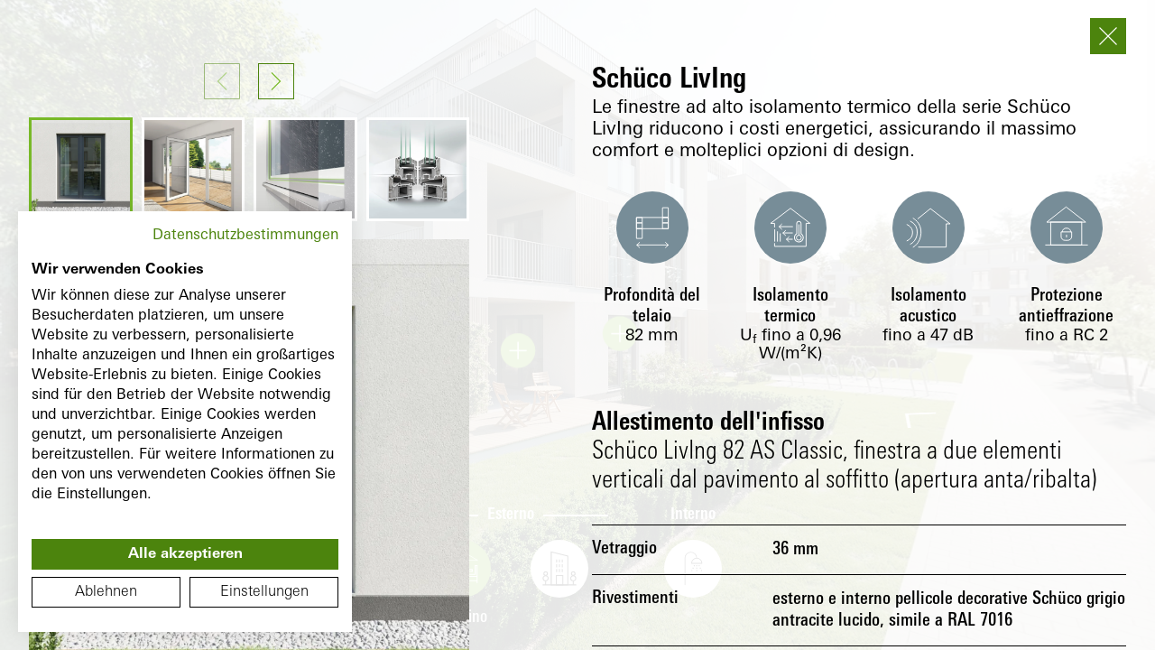

--- FILE ---
content_type: text/html; charset=utf-8
request_url: https://schueco-homes.com/it/tour/commerciale/casa-residencial/giardino/112940/schueco-living-82-as-classic-fenster-2-teilig-mit-stulp-und-zwei-oeffnungsfluegeln-dreh-kipp-oeffnung-bodentief/
body_size: 9158
content:
<!DOCTYPE html><html lang="de"><head><meta charSet="utf-8"/><meta name="robots" content="index,follow"/><meta name="theme-color" content="#92A3AC"/><script>
                        window.dataLayer = window.dataLayer || [];
                        function gtag(){dataLayer.push(arguments);}
                        
                        gtag('consent', 'default', {
                          'ad_storage': 'denied',
                          'analytics_storage': 'denied'
                        });
                        
                        (function(w,d,s,l,i){w[l]=w[l]||[];w[l].push({'gtm.start':
                        new Date().getTime(),event:'gtm.js'});var f=d.getElementsByTagName(s)[0],
                        j=d.createElement(s),dl=l!='dataLayer'?'&l='+l:'';j.async=true;j.src=
                        'https://www.googletagmanager.com/gtm.js?id='+i+dl;f.parentNode.insertBefore(j,f);
                        })(window,document,'script','dataLayer','GTM-PGS25KN');
                  </script><meta name="viewport" content="width=device-width, initial-scale=1.0, viewport-fit=cover"/><title>Schüco Homes | Giardino</title><meta name="description" content="Scopri le finestre e le porte in PVC Schüco direttamente dalla tua casa, in tutta comodità. Schüco Homes: la tua fonte digitale di informazioni e ispirazione."/><meta property="og:type" content="website"/><meta name="og:title" content="Schüco Homes | Giardino"/><meta name="og:description" content="Scopri le finestre e le porte in PVC Schüco direttamente dalla tua casa, in tutta comodità. Schüco Homes: la tua fonte digitale di informazioni e ispirazione."/><meta property="og:image" content="https://schueco-homes.com/images/og.jpg"/><meta name="twitter:card" content="summary_large_image"/><meta name="twitter:title" content="Schüco Homes | Giardino"/><meta name="twitter:description" content="Scopri le finestre e le porte in PVC Schüco direttamente dalla tua casa, in tutta comodità. Schüco Homes: la tua fonte digitale di informazioni e ispirazione."/><meta name="twitter:image" content="https://schueco-homes.com/images/og.jpg"/><link rel="alternate" hrefLang="it" href="https://schueco-homes.com/tour/commerciale/casa-residencial/giardino/112940/schueco-living-82-as-classic-fenster-2-teilig-mit-stulp-und-zwei-oeffnungsfluegeln-dreh-kipp-oeffnung-bodentief/"/><link rel="alternate" hrefLang="es" href="https://schueco-homes.com/es/tour/comercial/apartamentos/jardin/112940/schueco-living-82-as-classic-fenster-2-teilig-mit-stulp-und-zwei-oeffnungsfluegeln-dreh-kipp-oeffnung-bodentief/"/><link rel="alternate" hrefLang="de" href="https://schueco-homes.com/de/tour/gewerblich/mehrfamilienhaus/garten/112940/schueco-living-82-as-classic-fenster-2-teilig-mit-stulp-und-zwei-oeffnungsfluegeln-dreh-kipp-oeffnung-bodentief/"/><link rel="alternate" hrefLang="cs" href="https://schueco-homes.com/cz/tour/podnikatelsky/obytnych-staveb/zahrada/112940/schueco-living-82-as-classic-fenster-2-teilig-mit-stulp-und-zwei-oeffnungsfluegeln-dreh-kipp-oeffnung-bodentief/"/><link rel="alternate" hrefLang="en" href="https://schueco-homes.com/en/tour/commercial/apartments/garden/112940/schueco-living-82-as-classic-fenster-2-teilig-mit-stulp-und-zwei-oeffnungsfluegeln-dreh-kipp-oeffnung-bodentief/"/><link rel="alternate" hrefLang="x-default" href="https://schueco-homes.com/en/tour/commercial/apartments/garden/112940/schueco-living-82-as-classic-fenster-2-teilig-mit-stulp-und-zwei-oeffnungsfluegeln-dreh-kipp-oeffnung-bodentief/"/><link rel="alternate" hrefLang="fr" href="https://schueco-homes.com/fr/tour/tertiaire/immeuble/jardin/112940/schueco-living-82-as-classic-fenster-2-teilig-mit-stulp-und-zwei-oeffnungsfluegeln-dreh-kipp-oeffnung-bodentief/"/><link rel="alternate" hrefLang="nl" href="https://schueco-homes.com/nl/tour/commercieel/appartementsgebouw/tuin/112940/schueco-living-82-as-classic-fenster-2-teilig-mit-stulp-und-zwei-oeffnungsfluegeln-dreh-kipp-oeffnung-bodentief/"/><link rel="alternate" hrefLang="pl" href="https://schueco-homes.com/pl/tour/komercyjny/budynek-wielorodzinny/ogrod/112940/schueco-living-82-as-classic-fenster-2-teilig-mit-stulp-und-zwei-oeffnungsfluegeln-dreh-kipp-oeffnung-bodentief/"/><link rel="alternate" hrefLang="pt" href="https://schueco-homes.com/pt/tour/comercial/edificio-de-apartamentos/jardim/112940/schueco-living-82-as-classic-fenster-2-teilig-mit-stulp-und-zwei-oeffnungsfluegeln-dreh-kipp-oeffnung-bodentief/"/><link rel="alternate" hrefLang="se" href="https://schueco-homes.com/se/tour/foeretagskund/flerbostadshus/traedgard/112940/schueco-living-82-as-classic-fönster-2-delat-mittpost/"/><meta name="next-head-count" content="26"/><link rel="preload" href="/_next/static/css/1b17cf3b88996605.css" as="style" crossorigin=""/><link rel="stylesheet" href="/_next/static/css/1b17cf3b88996605.css" crossorigin="" data-n-g=""/><link rel="preload" href="/_next/static/css/d529c5afb3d73e57.css" as="style" crossorigin=""/><link rel="stylesheet" href="/_next/static/css/d529c5afb3d73e57.css" crossorigin="" data-n-p=""/><link rel="preload" href="/_next/static/css/3e289dae16aab597.css" as="style" crossorigin=""/><link rel="stylesheet" href="/_next/static/css/3e289dae16aab597.css" crossorigin="" data-n-p=""/><noscript data-n-css=""></noscript><script defer="" crossorigin="" nomodule="" src="/_next/static/chunks/polyfills-c67a75d1b6f99dc8.js"></script><script src="https://consent.cookiefirst.com/sites/schueco-homes.com-80a0f645-617f-424d-bcdb-61eb0486c13e/consent.js" data-language="inherit" defer="" data-nscript="beforeInteractive" crossorigin=""></script><script src="/_next/static/chunks/webpack-00bd893565551f21.js" defer="" crossorigin=""></script><script src="/_next/static/chunks/framework-fae63b21a27d6472.js" defer="" crossorigin=""></script><script src="/_next/static/chunks/main-d6b857a2e80947ba.js" defer="" crossorigin=""></script><script src="/_next/static/chunks/pages/_app-2a530bc3ee3e8546.js" defer="" crossorigin=""></script><script src="/_next/static/chunks/467-334df59701de1465.js" defer="" crossorigin=""></script><script src="/_next/static/chunks/968-e572e560a2a127bc.js" defer="" crossorigin=""></script><script src="/_next/static/chunks/174-18dc033d14fe9160.js" defer="" crossorigin=""></script><script src="/_next/static/chunks/625-3ce848cb604c15dd.js" defer="" crossorigin=""></script><script src="/_next/static/chunks/pages/tour/%5BtargetGroup%5D/%5Bcategory%5D/%5BpanoramaId%5D/%5B%5B...content%5D%5D-e1ee4ef8a91f3f0c.js" defer="" crossorigin=""></script><script src="/_next/static/8RoPnVxMJz3ZxXNkBXGtB/_buildManifest.js" defer="" crossorigin=""></script><script src="/_next/static/8RoPnVxMJz3ZxXNkBXGtB/_ssgManifest.js" defer="" crossorigin=""></script></head><body><noscript><iframe src="https://www.googletagmanager.com/ns.html?id=GTM-PGS25KN" height="0" width="0" style="display: none; visibility: hidden;" /></noscript><div id="__next"><div class="navigation_wrapper__jPpCR navigation_wrapper_transparent__TY65p"><div><div class="navigation_container__fzHaJ"><a class="linkComponent_link__Kahyu navigation_logo__wSWZN" href="/it/commerciale/"><svg data-cy="main-navigation-logo" xmlns="http://www.w3.org/2000/svg" viewBox="108 -2.5 215 37" class="navigation_logo__wSWZN"><path fill="var(--font-color-white)" d="M139.007 26.994c0 5.211-2.909 7.506-8.394 7.506h-22.178l1.377-4.995h20.651c1.799 0 2.747-.494 2.747-2.511v-.557c0-2.016-.947-2.511-2.747-2.511h-14.071c-5.486 0-8.394-2.294-8.394-7.506v-.228c0-5.211 2.908-7.506 8.394-7.506h21.471l-1.376 4.995h-19.945c-1.799 0-2.747.494-2.747 2.511v.228c0 2.016.947 2.511 2.747 2.511h14.071c5.486 0 8.394 2.294 8.394 7.506v.557zm34.427 7.506h-20.132c-5.679 0-8.84-2.523-8.84-7.951v-9.911c0-5.428 3.16-7.951 8.84-7.951h19.984l-1.379 4.995h-18.454c-1.847 0-3.192.833-3.192 2.956v9.911c0 2.123 1.345 2.957 3.192 2.957h18.607l1.374 4.994zm30.565-10.928h-19.625V34.5h-5.798V8.687h5.798v9.981h19.625V8.687h5.797V34.5h-5.797zM284.32 34.5h-20.132c-5.679 0-8.84-2.523-8.84-7.951v-9.911c0-5.428 3.16-7.951 8.84-7.951h19.984l-1.379 4.995h-18.454c-1.847 0-3.192.833-3.192 2.956v9.911c0 2.123 1.345 2.957 3.192 2.957h18.607l1.374 4.994zm-67.748-7.951V8.687h5.798v17.862c0 2.123 1.345 2.957 3.192 2.957h14.599c1.847 0 3.192-.833 3.192-2.957V8.687h5.798v17.862c0 5.428-3.159 7.951-8.84 7.951h-14.899c-5.68 0-8.84-2.522-8.84-7.951zm100.599 0v-9.911c0-2.123-1.345-2.956-3.192-2.956h-16.614c-1.847 0-3.192.833-3.192 2.956v9.911c0 2.123 1.345 2.957 3.192 2.957h16.614c1.848 0 3.192-.833 3.192-2.957zm-3.042 7.951h-16.914c-5.679 0-8.84-2.523-8.84-7.951v-9.911c0-5.428 3.16-7.951 8.84-7.951h16.914c5.679 0 8.84 2.523 8.84 7.951v9.911c0 5.428-3.161 7.951-8.84 7.951zm-85.63-36.625h8.724L235.39 4.98h-5.058zm11.922 0h7.429l-4.498 7.105h-5.25zm-22.549 0h7.429l2.318 7.105h-5.249z"></path></svg></a><nav data-cy="main-navigation" class="navigation_navigation__m3Fwt"></nav><button type="button" class="iconbutton_button__eB_UF navigation_languageButton__I5hs3 iconbutton_button_ghost__hWDkO" data-cy="main-navigation-enable-language-menu">IT</button><button type="button" class="iconbutton_button__eB_UF navigation_burger__9iG_v iconbutton_button_icon__f4LL_"><svg class="iconbutton_button__icon__5BEG_" xmlns="http://www.w3.org/2000/svg" width="24" height="17" viewBox="0 0 24 17"><g id="hamburger" transform="translate(0 0.5)"><line id="Linie_187" data-name="Linie 187" x2="24" fill="none" stroke="var(--icon-color)" stroke-width="1"></line><line id="Linie_188" data-name="Linie 188" x2="24" transform="translate(0 8)" fill="none" stroke="var(--icon-color)" stroke-width="1"></line><line id="Linie_189" data-name="Linie 189" x2="24" transform="translate(0 16)" fill="none" stroke="var(--icon-color)" stroke-width="1"></line></g></svg></button></div></div><div class="navigation_languageNav__vqYSH"><div class="navigation_languageNav__container__nJHXt"><a data-cy="language-switch-de" class="linkComponent_link__Kahyu iconbutton_button__eB_UF languageSwitcher_item___7aik iconbutton_button_ghost__hWDkO" href="/de/gewerblich/">DE</a><a data-cy="language-switch-en" class="linkComponent_link__Kahyu iconbutton_button__eB_UF languageSwitcher_item___7aik iconbutton_button_ghost__hWDkO" href="/en/commercial/">EN</a><a data-cy="language-switch-es" class="linkComponent_link__Kahyu iconbutton_button__eB_UF languageSwitcher_item___7aik iconbutton_button_ghost__hWDkO" href="/es/comercial/">ES</a><a data-cy="language-switch-fr" class="linkComponent_link__Kahyu iconbutton_button__eB_UF languageSwitcher_item___7aik iconbutton_button_ghost__hWDkO" href="/fr/tertiaire/">FR</a><a data-cy="language-switch-pl" class="linkComponent_link__Kahyu iconbutton_button__eB_UF languageSwitcher_item___7aik iconbutton_button_ghost__hWDkO" href="/pl/komercyjny/">PL</a><a data-cy="language-switch-cz" class="linkComponent_link__Kahyu iconbutton_button__eB_UF languageSwitcher_item___7aik iconbutton_button_ghost__hWDkO" href="/cz/podnikatelsky/">CZ</a><a data-cy="language-switch-nl" class="linkComponent_link__Kahyu iconbutton_button__eB_UF languageSwitcher_item___7aik iconbutton_button_ghost__hWDkO" href="/nl/commercieel/">NL</a><a data-cy="language-switch-pt" class="linkComponent_link__Kahyu iconbutton_button__eB_UF languageSwitcher_item___7aik iconbutton_button_ghost__hWDkO" href="/pt/comercial/">PT</a></div></div></div><div class="page-wrap" style="opacity:0;transform:translateX(0px) translateY(100px) translateZ(0)"><div class="loading_navigation__JJXgV"><a class="linkComponent_link__Kahyu loading_navigation__logo__j_8EK" href="/it/commerciale/"><svg xmlns="http://www.w3.org/2000/svg" viewBox="108 -2.5 215 37"><path fill="black" d="M139.007 26.994c0 5.211-2.909 7.506-8.394 7.506h-22.178l1.377-4.995h20.651c1.799 0 2.747-.494 2.747-2.511v-.557c0-2.016-.947-2.511-2.747-2.511h-14.071c-5.486 0-8.394-2.294-8.394-7.506v-.228c0-5.211 2.908-7.506 8.394-7.506h21.471l-1.376 4.995h-19.945c-1.799 0-2.747.494-2.747 2.511v.228c0 2.016.947 2.511 2.747 2.511h14.071c5.486 0 8.394 2.294 8.394 7.506v.557zm34.427 7.506h-20.132c-5.679 0-8.84-2.523-8.84-7.951v-9.911c0-5.428 3.16-7.951 8.84-7.951h19.984l-1.379 4.995h-18.454c-1.847 0-3.192.833-3.192 2.956v9.911c0 2.123 1.345 2.957 3.192 2.957h18.607l1.374 4.994zm30.565-10.928h-19.625V34.5h-5.798V8.687h5.798v9.981h19.625V8.687h5.797V34.5h-5.797zM284.32 34.5h-20.132c-5.679 0-8.84-2.523-8.84-7.951v-9.911c0-5.428 3.16-7.951 8.84-7.951h19.984l-1.379 4.995h-18.454c-1.847 0-3.192.833-3.192 2.956v9.911c0 2.123 1.345 2.957 3.192 2.957h18.607l1.374 4.994zm-67.748-7.951V8.687h5.798v17.862c0 2.123 1.345 2.957 3.192 2.957h14.599c1.847 0 3.192-.833 3.192-2.957V8.687h5.798v17.862c0 5.428-3.159 7.951-8.84 7.951h-14.899c-5.68 0-8.84-2.522-8.84-7.951zm100.599 0v-9.911c0-2.123-1.345-2.956-3.192-2.956h-16.614c-1.847 0-3.192.833-3.192 2.956v9.911c0 2.123 1.345 2.957 3.192 2.957h16.614c1.848 0 3.192-.833 3.192-2.957zm-3.042 7.951h-16.914c-5.679 0-8.84-2.523-8.84-7.951v-9.911c0-5.428 3.16-7.951 8.84-7.951h16.914c5.679 0 8.84 2.523 8.84 7.951v9.911c0 5.428-3.161 7.951-8.84 7.951zm-85.63-36.625h8.724L235.39 4.98h-5.058zm11.922 0h7.429l-4.498 7.105h-5.25zm-22.549 0h7.429l2.318 7.105h-5.249z"></path></svg></a></div><div style="width:100vw;height:100vh"></div><div class="overlay_overlay__ZjyQ9"><div class="container_container__E2Zgj overlay_header__ld7VY"><button type="button" class="iconbutton_button__eB_UF overlay_close__MDIW_ iconbutton_button_ghost__hWDkO iconbutton_button_icon__f4LL_"><svg class="iconbutton_button__icon__5BEG_" xmlns="http://www.w3.org/2000/svg" width="18.385" height="18.385" viewBox="0 0 18.385 18.385"><g id="Gruppe_309" data-name="Gruppe 309" transform="translate(-11.293 -11.293)"><line id="Linie_106" data-name="Linie 106" x2="24" transform="translate(12 28.971) rotate(-45)" fill="none" stroke="var(--icon-color)" stroke-linecap="round" stroke-width="1"></line><line id="Linie_108" data-name="Linie 108" x2="24" transform="translate(12 12) rotate(45)" fill="none" stroke="var(--icon-color)" stroke-linecap="round" stroke-width="1"></line></g></svg></button></div><div class="overlay_content__HMfc4"><div class="container_container__E2Zgj"><div class="row_row__MeVe8"><div class="col_col__cjBV0 loading_gallery__wrapper__fPwHS col_colxs12__Hx2Sd loading_gallery__wrapper__fPwHS col_colstartsm1__aHB6J col_colendsm4__4l30h col_colsm_order_1__VFugv loading_gallery__wrapper__fPwHS col_colstartlg1__mwh6r col_colendlg5__YzQbx col_collg_order_1__yyeCp"><div class="loading_gallery__tjMBO"><div class="gallery_button__wrapper__2YRpx"><button type="button" class="iconbutton_button__eB_UF gallery_prev__9MP1a iconbutton_button_icon__f4LL_" disabled=""><svg class="iconbutton_button__icon__5BEG_" xmlns="http://www.w3.org/2000/svg" viewBox="0 0 8.061 14.707"><path id="Pfad_1" data-name="Pfad 1" d="M14,7,7,0,0,7" transform="translate(7.354 0.354) rotate(90)" fill="none" stroke="var(--icon-color)" stroke-width="1"></path></svg></button><button type="button" class="iconbutton_button__eB_UF iconbutton_button_icon__f4LL_"><svg class="iconbutton_button__icon__5BEG_" xmlns="http://www.w3.org/2000/svg" viewBox="0 0 8.061 14.707"><path id="Pfad_1" data-name="Pfad 1" d="M14,7,7,0,0,7" transform="translate(7.354 0.354) rotate(90)" fill="none" stroke="var(--icon-color)" stroke-width="1"></path></svg></button></div><div class="swiper"><div class="swiper-wrapper"><div class="swiper-slide"><div class="gallery_thumbnail__wrapper__eixbH gallery_thumbnail__wrapper_active__fiwEB"><picture><img class=" gallery_thumbnail__Dg_2f" src="https://schueco-wohnbau-plattform-production.fra1.cdn.digitaloceanspaces.com/renderings/360/mfh/_oneone/118738/popupext-eg-living-02post.webp" alt="" title=""/></picture></div></div><div class="swiper-slide"><div class="gallery_thumbnail__wrapper__eixbH"><picture><img class=" gallery_thumbnail__Dg_2f" src="https://schueco-wohnbau-plattform-production.fra1.cdn.digitaloceanspaces.com/popups/livingFenster/_oneone/99796/schwellembarrierefrei01.webp" alt="" title=""/></picture></div></div><div class="swiper-slide"><div class="gallery_thumbnail__wrapper__eixbH"><picture><img class=" gallery_thumbnail__Dg_2f" src="https://schueco-wohnbau-plattform-production.fra1.cdn.digitaloceanspaces.com/popups/livingFenster/_oneone/99795/schuecolivingvariantd15gradwettereinfluss.webp" alt="" title=""/></picture></div></div><div class="swiper-slide"><div class="gallery_thumbnail__wrapper__eixbH"><picture><img class=" gallery_thumbnail__Dg_2f" src="https://schueco-wohnbau-plattform-production.fra1.cdn.digitaloceanspaces.com/popups/livingFenster/_oneone/119714/livingtwin.webp" alt="" title=""/></picture></div></div><div class="swiper-slide"><div class="gallery_thumbnail__wrapper__eixbH"><picture><img class=" gallery_thumbnail__Dg_2f" src="https://schueco-wohnbau-plattform-production.fra1.cdn.digitaloceanspaces.com/popups/livingFenster/_oneone/99789/livingasclassictopalud-fenstertuervertikaleabsturzsicherung-integralmaster.webp" alt="" title=""/></picture></div></div><div class="swiper-slide"><div class="gallery_thumbnail__wrapper__eixbH"><picture><img class=" gallery_thumbnail__Dg_2f" src="https://schueco-wohnbau-plattform-production.fra1.cdn.digitaloceanspaces.com/popups/livingFenster/_oneone/99793/schuecolivingass02.webp" alt="" title=""/></picture></div></div><div class="swiper-slide"><div class="gallery_thumbnail__wrapper__eixbH"><picture><img class=" gallery_thumbnail__Dg_2f" src="https://schueco-wohnbau-plattform-production.fra1.cdn.digitaloceanspaces.com/popups/livingFenster/_oneone/99792/schuecoliving82asrondos.webp" alt="" title=""/></picture></div></div><div class="swiper-slide"><div class="gallery_thumbnail__wrapper__eixbH"><picture><img class=" gallery_thumbnail__Dg_2f" src="https://schueco-wohnbau-plattform-production.fra1.cdn.digitaloceanspaces.com/popups/livingFenster/_oneone/99790/livingasshalbflaechenversetzt.webp" alt="" title=""/></picture></div></div><div class="swiper-slide"><div class="gallery_thumbnail__wrapper__eixbH"><picture><img class=" gallery_thumbnail__Dg_2f" src="https://schueco-wohnbau-plattform-production.fra1.cdn.digitaloceanspaces.com/popups/livingFenster/_oneone/99791/livingmdrondodfenstertuer0mm-schwelle.webp" alt="" title=""/></picture></div></div><div class="swiper-slide"><div class="gallery_thumbnail__wrapper__eixbH"><picture><img class=" gallery_thumbnail__Dg_2f" src="https://schueco-wohnbau-plattform-production.fra1.cdn.digitaloceanspaces.com/popups/livingFenster/_oneone/119715/livingkombisystemmds01.webp" alt="" title=""/></picture></div></div><div class="swiper-slide"><div class="gallery_thumbnail__wrapper__eixbH"><picture><img class=" gallery_thumbnail__Dg_2f" src="https://schueco-wohnbau-plattform-production.fra1.cdn.digitaloceanspaces.com/popups/livingFenster/_oneone/119713/schuecolivingmds02.webp" alt="" title=""/></picture></div></div></div></div><div><picture><img class=" gallery_mainImage__b0nMf" src="https://schueco-wohnbau-plattform-production.fra1.cdn.digitaloceanspaces.com/renderings/360/mfh/_oneone/118738/popupext-eg-living-02post.webp" alt="" title=""/></picture></div></div></div><div class="col_col__cjBV0 col_colxs12__Hx2Sd col_colstartsm5__klq_X col_colendsm12__6ORoV col_colsm_order_2__0vOsk col_colstartlg7__fXA01 col_colendlg12__0R7dn col_collg_order_2__Tey4B"><div class="headline_wrapper__IzekS headline_wrapper_visible__32JYJ"><div class="headline_headline__qiJRq headline_headline_style2__H_GGG ">Schüco LivIng</div></div><div class="text_text__tfLE4 text_text_small__O2nR0 text_text_active__c2EuX"><span>Le finestre ad alto isolamento termico della serie Schüco LivIng riducono i costi energetici, assicurando il massimo comfort e molteplici opzioni di design.<br/></span></div><div class="loading_icon__wrapper__ZMCed"><div class="loading_icon__Fc0CI"><picture><img class=" loading_icon__image__APYQn" src="/icons/360_system_bautiefe.svg" alt="" title=""/></picture><div class="loading_icon__key__WDQmv">Profondità del telaio</div><div class="loading_icon__value__sTbov">82<!-- --> mm</div></div><div class="loading_icon__Fc0CI"><picture><img class=" loading_icon__image__APYQn" src="/icons/360_system_waermedaemmung.svg" alt="" title=""/></picture><div class="loading_icon__key__WDQmv">Isolamento termico</div><div class="loading_icon__value__sTbov">U<sub>f</sub> <!-- -->fino a<!-- --> <!-- -->0,96<!-- --> W/(m²K)</div></div><div class="loading_icon__Fc0CI"><picture><img class=" loading_icon__image__APYQn" src="/icons/360_system_schalldaemmung.svg" alt="" title=""/></picture><div class="loading_icon__key__WDQmv">Isolamento acustico</div><div class="loading_icon__value__sTbov">fino a 47 dB</div></div><div class="loading_icon__Fc0CI"><picture><img class=" loading_icon__image__APYQn" src="/icons/360_system_einbruchshaemung.svg" alt="" title=""/></picture><div class="loading_icon__key__WDQmv">Protezione antieffrazione</div><div class="loading_icon__value__sTbov">fino a RC 2</div></div></div><div class="loading_headlinewrapper__LM2KS"><div class="headline_wrapper__IzekS headline_wrapper_visible__32JYJ"><div class="headline_headline__qiJRq headline_headline_style3__0H7b5 ">Allestimento dell'infisso</div><h1 class="subline_subline__Krdlt subline_subline_style3__w0C2G">Schüco LivIng 82 AS Classic, finestra a due elementi verticali dal pavimento al soffitto (apertura anta/ribalta)</h1></div></div><div class="list_wrapper__BzdWm"><div class="list_item__7GWJ0">Vetraggio</div><div class="list_item__7GWJ0 list_item_value__1OvRB"><div class="text_text__tfLE4 text_text_small__O2nR0 text_text_active__c2EuX"><span>36 mm<br/></span></div></div><div class="list_item__7GWJ0">Rivestimenti</div><div class="list_item__7GWJ0 list_item_value__1OvRB"><div class="text_text__tfLE4 text_text_small__O2nR0 text_text_active__c2EuX"><span>esterno e interno pellicole decorative Schüco grigio antracite lucido, simile a RAL 7016<br/></span></div></div><div class="list_item__7GWJ0">Colore profili in PVC</div><div class="list_item__7GWJ0 list_item_value__1OvRB"><div class="text_text__tfLE4 text_text_small__O2nR0 text_text_active__c2EuX"><span>grigio<br/></span></div></div><div class="list_item__7GWJ0">Ferramenta per finestre</div><div class="list_item__7GWJ0 list_item_value__1OvRB"><div class="text_text__tfLE4 text_text_small__O2nR0 text_text_active__c2EuX"><span>Schüco VarioTec Advanced con cerniere vista, versione RC 1<br/></span></div></div><div class="list_item__7GWJ0">Maniglie</div><div class="list_item__7GWJ0 list_item_value__1OvRB"><div class="text_text__tfLE4 text_text_small__O2nR0 text_text_active__c2EuX"><span>Schüco Standard in F9<br/></span></div></div></div><div class="kontaktmodulTeaser_wrapper__68jIz kontaktmodulTeaser_wrapper_center__xcrih kontaktmodulTeaser_wrapper__tour__kzzAv kontaktmodulTeaser_wrapper_gruen__RzFAX"><div class="container_container__E2Zgj kontaktmodulTeaser_container__ddp9_"><div class="kontaktmodulTeaser_contentWrapper__P2jSo kontaktmodulTeaser_contentWrapper__tour__uiDVu"><div class="kontaktmodulTeaser_text__5DnB_"></div><div></div></div></div></div></div></div></div></div></div></div></div><script id="__NEXT_DATA__" type="application/json" crossorigin="">{"props":{"pageProps":{"_nextI18Next":{"initialI18nStore":{"it":{"common":{"system":{"sprungmarken":{"tabNavAussen":"esterna"}},"bubble":{"tabNav":{"innen":"Vista interna","außen":"Vista esterna"}},"seo":{"title":"Schüco Homes","willkommen":"Benvenuti a casa!","description":"Scopri le finestre e le porte in PVC Schüco direttamente dalla tua casa, in tutta comodità. Schüco Homes: la tua fonte digitale di informazioni e ispirazione."},"tour":{"grundriss":"Pianta del piano","etage":{"eg":"Piano terra","og":"Primo piano","dg":"Soffitta"},"intro":{"turn":"Per vivere questo tour nella sua totalità, siete pregati di girare il telefono cellulare.","icons":{"zoom":"Zoom e spostamento","infos":"Informazioni sul prodotto","room":" Cambia luogo"}},"popupProduktdetails":{"fuellungTuerfluegel":"Pannello","verglasung":"Vetraggio","oberflaechen":"Rivestimenti","kunststoffProfilfarbe":"Colore profili in PVC","barrierefreieSchwelle":"Soglia senza barriere","fensterbeschlag":"Ferramenta per finestre","tuerbeschlag":"Ferramenta per porte:","beschlag":"Ferramenta","griffe":"Maniglie","zusatzausstattung":"Dotazione supplementare","gezeigteAusstattung":"Allestimento dell'infisso"}},"systemtabelle":{"produktsortiment":"Gamma di prodotti","common":{"bis":"fino a","waermedaemmungBis":"fino a","pending":"in preparazione"},"infoPanel":{"window":{"headline":"Calcolo con","first":"- Dimensioni elemento L x A: 1230 mm x 1480 mm","second.prefix":"- Vetri: Valore U","second.sub":"g","second.suffix":" 0,5 W/(m²K)"},"door":{"headline":"Calcolo con","first":"- Dimensioni elemento  L x A: 1150 mm x 2250 mm","second.prefix":"- Pannello della porta: Valore U","second.sub":"p","second.suffix":" 0,5 W/(m²K)"},"slidingdoor":{"headline":"Calcolo con","first":"- Dimensioni elemento  L x A: 4000 mm x 2300 mm","second.prefix":"- Vetri: Valore U","second.sub":"g","second.suffix":" 0,7 W/(m²K)"}},"header":{"technischeInformation":"Informazioni tecniche","schiebetuerart":"Tipo","systemmerkmale":"Caratteristiche del sistema","einsatzgebiet":"Ambito di utilizzo","material":"Materiale","bautiefe":"Profondità del telaio","design":"Design","elementbreiteHoehe":"Larghezza/altezza max. anta","baubareGroeßen":"Panoramica dimensioni fattibili","anzahlDichtungen":"Numero di guarnizioni","energieeffizienzSicherheit":"Efficienza energetica \u0026 sicurezza","waermedaemmung":"Isolamento termico","einbruchshaemmung":"Protezione antieffrazione","oberflaechen":"Rivestimenti","schuecoUnlimitedFinish":"Pellicole decorative Schüco","schuecoAutomotiveFinish":"Schüco AutomotiveFinish","schuecoTopAlu":"Schüco TopAlu","komfort":"Comfort","schalldaemmung":"Isolamento acustico","barrierefreieSchwelle":"Soglia senza barriere","smartHomeFaehig":"Compatibilità Smart Home","produktbroschüre":"Brochure prodotto","verglasung":"Vetro","panorama":"Versione Panorama","konturen":"Design dell'anta","fensterintegrierteLueftung":"Ventilazione integrata nella finestra"},"values":{"material":{"kunststoff":"PVC","aluminiumKunststoff":"Alluminio / PVC"},"oberflaechen":{"-":"-","innenAussen":"interno \u0026 esterno","aussen":"esterno","innen":"interno"},"schiebetuerart":{"-":"-","schiebetuer":"Scorrevole in linea","hebeschiebetuer":"Alzante scorrevole","faltschiebetuer":"Scorrevole a libro"},"einsatzgebiet":{"neubauRenovierung":"Nuove costruzioni / Ristrutturazioni","renovierung":"Ristrutturazioni","neubauR":"Nuove costruzioni"},"barrierefreieSchwelle":{"-":"-","ja":"sì","nein":"no","jaAuchNullschwelle":"sì (anche soglia zero)"},"einbruchshaemmung":{"pending":"in preparazione","bisRc2":"fino a RC 2","bisRc3":"fino a RC 3"},"smartHomeFaehig":{"optional":"opzionale","ja":"ja","nein":"-","-":"-"},"fensterintegrierteLueftung":{"optional":"opzionale","ja":"ja","nein":"-","-":"-"},"panorama":{"optional":"opzionale","ja":"ja","nein":"-","-":"-"}}}}},"de":{"common":{"system":{"sprungmarken":{"tabNavAussen":"aussen"}},"bubble":{"tabNav":{"innen":"Innenansicht","außen":"Außenansicht"}},"seo":{"title":"Schüco Homes","willkommen":"Willkommen Zuhause!","description":"Entdecken und erleben Sie Schüco Fenster und Türen ganz bequem von Zuhause! Schüco Homes – Ihre persönliche digitale Informations- und Inspirationsquelle."},"tour":{"grundriss":"Grundriss","etage":{"eg":"EG","og":"OG","dg":"DG"},"intro":{"turn":"Bitte drehen Sie Ihr Handy, um diese Tour in vollem Umfang erleben zu können.","icons":{"zoom":"Bewegung \u0026 Zoom","infos":"Produktinformation","room":"Standortwechsel"}},"popupProduktdetails":{"fuellungTuerfluegel":"Füllung Türflügel","verglasung":"Verglasung","oberflaechen":"Oberflächen","kunststoffProfilfarbe":"Kunststoff-Profilfarbe","barrierefreieSchwelle":"Barrierefreie Schwelle","fensterbeschlag":"Fensterbeschlag","tuerbeschlag":"Türbeschlag","beschlag":"Beschlag","griffe":"Griffe","zusatzausstattung":"Zusatzausstattung","gezeigteAusstattung":"Gezeigte Ausstattung hier:"}},"systemtabelle":{"produktsortiment":"Produktsortiment","tableButtonLeft":"Produktsortiment Deutschland","tableButtonRight":"Produktsortiment Luxemburg","stoerer":"Klicken Sie hier, um ein Land auszuwählen","common":{"bis":"bis","waermedaemmungBis":"bis","pending":"in Prüfung"},"infoPanel":{"window":{"headline":"Berechnung mit","first":"- Elementgröße B x H: 1230 mm x 1480 mm","second.prefix":"- Verglasung: U","second.sub":"g","second.suffix":"-Wert 0,5 W/(m²K)"},"door":{"headline":"Berechnung mit","first":"- Elementgröße B x H: 1150 mm x 2250 mm","second.prefix":"- Türfüllung: U","second.sub":"p","second.suffix":"-Wert 0,5 W/(m²K)"},"slidingdoor":{"headline":"Berechnung mit","first":"- Elementgröße B x H: 4000 mm x 2300 mm","second.prefix":"- Verglasung: U","second.sub":"g","second.suffix":"-Wert 0,7 W/(m²K)"}},"header":{"technischeInformation":"Technische Informationen","schiebetuerart":"Typ/Art","systemmerkmale":"Systemmerkmale","einsatzgebiet":"Einsatzgebiet","material":"Material","bautiefe":"Bautiefe","design":"Design","elementbreiteHoehe":"Max. Flügelbreite/-höhe","baubareGroeßen":"Übersicht Baubare Größen","anzahlDichtungen":"Anzahl Dichtungen","energieeffizienzSicherheit":"Energieeffizienz \u0026 Sicherheit","waermedaemmung":"Wärmedämmung","einbruchshaemmung":"Einbruchhemmung","oberflaechen":"Oberflächen","schuecoUnlimitedFinish":"Schüco UnlimitedFinish","schuecoAutomotiveFinish":"Schüco AutomotiveFinish","schuecoTopAlu":"Schüco TopAlu","komfort":"Komfort","schalldaemmung":"Schalldämmung","barrierefreieSchwelle":"Barrierefreie Schwelle","smartHomeFaehig":"Smart-Home fähig","produktbroschüre":"Produktbroschüre","verglasung":"Verglasung","panorama":"Panorama-Ausführung","konturen":"Verfügbare Konturen","fensterintegrierteLueftung":"Fensterintegrierte Lüftung"},"values":{"material":{"kunststoff":"Kunststoff","aluminiumKunststoff":"Aluminium / Kunststoff"},"oberflaechen":{"-":"-","innenAussen":"Innen \u0026 Außen","aussen":"Außen","innen":"Innen"},"schiebetuerart":{"-":"-","schiebetuer":"Schiebetür","hebeschiebetuer":"Hebe-Schiebetür","faltschiebetuer":"Falt-Schiebetür"},"einsatzgebiet":{"neubauRenovierung":"Neubau / Renovierung","renovierung":"Renovierung","neubauR":"Neubau"},"barrierefreieSchwelle":{"-":"-","ja":"ja","nein":"no","jaAuchNullschwelle":"ja (auch Nullschwelle)"},"einbruchshaemmung":{"-":"-","pending":"In Vorbereitung","bisRc2":"bis RC 2","bisRc3":"bis RC 3"},"smartHomeFaehig":{"optional":"optional","ja":"optional","nein":"optional","-":"-"},"fensterintegrierteLueftung":{"optional":"optional","ja":"optional","nein":"optional","-":"-"},"panorama":{"optional":"optional","ja":"optional","nein":"optional","-":"-"}}}}}},"initialLocale":"it","userConfig":{"i18n":{"defaultLocale":"de","locales":["de","en","es","se","fr","pl","cz","it","nl","pt"]},"localeToCmsSite":{"de":"wohnbau_plattform_main_de","en":"wohnbau_plattform_main_en","es":"wohnbau_plattform_main_es","se":"wohnbau_plattform_main_sv","fr":"wohnbau_plattform_main_fr","pl":"wohnbau_plattform_main_pl","cz":"wohnbau_plattform_main_cs","nl":"wohnbau_plattform_main_nl","pt":"wohnbau_plattform_main_pt","it":"wohnbau_plattform_main_it"},"default":{"i18n":{"defaultLocale":"de","locales":["de","en","es","se","fr","pl","cz","it","nl","pt"]},"localeToCmsSite":{"de":"wohnbau_plattform_main_de","en":"wohnbau_plattform_main_en","es":"wohnbau_plattform_main_es","se":"wohnbau_plattform_main_sv","fr":"wohnbau_plattform_main_fr","pl":"wohnbau_plattform_main_pl","cz":"wohnbau_plattform_main_cs","nl":"wohnbau_plattform_main_nl","pt":"wohnbau_plattform_main_pt","it":"wohnbau_plattform_main_it"}}}},"draftMode":false,"haus":"casa-residencial","navigation":[{"name":"Esterno","id":"261","firstRoomId":"263","rooms":[{"id":"263","thumbnail":"terrasse","name":"Giardino","slug":"giardino","produkte":[{"name":"Schüco LivIng 82 AS Classic, finestra a due elementi verticali dal pavimento al soffitto (apertura anta/ribalta)","id":"112940","type":"panorama","target":"112940/schueco-living-82-as-classic-fenster-2-teilig-mit-stulp-und-zwei-oeffnungsfluegeln-dreh-kipp-oeffnung-bodentief","categorySlug":"giardino","visibleInFloorPlan":true,"targetPolarCoordinate":{"yaw":55,"pitch":-1},"polarCoordinate":{"yaw":55,"pitch":-1}},{"name":"Schüco LivIng 82 AS Classic, finestra a due elementi con vetrata fissa e portafinestra (apertura anta/ribalta)","id":"112982","type":"panorama","target":"112982/schueco-living-82-as-classic-fenster-2-teilig-mit-festverglasung-und-balkontuer-dreh-kipp-oeffnung","categorySlug":"giardino","visibleInFloorPlan":true,"targetPolarCoordinate":{"yaw":43,"pitch":-3},"polarCoordinate":{"yaw":43,"pitch":-3}}],"etage":{"id":"eg","name":"Erdgeschoss"}},{"id":"265","thumbnail":"eingang","name":"Ingresso","slug":"ingresso","produkte":[{"name":"Schüco LivIng 82 AS, porta d’ingresso con due elementi laterali (apertura verso l'interno)","id":"102032","type":"panorama","target":"102032/schueco-living-82-as-haustuer-mit-2-seitenteilen-nach-innen-oeffnend","categorySlug":"ingresso","visibleInFloorPlan":true,"targetPolarCoordinate":{"yaw":0,"pitch":-3},"polarCoordinate":{"yaw":0,"pitch":-3}},{"name":"Schüco LivIng 82 AS Classic, finestra a nastro a quattro elementi con un'anta apribile (apertura anta/ribalta)","id":"102307","type":"panorama","target":"102307/schueco-living-82-as-classic-fensterband-4-teilig-mit-einem-oeffnungsfluegel-dreh-kipp-oeffnung","categorySlug":"ingresso","visibleInFloorPlan":true,"targetPolarCoordinate":{"yaw":-1,"pitch":47},"polarCoordinate":{"yaw":-1,"pitch":47}},{"name":"Schüco LivIng 82 AS Classic, finestra con parapetto (apertura anta/ribalta)","id":"102563","type":"panorama","target":"102563/schueco-living-82-as-classic-fenster-mit-absturzstange-dreh-kipp-oeffnung","categorySlug":"ingresso","visibleInFloorPlan":true,"targetPolarCoordinate":{"yaw":6,"pitch":19},"polarCoordinate":{"yaw":6,"pitch":19}},{"name":"Schüco LivIng 82 AS Classic, finestra a due elementi verticali dal pavimento al soffitto (apertura anta/ribalta) e parapetto in vetro","id":"105669","type":"panorama","target":"105669/schueco-living-82-as-classic-fenster-2-teilig-mit-pfosten-und-zwei-oeffnungsfluegeln-dreh-kipp-oeffnung-bodentief-mit-glasabsturzsicherung","categorySlug":"ingresso","visibleInFloorPlan":true,"targetPolarCoordinate":{"yaw":40,"pitch":19},"polarCoordinate":{"yaw":40,"pitch":19}}],"etage":{"id":"eg","name":"Erdgeschoss"}}]},{"name":"Interno","id":"262","firstRoomId":null,"rooms":[{"id":"271","thumbnail":"bad","name":"Bagno","slug":"bagno","produkte":[{"name":"Schüco LivIng 82 AS Classic, finestra a due elementi verticali dal pavimento al soffitto (apertura anta/ribalta)","id":"105971","type":"panorama","target":"105971/schueco-living-82-as-classic-fenster-2-teilig-mit-stulp-und-zwei-oeffnungsfluegeln-dreh-kipp-oeffnung-bodentief","categorySlug":"bagno","visibleInFloorPlan":true,"targetPolarCoordinate":{"yaw":-87,"pitch":-2},"polarCoordinate":{"yaw":-87,"pitch":-2}}],"etage":{"id":"eg","name":"Erdgeschoss"}},{"id":"269","thumbnail":"schlafen","name":"Camera da letto","slug":"camera-da-letto","produkte":[{"name":"Schüco LivIng 82 AS Classic, finestra a due elementi verticali dal pavimento al soffitto (apertura anta/ribalta)","id":"105999","type":"panorama","target":"105999/schueco-living-82-as-classic-fenster-2-teilig-mit-stulp-und-zwei-oeffnungsfluegeln-dreh-kipp-oeffnung-bodentief","categorySlug":"camera-da-letto","visibleInFloorPlan":true,"targetPolarCoordinate":{"yaw":-86,"pitch":-1},"polarCoordinate":{"yaw":-86,"pitch":-1}}],"etage":{"id":"eg","name":"Erdgeschoss"}},{"id":"267","thumbnail":"wohnen","name":"Salotto","slug":"salotto","produkte":[{"name":"Schüco LivIng 82 AS Classic, finestra a due elementi con vetrata fissa e portafinestra (apertura anta/ribalta)","id":"102052","type":"panorama","target":"102052/schueco-living-82-as-classic-fenster-2-teilig-mit-festverglasung-und-balkontuer-dreh-kipp-oeffnung","categorySlug":"salotto","visibleInFloorPlan":true,"targetPolarCoordinate":{"yaw":-139,"pitch":-5},"polarCoordinate":{"yaw":-139,"pitch":-5}},{"name":"Schüco LivIng 82 AS Classic, finestra a due elementi verticali dal pavimento al soffitto (apertura anta/ribalta)","id":"105751","type":"panorama","target":"105751/schueco-living-82-as-classic-fenster-2-teilig-mit-stulp-und-zwei-oeffnungsfluegeln-dreh-kipp-oeffnung-bodentief","categorySlug":"salotto","visibleInFloorPlan":true,"targetPolarCoordinate":{"yaw":139,"pitch":0},"polarCoordinate":{"yaw":139,"pitch":0}},{"name":"Schüco LivIng 82 AS Classic, finestra a due elementi verticali dal pavimento al soffitto (apertura anta/ribalta)","id":"105885","type":"panorama","target":"105885/schueco-living-82-as-classic-fenster-2-teilig-mit-stulp-und-zwei-oeffnungsfluegeln-dreh-kipp-oeffnung-bodentief","categorySlug":"salotto","visibleInFloorPlan":true,"targetPolarCoordinate":{"yaw":-85,"pitch":0},"polarCoordinate":{"yaw":-85,"pitch":0}},{"name":"Schüco LivIngSlide Panorama Evolution, alzante scorrevole, tipo 01","id":"118315","type":"panorama","target":"118315/schueco-livingslide-hebeschiebetuer-typ-01","categorySlug":"salotto","visibleInFloorPlan":true,"targetPolarCoordinate":{"yaw":-100,"pitch":-2},"polarCoordinate":{"yaw":-100,"pitch":-2}}],"etage":{"id":"eg","name":"Erdgeschoss"}}]}],"targetGroup":"commerciale","title":"Giardino","intro":{"headline":"Benvenuti nella casa di Anna e Luca!"},"seo":{"language":"it","hrefLang":[{"language":"es","url":"https://schueco-homes.com/es/tour/comercial/apartamentos/jardin/"},{"language":"de","url":"https://schueco-homes.com/de/tour/gewerblich/mehrfamilienhaus/garten/"},{"language":"cs","url":"https://schueco-homes.com/cz/tour/podnikatelsky/obytnych-staveb/zahrada/"},{"language":"en","url":"https://schueco-homes.com/en/tour/commercial/apartments/garden/"},{"language":"fr","url":"https://schueco-homes.com/fr/tour/tertiaire/immeuble/jardin/"},{"language":"nl","url":"https://schueco-homes.com/nl/tour/commercieel/appartementsgebouw/tuin/"},{"language":"pl","url":"https://schueco-homes.com/pl/tour/komercyjny/budynek-wielorodzinny/ogrod/"},{"language":"pt","url":"https://schueco-homes.com/pt/tour/comercial/edificio-de-apartamentos/jardim/"},{"language":"se","url":"https://schueco-homes.com/se/tour/foeretagskund/flerbostadshus/traedgard/"}],"description":null,"og_image":null,"title":null},"scene":{"type":"rooms_default_Entry","id":"giardino","category":"261","imageUrl":"https://schueco-wohnbau-plattform-production.fra1.cdn.digitaloceanspaces.com/360/v2/mfh/01-cam360-ext-angle","imageCompare":[],"showLayout":true,"hotspots":[{"id":"10321","type":"panorama","target":"ingresso","targetPolarCoordinate":null,"categorySlug":"","polarCoordinate":{"yaw":84,"pitch":-8,"rotation":-50}},{"id":"112940","type":"content","target":"112940/schueco-living-82-as-classic-fenster-2-teilig-mit-stulp-und-zwei-oeffnungsfluegeln-dreh-kipp-oeffnung-bodentief","targetPolarCoordinate":null,"categorySlug":"","polarCoordinate":{"yaw":55,"pitch":-1}},{"id":"112982","type":"content","target":"112982/schueco-living-82-as-classic-fenster-2-teilig-mit-festverglasung-und-balkontuer-dreh-kipp-oeffnung","targetPolarCoordinate":null,"categorySlug":"","polarCoordinate":{"yaw":43,"pitch":-3}}],"yaw":40,"pitch":0,"etage":"eg"},"popup":null,"content":{"seo":{"language":"it","hrefLang":[{"language":"es","url":"https://schueco-homes.com/es/tour/comercial/apartamentos/jardin/112940/schueco-living-82-as-classic-fenster-2-teilig-mit-stulp-und-zwei-oeffnungsfluegeln-dreh-kipp-oeffnung-bodentief/"},{"language":"de","url":"https://schueco-homes.com/de/tour/gewerblich/mehrfamilienhaus/garten/112940/schueco-living-82-as-classic-fenster-2-teilig-mit-stulp-und-zwei-oeffnungsfluegeln-dreh-kipp-oeffnung-bodentief/"},{"language":"cs","url":"https://schueco-homes.com/cz/tour/podnikatelsky/obytnych-staveb/zahrada/112940/schueco-living-82-as-classic-fenster-2-teilig-mit-stulp-und-zwei-oeffnungsfluegeln-dreh-kipp-oeffnung-bodentief/"},{"language":"en","url":"https://schueco-homes.com/en/tour/commercial/apartments/garden/112940/schueco-living-82-as-classic-fenster-2-teilig-mit-stulp-und-zwei-oeffnungsfluegeln-dreh-kipp-oeffnung-bodentief/"},{"language":"fr","url":"https://schueco-homes.com/fr/tour/tertiaire/immeuble/jardin/112940/schueco-living-82-as-classic-fenster-2-teilig-mit-stulp-und-zwei-oeffnungsfluegeln-dreh-kipp-oeffnung-bodentief/"},{"language":"nl","url":"https://schueco-homes.com/nl/tour/commercieel/appartementsgebouw/tuin/112940/schueco-living-82-as-classic-fenster-2-teilig-mit-stulp-und-zwei-oeffnungsfluegeln-dreh-kipp-oeffnung-bodentief/"},{"language":"pl","url":"https://schueco-homes.com/pl/tour/komercyjny/budynek-wielorodzinny/ogrod/112940/schueco-living-82-as-classic-fenster-2-teilig-mit-stulp-und-zwei-oeffnungsfluegeln-dreh-kipp-oeffnung-bodentief/"},{"language":"pt","url":"https://schueco-homes.com/pt/tour/comercial/edificio-de-apartamentos/jardim/112940/schueco-living-82-as-classic-fenster-2-teilig-mit-stulp-und-zwei-oeffnungsfluegeln-dreh-kipp-oeffnung-bodentief/"},{"language":"se","url":"https://schueco-homes.com/se/tour/foeretagskund/flerbostadshus/traedgard/112940/schueco-living-82-as-classic-fönster-2-delat-mittpost/"}],"description":null,"og_image":null,"title":null},"headline":"Schüco LivIng 82 AS Classic, finestra a due elementi verticali dal pavimento al soffitto (apertura anta/ribalta)","produktSystem":{"headline":"Schüco LivIng","text":"Le finestre ad alto isolamento termico della serie Schüco LivIng riducono i costi energetici, assicurando il massimo comfort e molteplici opzioni di design.","details":{"bautiefe":"82","waermedaemmung":"0,96","artderwaermedaemmung":null,"schalldaemmung":"47","einruchshaemmung":"bisRc2"}},"gallery":[{"url":"https://schueco-wohnbau-plattform-production.fra1.cdn.digitaloceanspaces.com/renderings/360/mfh/_oneone/118738/popupext-eg-living-02post.webp"},{"url":"https://schueco-wohnbau-plattform-production.fra1.cdn.digitaloceanspaces.com/popups/livingFenster/_oneone/99796/schwellembarrierefrei01.webp"},{"url":"https://schueco-wohnbau-plattform-production.fra1.cdn.digitaloceanspaces.com/popups/livingFenster/_oneone/99795/schuecolivingvariantd15gradwettereinfluss.webp"},{"url":"https://schueco-wohnbau-plattform-production.fra1.cdn.digitaloceanspaces.com/popups/livingFenster/_oneone/119714/livingtwin.webp"},{"url":"https://schueco-wohnbau-plattform-production.fra1.cdn.digitaloceanspaces.com/popups/livingFenster/_oneone/99789/livingasclassictopalud-fenstertuervertikaleabsturzsicherung-integralmaster.webp"},{"url":"https://schueco-wohnbau-plattform-production.fra1.cdn.digitaloceanspaces.com/popups/livingFenster/_oneone/99793/schuecolivingass02.webp"},{"url":"https://schueco-wohnbau-plattform-production.fra1.cdn.digitaloceanspaces.com/popups/livingFenster/_oneone/99792/schuecoliving82asrondos.webp"},{"url":"https://schueco-wohnbau-plattform-production.fra1.cdn.digitaloceanspaces.com/popups/livingFenster/_oneone/99790/livingasshalbflaechenversetzt.webp"},{"url":"https://schueco-wohnbau-plattform-production.fra1.cdn.digitaloceanspaces.com/popups/livingFenster/_oneone/99791/livingmdrondodfenstertuer0mm-schwelle.webp"},{"url":"https://schueco-wohnbau-plattform-production.fra1.cdn.digitaloceanspaces.com/popups/livingFenster/_oneone/119715/livingkombisystemmds01.webp"},{"url":"https://schueco-wohnbau-plattform-production.fra1.cdn.digitaloceanspaces.com/popups/livingFenster/_oneone/119713/schuecolivingmds02.webp"}],"popupProduktdetails":{"fensterbeschlag":"Schüco VarioTec Advanced con cerniere vista, versione RC 1","fuellungTuerfluegel":null,"griffe":"Schüco Standard in F9","kunststoffProfilfarbe":"grigio","oberflaechen":"esterno e interno pellicole decorative Schüco grigio antracite lucido, simile a RAL 7016","verglasung":"36 mm","zusatzausstattung":null,"tuerbeschlag":null,"beschlag":null,"barrierefreieSchwelle":null},"textSimple":null,"links":[]}},"__N_SSG":true},"page":"/tour/[targetGroup]/[category]/[panoramaId]/[[...content]]","query":{"targetGroup":"commerciale","category":"casa-residencial","panoramaId":"giardino","content":["112940","schueco-living-82-as-classic-fenster-2-teilig-mit-stulp-und-zwei-oeffnungsfluegeln-dreh-kipp-oeffnung-bodentief"]},"buildId":"8RoPnVxMJz3ZxXNkBXGtB","isFallback":false,"gsp":true,"locale":"it","locales":["en","de","es","se","fr","pl","cz","it","nl","pt"],"defaultLocale":"en","scriptLoader":[]}</script></body></html>

--- FILE ---
content_type: text/css
request_url: https://consent.cookiefirst.com/sites/schueco-homes.com-80a0f645-617f-424d-bcdb-61eb0486c13e/styles.css?v=70f17feb-89e9-447b-a16a-76747cb4892e
body_size: 62
content:
.cookiefirst-root {--banner-font-family: univers, sans-serif !important;--banner-width: 100% !important;--banner-bg-color: rgba(255,255,255,1) !important;--banner-shadow: 0.1 !important;--banner-text-color: rgba(0, 0, 0, 1) !important;--banner-outline-color: rgba(255,82,0,1) !important;--banner-accent-color: rgba(76, 132, 13, 1) !important;--banner-text-on-accent-bg: rgba(255,255,255,1) !important;--banner-border-radius:0 !important;--banner-backdrop-color: rgba(0,0,0,0.1) !important;--banner-widget-border-radius: 0 !important;--banner-btn-primary-text:rgba(255,255,255,1) !important;--banner-btn-primary-bg:rgba(76, 132, 13, 1) !important;--banner-btn-primary-border-color:rgba(76, 132, 13, 1) !important;--banner-btn-primary-border-radius: 0 !important;--banner-btn-primary-hover-text:rgba(255, 255, 255, 1) !important;--banner-btn-primary-hover-bg:rgba(102, 102, 102, 1) !important;--banner-btn-primary-hover-border-color:rgba(102, 102, 102, 1) !important;--banner-btn-primary-hover-border-radius: 0 !important;--banner-btn-secondary-text:rgba(0, 0, 0, 1) !important;--banner-btn-secondary-bg:rgba(255, 255, 255, 1) !important;--banner-btn-secondary-border-color:rgba(0, 0, 0, 1) !important;--banner-btn-secondary-border-radius: 0 !important;--banner-btn-secondary-hover-text:rgba(255, 255, 255, 1) !important;--banner-btn-secondary-hover-bg:rgba(102, 102, 102, 1) !important;--banner-btn-secondary-hover-border-color:rgba(102, 102, 102, 1) !important;--banner-btn-secondary-hover-border-radius: 0 !important;--banner-btn-floating-bg:rgba(76, 132, 13, 1) !important;--banner-btn-floating-border:rgba(76, 132, 13, 1) !important;--banner-btn-floating-icon:rgba(255,255,255,1) !important;--banner-btn-floating-hover-bg:rgba(102, 102, 102, 1) !important;--banner-btn-floating-hover-border:rgba(102, 102, 102, 1) !important;--banner-btn-floating-hover-icon:rgba(255, 255, 255, 1) !important;}

--- FILE ---
content_type: application/javascript; charset=UTF-8
request_url: https://schueco-homes.com/_next/static/chunks/pages/_app-2a530bc3ee3e8546.js
body_size: 91608
content:
(self.webpackChunk_N_E=self.webpackChunk_N_E||[]).push([[888],{9742:function(e,t){"use strict";t.byteLength=function(e){var t=getLens(e),n=t[0],r=t[1];return(n+r)*3/4-r},t.toByteArray=function(e){var t,n,i=getLens(e),s=i[0],u=i[1],l=new o((s+u)*3/4-u),f=0,d=u>0?s-4:s;for(n=0;n<d;n+=4)t=r[e.charCodeAt(n)]<<18|r[e.charCodeAt(n+1)]<<12|r[e.charCodeAt(n+2)]<<6|r[e.charCodeAt(n+3)],l[f++]=t>>16&255,l[f++]=t>>8&255,l[f++]=255&t;return 2===u&&(t=r[e.charCodeAt(n)]<<2|r[e.charCodeAt(n+1)]>>4,l[f++]=255&t),1===u&&(t=r[e.charCodeAt(n)]<<10|r[e.charCodeAt(n+1)]<<4|r[e.charCodeAt(n+2)]>>2,l[f++]=t>>8&255,l[f++]=255&t),l},t.fromByteArray=function(e){for(var t,r=e.length,o=r%3,i=[],s=0,u=r-o;s<u;s+=16383)i.push(function(e,t,r){for(var o,i=[],s=t;s<r;s+=3)i.push(n[(o=(e[s]<<16&16711680)+(e[s+1]<<8&65280)+(255&e[s+2]))>>18&63]+n[o>>12&63]+n[o>>6&63]+n[63&o]);return i.join("")}(e,s,s+16383>u?u:s+16383));return 1===o?i.push(n[(t=e[r-1])>>2]+n[t<<4&63]+"=="):2===o&&i.push(n[(t=(e[r-2]<<8)+e[r-1])>>10]+n[t>>4&63]+n[t<<2&63]+"="),i.join("")};for(var n=[],r=[],o="undefined"!=typeof Uint8Array?Uint8Array:Array,i="ABCDEFGHIJKLMNOPQRSTUVWXYZabcdefghijklmnopqrstuvwxyz0123456789+/",s=0,u=i.length;s<u;++s)n[s]=i[s],r[i.charCodeAt(s)]=s;function getLens(e){var t=e.length;if(t%4>0)throw Error("Invalid string. Length must be a multiple of 4");var n=e.indexOf("=");-1===n&&(n=t);var r=n===t?0:4-n%4;return[n,r]}r["-".charCodeAt(0)]=62,r["_".charCodeAt(0)]=63},8764:function(e,t,n){"use strict";/*!
 * The buffer module from node.js, for the browser.
 *
 * @author   Feross Aboukhadijeh <https://feross.org>
 * @license  MIT
 */var r=n(9742),o=n(645),i="function"==typeof Symbol&&"function"==typeof Symbol.for?Symbol.for("nodejs.util.inspect.custom"):null;function createBuffer(e){if(e>2147483647)throw RangeError('The value "'+e+'" is invalid for option "size"');var t=new Uint8Array(e);return Object.setPrototypeOf(t,Buffer.prototype),t}function Buffer(e,t,n){if("number"==typeof e){if("string"==typeof t)throw TypeError('The "string" argument must be of type string. Received type number');return allocUnsafe(e)}return from(e,t,n)}function from(e,t,n){if("string"==typeof e)return function(e,t){if(("string"!=typeof t||""===t)&&(t="utf8"),!Buffer.isEncoding(t))throw TypeError("Unknown encoding: "+t);var n=0|byteLength(e,t),r=createBuffer(n),o=r.write(e,t);return o!==n&&(r=r.slice(0,o)),r}(e,t);if(ArrayBuffer.isView(e))return function(e){if(isInstance(e,Uint8Array)){var t=new Uint8Array(e);return fromArrayBuffer(t.buffer,t.byteOffset,t.byteLength)}return fromArrayLike(e)}(e);if(null==e)throw TypeError("The first argument must be one of type string, Buffer, ArrayBuffer, Array, or Array-like Object. Received type "+typeof e);if(isInstance(e,ArrayBuffer)||e&&isInstance(e.buffer,ArrayBuffer)||"undefined"!=typeof SharedArrayBuffer&&(isInstance(e,SharedArrayBuffer)||e&&isInstance(e.buffer,SharedArrayBuffer)))return fromArrayBuffer(e,t,n);if("number"==typeof e)throw TypeError('The "value" argument must not be of type number. Received type number');var r=e.valueOf&&e.valueOf();if(null!=r&&r!==e)return Buffer.from(r,t,n);var o=function(e){if(Buffer.isBuffer(e)){var t,n=0|checked(e.length),r=createBuffer(n);return 0===r.length||e.copy(r,0,0,n),r}return void 0!==e.length?"number"!=typeof e.length||(t=e.length)!=t?createBuffer(0):fromArrayLike(e):"Buffer"===e.type&&Array.isArray(e.data)?fromArrayLike(e.data):void 0}(e);if(o)return o;if("undefined"!=typeof Symbol&&null!=Symbol.toPrimitive&&"function"==typeof e[Symbol.toPrimitive])return Buffer.from(e[Symbol.toPrimitive]("string"),t,n);throw TypeError("The first argument must be one of type string, Buffer, ArrayBuffer, Array, or Array-like Object. Received type "+typeof e)}function assertSize(e){if("number"!=typeof e)throw TypeError('"size" argument must be of type number');if(e<0)throw RangeError('The value "'+e+'" is invalid for option "size"')}function allocUnsafe(e){return assertSize(e),createBuffer(e<0?0:0|checked(e))}function fromArrayLike(e){for(var t=e.length<0?0:0|checked(e.length),n=createBuffer(t),r=0;r<t;r+=1)n[r]=255&e[r];return n}function fromArrayBuffer(e,t,n){var r;if(t<0||e.byteLength<t)throw RangeError('"offset" is outside of buffer bounds');if(e.byteLength<t+(n||0))throw RangeError('"length" is outside of buffer bounds');return Object.setPrototypeOf(r=void 0===t&&void 0===n?new Uint8Array(e):void 0===n?new Uint8Array(e,t):new Uint8Array(e,t,n),Buffer.prototype),r}function checked(e){if(e>=2147483647)throw RangeError("Attempt to allocate Buffer larger than maximum size: 0x7fffffff bytes");return 0|e}function byteLength(e,t){if(Buffer.isBuffer(e))return e.length;if(ArrayBuffer.isView(e)||isInstance(e,ArrayBuffer))return e.byteLength;if("string"!=typeof e)throw TypeError('The "string" argument must be one of type string, Buffer, or ArrayBuffer. Received type '+typeof e);var n=e.length,r=arguments.length>2&&!0===arguments[2];if(!r&&0===n)return 0;for(var o=!1;;)switch(t){case"ascii":case"latin1":case"binary":return n;case"utf8":case"utf-8":return utf8ToBytes(e).length;case"ucs2":case"ucs-2":case"utf16le":case"utf-16le":return 2*n;case"hex":return n>>>1;case"base64":return base64ToBytes(e).length;default:if(o)return r?-1:utf8ToBytes(e).length;t=(""+t).toLowerCase(),o=!0}}function slowToString(e,t,n){var o,i,s=!1;if((void 0===t||t<0)&&(t=0),t>this.length||((void 0===n||n>this.length)&&(n=this.length),n<=0||(n>>>=0)<=(t>>>=0)))return"";for(e||(e="utf8");;)switch(e){case"hex":return function(e,t,n){var r=e.length;(!t||t<0)&&(t=0),(!n||n<0||n>r)&&(n=r);for(var o="",i=t;i<n;++i)o+=u[e[i]];return o}(this,t,n);case"utf8":case"utf-8":return utf8Slice(this,t,n);case"ascii":return function(e,t,n){var r="";n=Math.min(e.length,n);for(var o=t;o<n;++o)r+=String.fromCharCode(127&e[o]);return r}(this,t,n);case"latin1":case"binary":return function(e,t,n){var r="";n=Math.min(e.length,n);for(var o=t;o<n;++o)r+=String.fromCharCode(e[o]);return r}(this,t,n);case"base64":return o=t,i=n,0===o&&i===this.length?r.fromByteArray(this):r.fromByteArray(this.slice(o,i));case"ucs2":case"ucs-2":case"utf16le":case"utf-16le":return function(e,t,n){for(var r=e.slice(t,n),o="",i=0;i<r.length-1;i+=2)o+=String.fromCharCode(r[i]+256*r[i+1]);return o}(this,t,n);default:if(s)throw TypeError("Unknown encoding: "+e);e=(e+"").toLowerCase(),s=!0}}function swap(e,t,n){var r=e[t];e[t]=e[n],e[n]=r}function bidirectionalIndexOf(e,t,n,r,o){var i;if(0===e.length)return -1;if("string"==typeof n?(r=n,n=0):n>2147483647?n=2147483647:n<-2147483648&&(n=-2147483648),(i=n=+n)!=i&&(n=o?0:e.length-1),n<0&&(n=e.length+n),n>=e.length){if(o)return -1;n=e.length-1}else if(n<0){if(!o)return -1;n=0}if("string"==typeof t&&(t=Buffer.from(t,r)),Buffer.isBuffer(t))return 0===t.length?-1:arrayIndexOf(e,t,n,r,o);if("number"==typeof t)return(t&=255,"function"==typeof Uint8Array.prototype.indexOf)?o?Uint8Array.prototype.indexOf.call(e,t,n):Uint8Array.prototype.lastIndexOf.call(e,t,n):arrayIndexOf(e,[t],n,r,o);throw TypeError("val must be string, number or Buffer")}function arrayIndexOf(e,t,n,r,o){var i,s=1,u=e.length,l=t.length;if(void 0!==r&&("ucs2"===(r=String(r).toLowerCase())||"ucs-2"===r||"utf16le"===r||"utf-16le"===r)){if(e.length<2||t.length<2)return -1;s=2,u/=2,l/=2,n/=2}function read(e,t){return 1===s?e[t]:e.readUInt16BE(t*s)}if(o){var f=-1;for(i=n;i<u;i++)if(read(e,i)===read(t,-1===f?0:i-f)){if(-1===f&&(f=i),i-f+1===l)return f*s}else -1!==f&&(i-=i-f),f=-1}else for(n+l>u&&(n=u-l),i=n;i>=0;i--){for(var d=!0,p=0;p<l;p++)if(read(e,i+p)!==read(t,p)){d=!1;break}if(d)return i}return -1}function utf8Slice(e,t,n){n=Math.min(e.length,n);for(var r=[],o=t;o<n;){var i,s,u,l,f=e[o],d=null,p=f>239?4:f>223?3:f>191?2:1;if(o+p<=n)switch(p){case 1:f<128&&(d=f);break;case 2:(192&(i=e[o+1]))==128&&(l=(31&f)<<6|63&i)>127&&(d=l);break;case 3:i=e[o+1],s=e[o+2],(192&i)==128&&(192&s)==128&&(l=(15&f)<<12|(63&i)<<6|63&s)>2047&&(l<55296||l>57343)&&(d=l);break;case 4:i=e[o+1],s=e[o+2],u=e[o+3],(192&i)==128&&(192&s)==128&&(192&u)==128&&(l=(15&f)<<18|(63&i)<<12|(63&s)<<6|63&u)>65535&&l<1114112&&(d=l)}null===d?(d=65533,p=1):d>65535&&(d-=65536,r.push(d>>>10&1023|55296),d=56320|1023&d),r.push(d),o+=p}return function(e){var t=e.length;if(t<=4096)return String.fromCharCode.apply(String,e);for(var n="",r=0;r<t;)n+=String.fromCharCode.apply(String,e.slice(r,r+=4096));return n}(r)}function checkOffset(e,t,n){if(e%1!=0||e<0)throw RangeError("offset is not uint");if(e+t>n)throw RangeError("Trying to access beyond buffer length")}function checkInt(e,t,n,r,o,i){if(!Buffer.isBuffer(e))throw TypeError('"buffer" argument must be a Buffer instance');if(t>o||t<i)throw RangeError('"value" argument is out of bounds');if(n+r>e.length)throw RangeError("Index out of range")}function checkIEEE754(e,t,n,r,o,i){if(n+r>e.length||n<0)throw RangeError("Index out of range")}function writeFloat(e,t,n,r,i){return t=+t,n>>>=0,i||checkIEEE754(e,t,n,4,34028234663852886e22,-34028234663852886e22),o.write(e,t,n,r,23,4),n+4}function writeDouble(e,t,n,r,i){return t=+t,n>>>=0,i||checkIEEE754(e,t,n,8,17976931348623157e292,-17976931348623157e292),o.write(e,t,n,r,52,8),n+8}t.lW=Buffer,t.h2=50,Buffer.TYPED_ARRAY_SUPPORT=function(){try{var e=new Uint8Array(1),t={foo:function(){return 42}};return Object.setPrototypeOf(t,Uint8Array.prototype),Object.setPrototypeOf(e,t),42===e.foo()}catch(e){return!1}}(),Buffer.TYPED_ARRAY_SUPPORT||"undefined"==typeof console||"function"!=typeof console.error||console.error("This browser lacks typed array (Uint8Array) support which is required by `buffer` v5.x. Use `buffer` v4.x if you require old browser support."),Object.defineProperty(Buffer.prototype,"parent",{enumerable:!0,get:function(){if(Buffer.isBuffer(this))return this.buffer}}),Object.defineProperty(Buffer.prototype,"offset",{enumerable:!0,get:function(){if(Buffer.isBuffer(this))return this.byteOffset}}),Buffer.poolSize=8192,Buffer.from=function(e,t,n){return from(e,t,n)},Object.setPrototypeOf(Buffer.prototype,Uint8Array.prototype),Object.setPrototypeOf(Buffer,Uint8Array),Buffer.alloc=function(e,t,n){return(assertSize(e),e<=0)?createBuffer(e):void 0!==t?"string"==typeof n?createBuffer(e).fill(t,n):createBuffer(e).fill(t):createBuffer(e)},Buffer.allocUnsafe=function(e){return allocUnsafe(e)},Buffer.allocUnsafeSlow=function(e){return allocUnsafe(e)},Buffer.isBuffer=function(e){return null!=e&&!0===e._isBuffer&&e!==Buffer.prototype},Buffer.compare=function(e,t){if(isInstance(e,Uint8Array)&&(e=Buffer.from(e,e.offset,e.byteLength)),isInstance(t,Uint8Array)&&(t=Buffer.from(t,t.offset,t.byteLength)),!Buffer.isBuffer(e)||!Buffer.isBuffer(t))throw TypeError('The "buf1", "buf2" arguments must be one of type Buffer or Uint8Array');if(e===t)return 0;for(var n=e.length,r=t.length,o=0,i=Math.min(n,r);o<i;++o)if(e[o]!==t[o]){n=e[o],r=t[o];break}return n<r?-1:r<n?1:0},Buffer.isEncoding=function(e){switch(String(e).toLowerCase()){case"hex":case"utf8":case"utf-8":case"ascii":case"latin1":case"binary":case"base64":case"ucs2":case"ucs-2":case"utf16le":case"utf-16le":return!0;default:return!1}},Buffer.concat=function(e,t){if(!Array.isArray(e))throw TypeError('"list" argument must be an Array of Buffers');if(0===e.length)return Buffer.alloc(0);if(void 0===t)for(n=0,t=0;n<e.length;++n)t+=e[n].length;var n,r=Buffer.allocUnsafe(t),o=0;for(n=0;n<e.length;++n){var i=e[n];if(isInstance(i,Uint8Array))o+i.length>r.length?Buffer.from(i).copy(r,o):Uint8Array.prototype.set.call(r,i,o);else if(Buffer.isBuffer(i))i.copy(r,o);else throw TypeError('"list" argument must be an Array of Buffers');o+=i.length}return r},Buffer.byteLength=byteLength,Buffer.prototype._isBuffer=!0,Buffer.prototype.swap16=function(){var e=this.length;if(e%2!=0)throw RangeError("Buffer size must be a multiple of 16-bits");for(var t=0;t<e;t+=2)swap(this,t,t+1);return this},Buffer.prototype.swap32=function(){var e=this.length;if(e%4!=0)throw RangeError("Buffer size must be a multiple of 32-bits");for(var t=0;t<e;t+=4)swap(this,t,t+3),swap(this,t+1,t+2);return this},Buffer.prototype.swap64=function(){var e=this.length;if(e%8!=0)throw RangeError("Buffer size must be a multiple of 64-bits");for(var t=0;t<e;t+=8)swap(this,t,t+7),swap(this,t+1,t+6),swap(this,t+2,t+5),swap(this,t+3,t+4);return this},Buffer.prototype.toString=function(){var e=this.length;return 0===e?"":0==arguments.length?utf8Slice(this,0,e):slowToString.apply(this,arguments)},Buffer.prototype.toLocaleString=Buffer.prototype.toString,Buffer.prototype.equals=function(e){if(!Buffer.isBuffer(e))throw TypeError("Argument must be a Buffer");return this===e||0===Buffer.compare(this,e)},Buffer.prototype.inspect=function(){var e="",n=t.h2;return e=this.toString("hex",0,n).replace(/(.{2})/g,"$1 ").trim(),this.length>n&&(e+=" ... "),"<Buffer "+e+">"},i&&(Buffer.prototype[i]=Buffer.prototype.inspect),Buffer.prototype.compare=function(e,t,n,r,o){if(isInstance(e,Uint8Array)&&(e=Buffer.from(e,e.offset,e.byteLength)),!Buffer.isBuffer(e))throw TypeError('The "target" argument must be one of type Buffer or Uint8Array. Received type '+typeof e);if(void 0===t&&(t=0),void 0===n&&(n=e?e.length:0),void 0===r&&(r=0),void 0===o&&(o=this.length),t<0||n>e.length||r<0||o>this.length)throw RangeError("out of range index");if(r>=o&&t>=n)return 0;if(r>=o)return -1;if(t>=n)return 1;if(t>>>=0,n>>>=0,r>>>=0,o>>>=0,this===e)return 0;for(var i=o-r,s=n-t,u=Math.min(i,s),l=this.slice(r,o),f=e.slice(t,n),d=0;d<u;++d)if(l[d]!==f[d]){i=l[d],s=f[d];break}return i<s?-1:s<i?1:0},Buffer.prototype.includes=function(e,t,n){return -1!==this.indexOf(e,t,n)},Buffer.prototype.indexOf=function(e,t,n){return bidirectionalIndexOf(this,e,t,n,!0)},Buffer.prototype.lastIndexOf=function(e,t,n){return bidirectionalIndexOf(this,e,t,n,!1)},Buffer.prototype.write=function(e,t,n,r){if(void 0===t)r="utf8",n=this.length,t=0;else if(void 0===n&&"string"==typeof t)r=t,n=this.length,t=0;else if(isFinite(t))t>>>=0,isFinite(n)?(n>>>=0,void 0===r&&(r="utf8")):(r=n,n=void 0);else throw Error("Buffer.write(string, encoding, offset[, length]) is no longer supported");var o,i,s,u,l,f,d,p,h=this.length-t;if((void 0===n||n>h)&&(n=h),e.length>0&&(n<0||t<0)||t>this.length)throw RangeError("Attempt to write outside buffer bounds");r||(r="utf8");for(var g=!1;;)switch(r){case"hex":return function(e,t,n,r){n=Number(n)||0;var o=e.length-n;r?(r=Number(r))>o&&(r=o):r=o;var i=t.length;r>i/2&&(r=i/2);for(var s=0;s<r;++s){var u=parseInt(t.substr(2*s,2),16);if(u!=u)break;e[n+s]=u}return s}(this,e,t,n);case"utf8":case"utf-8":return o=t,i=n,blitBuffer(utf8ToBytes(e,this.length-o),this,o,i);case"ascii":case"latin1":case"binary":return s=t,u=n,blitBuffer(function(e){for(var t=[],n=0;n<e.length;++n)t.push(255&e.charCodeAt(n));return t}(e),this,s,u);case"base64":return l=t,f=n,blitBuffer(base64ToBytes(e),this,l,f);case"ucs2":case"ucs-2":case"utf16le":case"utf-16le":return d=t,p=n,blitBuffer(function(e,t){for(var n,r,o=[],i=0;i<e.length&&!((t-=2)<0);++i)r=(n=e.charCodeAt(i))>>8,o.push(n%256),o.push(r);return o}(e,this.length-d),this,d,p);default:if(g)throw TypeError("Unknown encoding: "+r);r=(""+r).toLowerCase(),g=!0}},Buffer.prototype.toJSON=function(){return{type:"Buffer",data:Array.prototype.slice.call(this._arr||this,0)}},Buffer.prototype.slice=function(e,t){var n=this.length;e=~~e,t=void 0===t?n:~~t,e<0?(e+=n)<0&&(e=0):e>n&&(e=n),t<0?(t+=n)<0&&(t=0):t>n&&(t=n),t<e&&(t=e);var r=this.subarray(e,t);return Object.setPrototypeOf(r,Buffer.prototype),r},Buffer.prototype.readUintLE=Buffer.prototype.readUIntLE=function(e,t,n){e>>>=0,t>>>=0,n||checkOffset(e,t,this.length);for(var r=this[e],o=1,i=0;++i<t&&(o*=256);)r+=this[e+i]*o;return r},Buffer.prototype.readUintBE=Buffer.prototype.readUIntBE=function(e,t,n){e>>>=0,t>>>=0,n||checkOffset(e,t,this.length);for(var r=this[e+--t],o=1;t>0&&(o*=256);)r+=this[e+--t]*o;return r},Buffer.prototype.readUint8=Buffer.prototype.readUInt8=function(e,t){return e>>>=0,t||checkOffset(e,1,this.length),this[e]},Buffer.prototype.readUint16LE=Buffer.prototype.readUInt16LE=function(e,t){return e>>>=0,t||checkOffset(e,2,this.length),this[e]|this[e+1]<<8},Buffer.prototype.readUint16BE=Buffer.prototype.readUInt16BE=function(e,t){return e>>>=0,t||checkOffset(e,2,this.length),this[e]<<8|this[e+1]},Buffer.prototype.readUint32LE=Buffer.prototype.readUInt32LE=function(e,t){return e>>>=0,t||checkOffset(e,4,this.length),(this[e]|this[e+1]<<8|this[e+2]<<16)+16777216*this[e+3]},Buffer.prototype.readUint32BE=Buffer.prototype.readUInt32BE=function(e,t){return e>>>=0,t||checkOffset(e,4,this.length),16777216*this[e]+(this[e+1]<<16|this[e+2]<<8|this[e+3])},Buffer.prototype.readIntLE=function(e,t,n){e>>>=0,t>>>=0,n||checkOffset(e,t,this.length);for(var r=this[e],o=1,i=0;++i<t&&(o*=256);)r+=this[e+i]*o;return r>=(o*=128)&&(r-=Math.pow(2,8*t)),r},Buffer.prototype.readIntBE=function(e,t,n){e>>>=0,t>>>=0,n||checkOffset(e,t,this.length);for(var r=t,o=1,i=this[e+--r];r>0&&(o*=256);)i+=this[e+--r]*o;return i>=(o*=128)&&(i-=Math.pow(2,8*t)),i},Buffer.prototype.readInt8=function(e,t){return(e>>>=0,t||checkOffset(e,1,this.length),128&this[e])?-((255-this[e]+1)*1):this[e]},Buffer.prototype.readInt16LE=function(e,t){e>>>=0,t||checkOffset(e,2,this.length);var n=this[e]|this[e+1]<<8;return 32768&n?4294901760|n:n},Buffer.prototype.readInt16BE=function(e,t){e>>>=0,t||checkOffset(e,2,this.length);var n=this[e+1]|this[e]<<8;return 32768&n?4294901760|n:n},Buffer.prototype.readInt32LE=function(e,t){return e>>>=0,t||checkOffset(e,4,this.length),this[e]|this[e+1]<<8|this[e+2]<<16|this[e+3]<<24},Buffer.prototype.readInt32BE=function(e,t){return e>>>=0,t||checkOffset(e,4,this.length),this[e]<<24|this[e+1]<<16|this[e+2]<<8|this[e+3]},Buffer.prototype.readFloatLE=function(e,t){return e>>>=0,t||checkOffset(e,4,this.length),o.read(this,e,!0,23,4)},Buffer.prototype.readFloatBE=function(e,t){return e>>>=0,t||checkOffset(e,4,this.length),o.read(this,e,!1,23,4)},Buffer.prototype.readDoubleLE=function(e,t){return e>>>=0,t||checkOffset(e,8,this.length),o.read(this,e,!0,52,8)},Buffer.prototype.readDoubleBE=function(e,t){return e>>>=0,t||checkOffset(e,8,this.length),o.read(this,e,!1,52,8)},Buffer.prototype.writeUintLE=Buffer.prototype.writeUIntLE=function(e,t,n,r){if(e=+e,t>>>=0,n>>>=0,!r){var o=Math.pow(2,8*n)-1;checkInt(this,e,t,n,o,0)}var i=1,s=0;for(this[t]=255&e;++s<n&&(i*=256);)this[t+s]=e/i&255;return t+n},Buffer.prototype.writeUintBE=Buffer.prototype.writeUIntBE=function(e,t,n,r){if(e=+e,t>>>=0,n>>>=0,!r){var o=Math.pow(2,8*n)-1;checkInt(this,e,t,n,o,0)}var i=n-1,s=1;for(this[t+i]=255&e;--i>=0&&(s*=256);)this[t+i]=e/s&255;return t+n},Buffer.prototype.writeUint8=Buffer.prototype.writeUInt8=function(e,t,n){return e=+e,t>>>=0,n||checkInt(this,e,t,1,255,0),this[t]=255&e,t+1},Buffer.prototype.writeUint16LE=Buffer.prototype.writeUInt16LE=function(e,t,n){return e=+e,t>>>=0,n||checkInt(this,e,t,2,65535,0),this[t]=255&e,this[t+1]=e>>>8,t+2},Buffer.prototype.writeUint16BE=Buffer.prototype.writeUInt16BE=function(e,t,n){return e=+e,t>>>=0,n||checkInt(this,e,t,2,65535,0),this[t]=e>>>8,this[t+1]=255&e,t+2},Buffer.prototype.writeUint32LE=Buffer.prototype.writeUInt32LE=function(e,t,n){return e=+e,t>>>=0,n||checkInt(this,e,t,4,4294967295,0),this[t+3]=e>>>24,this[t+2]=e>>>16,this[t+1]=e>>>8,this[t]=255&e,t+4},Buffer.prototype.writeUint32BE=Buffer.prototype.writeUInt32BE=function(e,t,n){return e=+e,t>>>=0,n||checkInt(this,e,t,4,4294967295,0),this[t]=e>>>24,this[t+1]=e>>>16,this[t+2]=e>>>8,this[t+3]=255&e,t+4},Buffer.prototype.writeIntLE=function(e,t,n,r){if(e=+e,t>>>=0,!r){var o=Math.pow(2,8*n-1);checkInt(this,e,t,n,o-1,-o)}var i=0,s=1,u=0;for(this[t]=255&e;++i<n&&(s*=256);)e<0&&0===u&&0!==this[t+i-1]&&(u=1),this[t+i]=(e/s>>0)-u&255;return t+n},Buffer.prototype.writeIntBE=function(e,t,n,r){if(e=+e,t>>>=0,!r){var o=Math.pow(2,8*n-1);checkInt(this,e,t,n,o-1,-o)}var i=n-1,s=1,u=0;for(this[t+i]=255&e;--i>=0&&(s*=256);)e<0&&0===u&&0!==this[t+i+1]&&(u=1),this[t+i]=(e/s>>0)-u&255;return t+n},Buffer.prototype.writeInt8=function(e,t,n){return e=+e,t>>>=0,n||checkInt(this,e,t,1,127,-128),e<0&&(e=255+e+1),this[t]=255&e,t+1},Buffer.prototype.writeInt16LE=function(e,t,n){return e=+e,t>>>=0,n||checkInt(this,e,t,2,32767,-32768),this[t]=255&e,this[t+1]=e>>>8,t+2},Buffer.prototype.writeInt16BE=function(e,t,n){return e=+e,t>>>=0,n||checkInt(this,e,t,2,32767,-32768),this[t]=e>>>8,this[t+1]=255&e,t+2},Buffer.prototype.writeInt32LE=function(e,t,n){return e=+e,t>>>=0,n||checkInt(this,e,t,4,2147483647,-2147483648),this[t]=255&e,this[t+1]=e>>>8,this[t+2]=e>>>16,this[t+3]=e>>>24,t+4},Buffer.prototype.writeInt32BE=function(e,t,n){return e=+e,t>>>=0,n||checkInt(this,e,t,4,2147483647,-2147483648),e<0&&(e=4294967295+e+1),this[t]=e>>>24,this[t+1]=e>>>16,this[t+2]=e>>>8,this[t+3]=255&e,t+4},Buffer.prototype.writeFloatLE=function(e,t,n){return writeFloat(this,e,t,!0,n)},Buffer.prototype.writeFloatBE=function(e,t,n){return writeFloat(this,e,t,!1,n)},Buffer.prototype.writeDoubleLE=function(e,t,n){return writeDouble(this,e,t,!0,n)},Buffer.prototype.writeDoubleBE=function(e,t,n){return writeDouble(this,e,t,!1,n)},Buffer.prototype.copy=function(e,t,n,r){if(!Buffer.isBuffer(e))throw TypeError("argument should be a Buffer");if(n||(n=0),r||0===r||(r=this.length),t>=e.length&&(t=e.length),t||(t=0),r>0&&r<n&&(r=n),r===n||0===e.length||0===this.length)return 0;if(t<0)throw RangeError("targetStart out of bounds");if(n<0||n>=this.length)throw RangeError("Index out of range");if(r<0)throw RangeError("sourceEnd out of bounds");r>this.length&&(r=this.length),e.length-t<r-n&&(r=e.length-t+n);var o=r-n;return this===e&&"function"==typeof Uint8Array.prototype.copyWithin?this.copyWithin(t,n,r):Uint8Array.prototype.set.call(e,this.subarray(n,r),t),o},Buffer.prototype.fill=function(e,t,n,r){if("string"==typeof e){if("string"==typeof t?(r=t,t=0,n=this.length):"string"==typeof n&&(r=n,n=this.length),void 0!==r&&"string"!=typeof r)throw TypeError("encoding must be a string");if("string"==typeof r&&!Buffer.isEncoding(r))throw TypeError("Unknown encoding: "+r);if(1===e.length){var o,i=e.charCodeAt(0);("utf8"===r&&i<128||"latin1"===r)&&(e=i)}}else"number"==typeof e?e&=255:"boolean"==typeof e&&(e=Number(e));if(t<0||this.length<t||this.length<n)throw RangeError("Out of range index");if(n<=t)return this;if(t>>>=0,n=void 0===n?this.length:n>>>0,e||(e=0),"number"==typeof e)for(o=t;o<n;++o)this[o]=e;else{var s=Buffer.isBuffer(e)?e:Buffer.from(e,r),u=s.length;if(0===u)throw TypeError('The value "'+e+'" is invalid for argument "value"');for(o=0;o<n-t;++o)this[o+t]=s[o%u]}return this};var s=/[^+/0-9A-Za-z-_]/g;function utf8ToBytes(e,t){t=t||1/0;for(var n,r=e.length,o=null,i=[],s=0;s<r;++s){if((n=e.charCodeAt(s))>55295&&n<57344){if(!o){if(n>56319||s+1===r){(t-=3)>-1&&i.push(239,191,189);continue}o=n;continue}if(n<56320){(t-=3)>-1&&i.push(239,191,189),o=n;continue}n=(o-55296<<10|n-56320)+65536}else o&&(t-=3)>-1&&i.push(239,191,189);if(o=null,n<128){if((t-=1)<0)break;i.push(n)}else if(n<2048){if((t-=2)<0)break;i.push(n>>6|192,63&n|128)}else if(n<65536){if((t-=3)<0)break;i.push(n>>12|224,n>>6&63|128,63&n|128)}else if(n<1114112){if((t-=4)<0)break;i.push(n>>18|240,n>>12&63|128,n>>6&63|128,63&n|128)}else throw Error("Invalid code point")}return i}function base64ToBytes(e){return r.toByteArray(function(e){if((e=(e=e.split("=")[0]).trim().replace(s,"")).length<2)return"";for(;e.length%4!=0;)e+="=";return e}(e))}function blitBuffer(e,t,n,r){for(var o=0;o<r&&!(o+n>=t.length)&&!(o>=e.length);++o)t[o+n]=e[o];return o}function isInstance(e,t){return e instanceof t||null!=e&&null!=e.constructor&&null!=e.constructor.name&&e.constructor.name===t.name}var u=function(){for(var e="0123456789abcdef",t=Array(256),n=0;n<16;++n)for(var r=16*n,o=0;o<16;++o)t[r+o]=e[n]+e[o];return t}()},4394:function(e,t,n){"use strict";n.d(t,{K:function(){return warning},k:function(){return invariant}});var warning=function(){},invariant=function(){}},8679:function(e,t,n){"use strict";var r=n(9864),o={childContextTypes:!0,contextType:!0,contextTypes:!0,defaultProps:!0,displayName:!0,getDefaultProps:!0,getDerivedStateFromError:!0,getDerivedStateFromProps:!0,mixins:!0,propTypes:!0,type:!0},i={name:!0,length:!0,prototype:!0,caller:!0,callee:!0,arguments:!0,arity:!0},s={$$typeof:!0,compare:!0,defaultProps:!0,displayName:!0,propTypes:!0,type:!0},u={};function getStatics(e){return r.isMemo(e)?s:u[e.$$typeof]||o}u[r.ForwardRef]={$$typeof:!0,render:!0,defaultProps:!0,displayName:!0,propTypes:!0},u[r.Memo]=s;var l=Object.defineProperty,f=Object.getOwnPropertyNames,d=Object.getOwnPropertySymbols,p=Object.getOwnPropertyDescriptor,h=Object.getPrototypeOf,g=Object.prototype;e.exports=function hoistNonReactStatics(e,t,n){if("string"!=typeof t){if(g){var r=h(t);r&&r!==g&&hoistNonReactStatics(e,r,n)}var o=f(t);d&&(o=o.concat(d(t)));for(var s=getStatics(e),u=getStatics(t),m=0;m<o.length;++m){var v=o[m];if(!i[v]&&!(n&&n[v])&&!(u&&u[v])&&!(s&&s[v])){var y=p(t,v);try{l(e,v,y)}catch(e){}}}}return e}},645:function(e,t){/*! ieee754. BSD-3-Clause License. Feross Aboukhadijeh <https://feross.org/opensource> */t.read=function(e,t,n,r,o){var i,s,u=8*o-r-1,l=(1<<u)-1,f=l>>1,d=-7,p=n?o-1:0,h=n?-1:1,g=e[t+p];for(p+=h,i=g&(1<<-d)-1,g>>=-d,d+=u;d>0;i=256*i+e[t+p],p+=h,d-=8);for(s=i&(1<<-d)-1,i>>=-d,d+=r;d>0;s=256*s+e[t+p],p+=h,d-=8);if(0===i)i=1-f;else{if(i===l)return s?NaN:(g?-1:1)*(1/0);s+=Math.pow(2,r),i-=f}return(g?-1:1)*s*Math.pow(2,i-r)},t.write=function(e,t,n,r,o,i){var s,u,l,f=8*i-o-1,d=(1<<f)-1,p=d>>1,h=23===o?5960464477539062e-23:0,g=r?0:i-1,m=r?1:-1,v=t<0||0===t&&1/t<0?1:0;for(isNaN(t=Math.abs(t))||t===1/0?(u=isNaN(t)?1:0,s=d):(s=Math.floor(Math.log(t)/Math.LN2),t*(l=Math.pow(2,-s))<1&&(s--,l*=2),s+p>=1?t+=h/l:t+=h*Math.pow(2,1-p),t*l>=2&&(s++,l/=2),s+p>=d?(u=0,s=d):s+p>=1?(u=(t*l-1)*Math.pow(2,o),s+=p):(u=t*Math.pow(2,p-1)*Math.pow(2,o),s=0));o>=8;e[n+g]=255&u,g+=m,u/=256,o-=8);for(s=s<<o|u,f+=o;f>0;e[n+g]=255&s,g+=m,s/=256,f-=8);e[n+g-m]|=128*v}},8206:function(e,t,n){"use strict";function _arrayWithHoles(e){if(Array.isArray(e))return e}function _arrayLikeToArray(e,t){(null==t||t>e.length)&&(t=e.length);for(var n=0,r=Array(t);n<t;n++)r[n]=e[n];return r}function _unsupportedIterableToArray(e,t){if(e){if("string"==typeof e)return _arrayLikeToArray(e,t);var n=({}).toString.call(e).slice(8,-1);return"Object"===n&&e.constructor&&(n=e.constructor.name),"Map"===n||"Set"===n?Array.from(e):"Arguments"===n||/^(?:Ui|I)nt(?:8|16|32)(?:Clamped)?Array$/.test(n)?_arrayLikeToArray(e,t):void 0}}function _nonIterableRest(){throw TypeError("Invalid attempt to destructure non-iterable instance.\nIn order to be iterable, non-array objects must have a [Symbol.iterator]() method.")}function _typeof(e){return(_typeof="function"==typeof Symbol&&"symbol"==typeof Symbol.iterator?function(e){return typeof e}:function(e){return e&&"function"==typeof Symbol&&e.constructor===Symbol&&e!==Symbol.prototype?"symbol":typeof e})(e)}function toPropertyKey(e){var t=function(e,t){if("object"!=_typeof(e)||!e)return e;var n=e[Symbol.toPrimitive];if(void 0!==n){var r=n.call(e,t||"default");if("object"!=_typeof(r))return r;throw TypeError("@@toPrimitive must return a primitive value.")}return("string"===t?String:Number)(e)}(e,"string");return"symbol"==_typeof(t)?t:t+""}function _defineProperty(e,t,n){return(t=toPropertyKey(t))in e?Object.defineProperty(e,t,{value:n,enumerable:!0,configurable:!0,writable:!0}):e[t]=n,e}n.d(t,{Jc:function(){return appWithTranslation},$G:function(){return useTranslation}});var r,o=n(7294);function _classCallCheck(e,t){if(!(e instanceof t))throw TypeError("Cannot call a class as a function")}function _defineProperties(e,t){for(var n=0;n<t.length;n++){var r=t[n];r.enumerable=r.enumerable||!1,r.configurable=!0,"value"in r&&(r.writable=!0),Object.defineProperty(e,toPropertyKey(r.key),r)}}function _createClass(e,t,n){return t&&_defineProperties(e.prototype,t),n&&_defineProperties(e,n),Object.defineProperty(e,"prototype",{writable:!1}),e}var i=/&(?:amp|#38|lt|#60|gt|#62|apos|#39|quot|#34|nbsp|#160|copy|#169|reg|#174|hellip|#8230|#x2F|#47);/g,s={"&amp;":"&","&#38;":"&","&lt;":"<","&#60;":"<","&gt;":">","&#62;":">","&apos;":"'","&#39;":"'","&quot;":'"',"&#34;":'"',"&nbsp;":" ","&#160;":" ","&copy;":"\xa9","&#169;":"\xa9","&reg;":"\xae","&#174;":"\xae","&hellip;":"…","&#8230;":"…","&#x2F;":"/","&#47;":"/"},unescapeHtmlEntity=function(e){return s[e]},u={bindI18n:"languageChanged",bindI18nStore:"",transEmptyNodeValue:"",transSupportBasicHtmlNodes:!0,transWrapTextNodes:"",transKeepBasicHtmlNodesFor:["br","strong","i","p"],useSuspense:!0,unescape:function(e){return e.replace(i,unescapeHtmlEntity)}},l=(0,o.createContext)(),f=function(){function ReportNamespaces(){_classCallCheck(this,ReportNamespaces),this.usedNamespaces={}}return _createClass(ReportNamespaces,[{key:"addUsedNamespaces",value:function(e){var t=this;e.forEach(function(e){t.usedNamespaces[e]||(t.usedNamespaces[e]=!0)})}},{key:"getUsedNamespaces",value:function(){return Object.keys(this.usedNamespaces)}}]),ReportNamespaces}();function warn(){if(console&&console.warn){for(var e,t=arguments.length,n=Array(t),r=0;r<t;r++)n[r]=arguments[r];"string"==typeof n[0]&&(n[0]="react-i18next:: ".concat(n[0])),(e=console).warn.apply(e,n)}}var d={};function warnOnce(){for(var e=arguments.length,t=Array(e),n=0;n<e;n++)t[n]=arguments[n];"string"==typeof t[0]&&d[t[0]]||("string"==typeof t[0]&&(d[t[0]]=new Date),warn.apply(void 0,t))}function loadNamespaces(e,t,n){e.loadNamespaces(t,function(){e.isInitialized?n():e.on("initialized",function initialized(){setTimeout(function(){e.off("initialized",initialized)},0),n()})})}function useTranslation_ownKeys(e,t){var n=Object.keys(e);if(Object.getOwnPropertySymbols){var r=Object.getOwnPropertySymbols(e);t&&(r=r.filter(function(t){return Object.getOwnPropertyDescriptor(e,t).enumerable})),n.push.apply(n,r)}return n}function useTranslation_objectSpread(e){for(var t=1;t<arguments.length;t++){var n=null!=arguments[t]?arguments[t]:{};t%2?useTranslation_ownKeys(Object(n),!0).forEach(function(t){_defineProperty(e,t,n[t])}):Object.getOwnPropertyDescriptors?Object.defineProperties(e,Object.getOwnPropertyDescriptors(n)):useTranslation_ownKeys(Object(n)).forEach(function(t){Object.defineProperty(e,t,Object.getOwnPropertyDescriptor(n,t))})}return e}var usePrevious=function(e,t){var n=(0,o.useRef)();return(0,o.useEffect)(function(){n.current=t?n.current:e},[e,t]),n.current};function useTranslation(e){var t,n=arguments.length>1&&void 0!==arguments[1]?arguments[1]:{},i=n.i18n,s=(0,o.useContext)(l)||{},d=s.i18n,p=s.defaultNS,h=i||d||r;if(h&&!h.reportNamespaces&&(h.reportNamespaces=new f),!h){warnOnce("You will need to pass in an i18next instance by using initReactI18next");var notReadyT=function(e){return Array.isArray(e)?e[e.length-1]:e},g=[notReadyT,{},!1];return g.t=notReadyT,g.i18n={},g.ready=!1,g}h.options.react&&void 0!==h.options.react.wait&&warnOnce("It seems you are still using the old wait option, you may migrate to the new useSuspense behaviour.");var m=useTranslation_objectSpread(useTranslation_objectSpread(useTranslation_objectSpread({},u),h.options.react),n),v=m.useSuspense,y=m.keyPrefix,w=e||p||h.options&&h.options.defaultNS;w="string"==typeof w?[w]:w||["translation"],h.reportNamespaces.addUsedNamespaces&&h.reportNamespaces.addUsedNamespaces(w);var x=(h.isInitialized||h.initializedStoreOnce)&&w.every(function(e){return function(e,t){var n=arguments.length>2&&void 0!==arguments[2]?arguments[2]:{};return t.languages&&t.languages.length?void 0!==t.options.ignoreJSONStructure?t.hasLoadedNamespace(e,{precheck:function(t,r){if(n.bindI18n&&n.bindI18n.indexOf("languageChanging")>-1&&t.services.backendConnector.backend&&t.isLanguageChangingTo&&!r(t.isLanguageChangingTo,e))return!1}}):function(e,t){var n=arguments.length>2&&void 0!==arguments[2]?arguments[2]:{},r=t.languages[0],o=!!t.options&&t.options.fallbackLng,i=t.languages[t.languages.length-1];if("cimode"===r.toLowerCase())return!0;var loadNotPending=function(e,n){var r=t.services.backendConnector.state["".concat(e,"|").concat(n)];return -1===r||2===r};return(!(n.bindI18n&&n.bindI18n.indexOf("languageChanging")>-1)||!t.services.backendConnector.backend||!t.isLanguageChangingTo||!!loadNotPending(t.isLanguageChangingTo,e))&&!!(t.hasResourceBundle(r,e)||!t.services.backendConnector.backend||t.options.resources&&!t.options.partialBundledLanguages||loadNotPending(r,e)&&(!o||loadNotPending(i,e)))}(e,t,n):(warnOnce("i18n.languages were undefined or empty",t.languages),!0)}(e,h,m)});function getT(){return h.getFixedT(null,"fallback"===m.nsMode?w:w[0],y)}var E=_arrayWithHoles(t=(0,o.useState)(getT))||function(e,t){var n=null==e?null:"undefined"!=typeof Symbol&&e[Symbol.iterator]||e["@@iterator"];if(null!=n){var r,o,i,s,u=[],l=!0,f=!1;try{if(i=(n=n.call(e)).next,0===t){if(Object(n)!==n)return;l=!1}else for(;!(l=(r=i.call(n)).done)&&(u.push(r.value),u.length!==t);l=!0);}catch(e){f=!0,o=e}finally{try{if(!l&&null!=n.return&&(s=n.return(),Object(s)!==s))return}finally{if(f)throw o}}return u}}(t,2)||_unsupportedIterableToArray(t,2)||_nonIterableRest(),C=E[0],O=E[1],k=w.join(),S=usePrevious(k),j=(0,o.useRef)(!0);(0,o.useEffect)(function(){var e=m.bindI18n,t=m.bindI18nStore;function boundReset(){j.current&&O(getT)}return j.current=!0,x||v||loadNamespaces(h,w,function(){j.current&&O(getT)}),x&&S&&S!==k&&j.current&&O(getT),e&&h&&h.on(e,boundReset),t&&h&&h.store.on(t,boundReset),function(){j.current=!1,e&&h&&e.split(" ").forEach(function(e){return h.off(e,boundReset)}),t&&h&&t.split(" ").forEach(function(e){return h.store.off(e,boundReset)})}},[h,k]);var P=(0,o.useRef)(!0);(0,o.useEffect)(function(){j.current&&!P.current&&O(getT),P.current=!1},[h,y]);var T=[C,h,x];if(T.t=C,T.i18n=h,T.ready=x,x||!x&&!v)return T;throw new Promise(function(e){loadNamespaces(h,w,function(){e()})})}var p=n(7462),h=n(8679),g=n.n(h);function I18nextProvider(e){var t=e.i18n,n=e.defaultNS,r=e.children,i=(0,o.useMemo)(function(){return{i18n:t,defaultNS:n}},[t,n]);return(0,o.createElement)(l.Provider,{value:i},r)}var m=n(3366);function _objectWithoutProperties(e,t){if(null==e)return{};var n,r,o=(0,m.Z)(e,t);if(Object.getOwnPropertySymbols){var i=Object.getOwnPropertySymbols(e);for(r=0;r<i.length;r++)n=i[r],t.includes(n)||({}).propertyIsEnumerable.call(e,n)&&(o[n]=e[n])}return o}var v={defaultNS:"common",errorStackTraceLimit:0,i18n:{defaultLocale:"en",locales:["en"]},get initImmediate(){return"undefined"!=typeof window},interpolation:{escapeValue:!1},load:"currentOnly",localeExtension:"json",localePath:"./public/locales",localeStructure:"{{lng}}/{{ns}}",react:{useSuspense:!1},reloadOnPrerender:!1,serializeConfig:!0,strictMode:!0,use:[]},y=["i18n"],w=["i18n"];function createConfig_ownKeys(e,t){var n=Object.keys(e);if(Object.getOwnPropertySymbols){var r=Object.getOwnPropertySymbols(e);t&&(r=r.filter(function(t){return Object.getOwnPropertyDescriptor(e,t).enumerable})),n.push.apply(n,r)}return n}function createConfig_objectSpread(e){for(var t=1;t<arguments.length;t++){var n=null!=arguments[t]?arguments[t]:{};t%2?createConfig_ownKeys(Object(n),!0).forEach(function(t){_defineProperty(e,t,n[t])}):Object.getOwnPropertyDescriptors?Object.defineProperties(e,Object.getOwnPropertyDescriptors(n)):createConfig_ownKeys(Object(n)).forEach(function(t){Object.defineProperty(e,t,Object.getOwnPropertyDescriptor(n,t))})}return e}var x=["backend","detection"],createConfig=function(e){if("string"!=typeof(null==e?void 0:e.lng))throw Error("config.lng was not passed into createConfig");var t,n=e.i18n,r=_objectWithoutProperties(e,y),o=v.i18n,i=createConfig_objectSpread(createConfig_objectSpread(createConfig_objectSpread(createConfig_objectSpread({},_objectWithoutProperties(v,w)),r),o),n),s=i.defaultNS,u=i.lng,l=(i.locales,i.localeExtension),f=i.localePath,d=i.localeStructure;return"cimode"===u||(void 0===i.fallbackLng&&(i.fallbackLng=i.defaultLocale),(null==e?void 0:null===(t=e.use)||void 0===t?void 0:t.some(function(e){return"backend"===e.type}))||("string"==typeof f?i.backend={addPath:"".concat(f,"/").concat(d,".missing.").concat(l),loadPath:"".concat(f,"/").concat(d,".").concat(l)}:"function"!=typeof f||(i.backend={addPath:function(e,t){return f(e,t,!0)},loadPath:function(e,t){return f(e,t,!1)}})),"string"==typeof i.ns||Array.isArray(i.ns)||(i.ns=[s]),x.forEach(function(t){e[t]&&(i[t]=createConfig_objectSpread(createConfig_objectSpread({},i[t]),e[t]))})),i};function _assertThisInitialized(e){if(void 0===e)throw ReferenceError("this hasn't been initialised - super() hasn't been called");return e}var E=n(9611);function _inherits(e,t){if("function"!=typeof t&&null!==t)throw TypeError("Super expression must either be null or a function");e.prototype=Object.create(t&&t.prototype,{constructor:{value:e,writable:!0,configurable:!0}}),Object.defineProperty(e,"prototype",{writable:!1}),t&&(0,E.Z)(e,t)}function _possibleConstructorReturn(e,t){if(t&&("object"==_typeof(t)||"function"==typeof t))return t;if(void 0!==t)throw TypeError("Derived constructors may only return object or undefined");return _assertThisInitialized(e)}function _getPrototypeOf(e){return(_getPrototypeOf=Object.setPrototypeOf?Object.getPrototypeOf.bind():function(e){return e.__proto__||Object.getPrototypeOf(e)})(e)}function i18next_ownKeys(e,t){var n=Object.keys(e);if(Object.getOwnPropertySymbols){var r=Object.getOwnPropertySymbols(e);t&&(r=r.filter(function(t){return Object.getOwnPropertyDescriptor(e,t).enumerable})),n.push.apply(n,r)}return n}function i18next_objectSpread(e){for(var t=1;t<arguments.length;t++){var n=null!=arguments[t]?arguments[t]:{};t%2?i18next_ownKeys(Object(n),!0).forEach(function(t){_defineProperty(e,t,n[t])}):Object.getOwnPropertyDescriptors?Object.defineProperties(e,Object.getOwnPropertyDescriptors(n)):i18next_ownKeys(Object(n)).forEach(function(t){Object.defineProperty(e,t,Object.getOwnPropertyDescriptor(n,t))})}return e}var C={type:"logger",log:function(e){this.output("log",e)},warn:function(e){this.output("warn",e)},error:function(e){this.output("error",e)},output:function(e,t){console&&console[e]&&console[e].apply(console,t)}},O=new(function(){function Logger(e){var t=arguments.length>1&&void 0!==arguments[1]?arguments[1]:{};_classCallCheck(this,Logger),this.init(e,t)}return _createClass(Logger,[{key:"init",value:function(e){var t=arguments.length>1&&void 0!==arguments[1]?arguments[1]:{};this.prefix=t.prefix||"i18next:",this.logger=e||C,this.options=t,this.debug=t.debug}},{key:"setDebug",value:function(e){this.debug=e}},{key:"log",value:function(){for(var e=arguments.length,t=Array(e),n=0;n<e;n++)t[n]=arguments[n];return this.forward(t,"log","",!0)}},{key:"warn",value:function(){for(var e=arguments.length,t=Array(e),n=0;n<e;n++)t[n]=arguments[n];return this.forward(t,"warn","",!0)}},{key:"error",value:function(){for(var e=arguments.length,t=Array(e),n=0;n<e;n++)t[n]=arguments[n];return this.forward(t,"error","")}},{key:"deprecate",value:function(){for(var e=arguments.length,t=Array(e),n=0;n<e;n++)t[n]=arguments[n];return this.forward(t,"warn","WARNING DEPRECATED: ",!0)}},{key:"forward",value:function(e,t,n,r){return r&&!this.debug?null:("string"==typeof e[0]&&(e[0]="".concat(n).concat(this.prefix," ").concat(e[0])),this.logger[t](e))}},{key:"create",value:function(e){return new Logger(this.logger,i18next_objectSpread(i18next_objectSpread({},{prefix:"".concat(this.prefix,":").concat(e,":")}),this.options))}},{key:"clone",value:function(e){return(e=e||this.options).prefix=e.prefix||this.prefix,new Logger(this.logger,e)}}]),Logger}()),k=function(){function EventEmitter(){_classCallCheck(this,EventEmitter),this.observers={}}return _createClass(EventEmitter,[{key:"on",value:function(e,t){var n=this;return e.split(" ").forEach(function(e){n.observers[e]=n.observers[e]||[],n.observers[e].push(t)}),this}},{key:"off",value:function(e,t){if(this.observers[e]){if(!t){delete this.observers[e];return}this.observers[e]=this.observers[e].filter(function(e){return e!==t})}}},{key:"emit",value:function(e){for(var t=arguments.length,n=Array(t>1?t-1:0),r=1;r<t;r++)n[r-1]=arguments[r];this.observers[e]&&[].concat(this.observers[e]).forEach(function(e){e.apply(void 0,n)}),this.observers["*"]&&[].concat(this.observers["*"]).forEach(function(t){t.apply(t,[e].concat(n))})}}]),EventEmitter}();function defer(){var e,t,n=new Promise(function(n,r){e=n,t=r});return n.resolve=e,n.reject=t,n}function makeString(e){return null==e?"":""+e}function getLastOfPath(e,t,n){function cleanKey(e){return e&&e.indexOf("###")>-1?e.replace(/###/g,"."):e}function canNotTraverseDeeper(){return!e||"string"==typeof e}for(var r="string"!=typeof t?[].concat(t):t.split(".");r.length>1;){if(canNotTraverseDeeper())return{};var o=cleanKey(r.shift());!e[o]&&n&&(e[o]=new n),e=Object.prototype.hasOwnProperty.call(e,o)?e[o]:{}}return canNotTraverseDeeper()?{}:{obj:e,k:cleanKey(r.shift())}}function setPath(e,t,n){var r=getLastOfPath(e,t,Object);r.obj[r.k]=n}function getPath(e,t){var n=getLastOfPath(e,t),r=n.obj,o=n.k;if(r)return r[o]}function getPathWithDefaults(e,t,n){var r=getPath(e,n);return void 0!==r?r:getPath(t,n)}function regexEscape(e){return e.replace(/[\-\[\]\/\{\}\(\)\*\+\?\.\\\^\$\|]/g,"\\$&")}var S={"&":"&amp;","<":"&lt;",">":"&gt;",'"':"&quot;","'":"&#39;","/":"&#x2F;"};function i18next_escape(e){return"string"==typeof e?e.replace(/[&<>"'\/]/g,function(e){return S[e]}):e}var j="undefined"!=typeof window&&window.navigator&&void 0===window.navigator.userAgentData&&window.navigator.userAgent&&window.navigator.userAgent.indexOf("MSIE")>-1,P=[" ",",","?","!",";"];function ownKeys$1(e,t){var n=Object.keys(e);if(Object.getOwnPropertySymbols){var r=Object.getOwnPropertySymbols(e);t&&(r=r.filter(function(t){return Object.getOwnPropertyDescriptor(e,t).enumerable})),n.push.apply(n,r)}return n}function _objectSpread$1(e){for(var t=1;t<arguments.length;t++){var n=null!=arguments[t]?arguments[t]:{};t%2?ownKeys$1(Object(n),!0).forEach(function(t){_defineProperty(e,t,n[t])}):Object.getOwnPropertyDescriptors?Object.defineProperties(e,Object.getOwnPropertyDescriptors(n)):ownKeys$1(Object(n)).forEach(function(t){Object.defineProperty(e,t,Object.getOwnPropertyDescriptor(n,t))})}return e}var T=function(e){_inherits(ResourceStore,e);var t,n=(t=function(){if("undefined"==typeof Reflect||!Reflect.construct||Reflect.construct.sham)return!1;if("function"==typeof Proxy)return!0;try{return Boolean.prototype.valueOf.call(Reflect.construct(Boolean,[],function(){})),!0}catch(e){return!1}}(),function(){var e,n=_getPrototypeOf(ResourceStore);if(t){var r=_getPrototypeOf(this).constructor;e=Reflect.construct(n,arguments,r)}else e=n.apply(this,arguments);return _possibleConstructorReturn(this,e)});function ResourceStore(e){var t,r=arguments.length>1&&void 0!==arguments[1]?arguments[1]:{ns:["translation"],defaultNS:"translation"};return _classCallCheck(this,ResourceStore),t=n.call(this),j&&k.call(_assertThisInitialized(t)),t.data=e||{},t.options=r,void 0===t.options.keySeparator&&(t.options.keySeparator="."),void 0===t.options.ignoreJSONStructure&&(t.options.ignoreJSONStructure=!0),t}return _createClass(ResourceStore,[{key:"addNamespaces",value:function(e){0>this.options.ns.indexOf(e)&&this.options.ns.push(e)}},{key:"removeNamespaces",value:function(e){var t=this.options.ns.indexOf(e);t>-1&&this.options.ns.splice(t,1)}},{key:"getResource",value:function(e,t,n){var r=arguments.length>3&&void 0!==arguments[3]?arguments[3]:{},o=void 0!==r.keySeparator?r.keySeparator:this.options.keySeparator,i=void 0!==r.ignoreJSONStructure?r.ignoreJSONStructure:this.options.ignoreJSONStructure,s=[e,t];n&&"string"!=typeof n&&(s=s.concat(n)),n&&"string"==typeof n&&(s=s.concat(o?n.split(o):n)),e.indexOf(".")>-1&&(s=e.split("."));var u=getPath(this.data,s);return u||!i||"string"!=typeof n?u:function deepFind(e,t){var n=arguments.length>2&&void 0!==arguments[2]?arguments[2]:".";if(e){if(e[t])return e[t];for(var r=t.split(n),o=e,i=0;i<r.length;++i){if(!o||"string"==typeof o[r[i]]&&i+1<r.length)return;if(void 0===o[r[i]]){for(var s=2,u=r.slice(i,i+s).join(n),l=o[u];void 0===l&&r.length>i+s;)s++,l=o[u=r.slice(i,i+s).join(n)];if(void 0===l)return;if(null===l)return null;if(t.endsWith(u)){if("string"==typeof l)return l;if(u&&"string"==typeof l[u])return l[u]}var f=r.slice(i+s).join(n);if(f)return deepFind(l,f,n);return}o=o[r[i]]}return o}}(this.data&&this.data[e]&&this.data[e][t],n,o)}},{key:"addResource",value:function(e,t,n,r){var o=arguments.length>4&&void 0!==arguments[4]?arguments[4]:{silent:!1},i=this.options.keySeparator;void 0===i&&(i=".");var s=[e,t];n&&(s=s.concat(i?n.split(i):n)),e.indexOf(".")>-1&&(s=e.split("."),r=t,t=s[1]),this.addNamespaces(t),setPath(this.data,s,r),o.silent||this.emit("added",e,t,n,r)}},{key:"addResources",value:function(e,t,n){var r=arguments.length>3&&void 0!==arguments[3]?arguments[3]:{silent:!1};for(var o in n)("string"==typeof n[o]||"[object Array]"===Object.prototype.toString.apply(n[o]))&&this.addResource(e,t,o,n[o],{silent:!0});r.silent||this.emit("added",e,t,n)}},{key:"addResourceBundle",value:function(e,t,n,r,o){var i=arguments.length>5&&void 0!==arguments[5]?arguments[5]:{silent:!1},s=[e,t];e.indexOf(".")>-1&&(s=e.split("."),r=n,n=t,t=s[1]),this.addNamespaces(t);var u=getPath(this.data,s)||{};r?function deepExtend(e,t,n){for(var r in t)"__proto__"!==r&&"constructor"!==r&&(r in e?"string"==typeof e[r]||e[r]instanceof String||"string"==typeof t[r]||t[r]instanceof String?n&&(e[r]=t[r]):deepExtend(e[r],t[r],n):e[r]=t[r]);return e}(u,n,o):u=_objectSpread$1(_objectSpread$1({},u),n),setPath(this.data,s,u),i.silent||this.emit("added",e,t,n)}},{key:"removeResourceBundle",value:function(e,t){this.hasResourceBundle(e,t)&&delete this.data[e][t],this.removeNamespaces(t),this.emit("removed",e,t)}},{key:"hasResourceBundle",value:function(e,t){return void 0!==this.getResource(e,t)}},{key:"getResourceBundle",value:function(e,t){return(t||(t=this.options.defaultNS),"v1"===this.options.compatibilityAPI)?_objectSpread$1(_objectSpread$1({},{}),this.getResource(e,t)):this.getResource(e,t)}},{key:"getDataByLanguage",value:function(e){return this.data[e]}},{key:"hasLanguageSomeTranslations",value:function(e){var t=this.getDataByLanguage(e);return!!(t&&Object.keys(t)||[]).find(function(e){return t[e]&&Object.keys(t[e]).length>0})}},{key:"toJSON",value:function(){return this.data}}]),ResourceStore}(k),B={processors:{},addPostProcessor:function(e){this.processors[e.name]=e},handle:function(e,t,n,r,o){var i=this;return e.forEach(function(e){i.processors[e]&&(t=i.processors[e].process(t,n,r,o))}),t}};function ownKeys$2(e,t){var n=Object.keys(e);if(Object.getOwnPropertySymbols){var r=Object.getOwnPropertySymbols(e);t&&(r=r.filter(function(t){return Object.getOwnPropertyDescriptor(e,t).enumerable})),n.push.apply(n,r)}return n}function _objectSpread$2(e){for(var t=1;t<arguments.length;t++){var n=null!=arguments[t]?arguments[t]:{};t%2?ownKeys$2(Object(n),!0).forEach(function(t){_defineProperty(e,t,n[t])}):Object.getOwnPropertyDescriptors?Object.defineProperties(e,Object.getOwnPropertyDescriptors(n)):ownKeys$2(Object(n)).forEach(function(t){Object.defineProperty(e,t,Object.getOwnPropertyDescriptor(n,t))})}return e}var _={},R=function(e){_inherits(Translator,e);var t,n=(t=function(){if("undefined"==typeof Reflect||!Reflect.construct||Reflect.construct.sham)return!1;if("function"==typeof Proxy)return!0;try{return Boolean.prototype.valueOf.call(Reflect.construct(Boolean,[],function(){})),!0}catch(e){return!1}}(),function(){var e,n=_getPrototypeOf(Translator);if(t){var r=_getPrototypeOf(this).constructor;e=Reflect.construct(n,arguments,r)}else e=n.apply(this,arguments);return _possibleConstructorReturn(this,e)});function Translator(e){var t,r=arguments.length>1&&void 0!==arguments[1]?arguments[1]:{};return _classCallCheck(this,Translator),t=n.call(this),j&&k.call(_assertThisInitialized(t)),!function(e,t,n){e.forEach(function(e){t[e]&&(n[e]=t[e])})}(["resourceStore","languageUtils","pluralResolver","interpolator","backendConnector","i18nFormat","utils"],e,_assertThisInitialized(t)),t.options=r,void 0===t.options.keySeparator&&(t.options.keySeparator="."),t.logger=O.create("translator"),t}return _createClass(Translator,[{key:"changeLanguage",value:function(e){e&&(this.language=e)}},{key:"exists",value:function(e){var t=arguments.length>1&&void 0!==arguments[1]?arguments[1]:{interpolation:{}};if(null==e)return!1;var n=this.resolve(e,t);return n&&void 0!==n.res}},{key:"extractFromKey",value:function(e,t){var n=void 0!==t.nsSeparator?t.nsSeparator:this.options.nsSeparator;void 0===n&&(n=":");var r=void 0!==t.keySeparator?t.keySeparator:this.options.keySeparator,o=t.ns||this.options.defaultNS||[],i=n&&e.indexOf(n)>-1,s=!this.options.userDefinedKeySeparator&&!t.keySeparator&&!this.options.userDefinedNsSeparator&&!t.nsSeparator&&!function(e,t,n){t=t||"",n=n||"";var r=P.filter(function(e){return 0>t.indexOf(e)&&0>n.indexOf(e)});if(0===r.length)return!0;var o=new RegExp("(".concat(r.map(function(e){return"?"===e?"\\?":e}).join("|"),")")),i=!o.test(e);if(!i){var s=e.indexOf(n);s>0&&!o.test(e.substring(0,s))&&(i=!0)}return i}(e,n,r);if(i&&!s){var u=e.match(this.interpolator.nestingRegexp);if(u&&u.length>0)return{key:e,namespaces:o};var l=e.split(n);(n!==r||n===r&&this.options.ns.indexOf(l[0])>-1)&&(o=l.shift()),e=l.join(r)}return"string"==typeof o&&(o=[o]),{key:e,namespaces:o}}},{key:"translate",value:function(e,t,n){var r=this;if("object"!==_typeof(t)&&this.options.overloadTranslationOptionHandler&&(t=this.options.overloadTranslationOptionHandler(arguments)),t||(t={}),null==e)return"";Array.isArray(e)||(e=[String(e)]);var o=void 0!==t.returnDetails?t.returnDetails:this.options.returnDetails,i=void 0!==t.keySeparator?t.keySeparator:this.options.keySeparator,s=this.extractFromKey(e[e.length-1],t),u=s.key,l=s.namespaces,f=l[l.length-1],d=t.lng||this.language,p=t.appendNamespaceToCIMode||this.options.appendNamespaceToCIMode;if(d&&"cimode"===d.toLowerCase()){if(p){var h=t.nsSeparator||this.options.nsSeparator;return o?(g.res="".concat(f).concat(h).concat(u),g):"".concat(f).concat(h).concat(u)}return o?(g.res=u,g):u}var g=this.resolve(e,t),m=g&&g.res,v=g&&g.usedKey||u,y=g&&g.exactUsedKey||u,w=Object.prototype.toString.apply(m),x=void 0!==t.joinArrays?t.joinArrays:this.options.joinArrays,E=!this.i18nFormat||this.i18nFormat.handleAsObject,C="string"!=typeof m&&"boolean"!=typeof m&&"number"!=typeof m;if(E&&m&&C&&0>["[object Number]","[object Function]","[object RegExp]"].indexOf(w)&&!("string"==typeof x&&"[object Array]"===w)){if(!t.returnObjects&&!this.options.returnObjects){this.options.returnedObjectHandler||this.logger.warn("accessing an object - but returnObjects options is not enabled!");var O=this.options.returnedObjectHandler?this.options.returnedObjectHandler(v,m,_objectSpread$2(_objectSpread$2({},t),{},{ns:l})):"key '".concat(u," (").concat(this.language,")' returned an object instead of string.");return o?(g.res=O,g):O}if(i){var k="[object Array]"===w,S=k?[]:{},j=k?y:v;for(var P in m)if(Object.prototype.hasOwnProperty.call(m,P)){var T="".concat(j).concat(i).concat(P);S[P]=this.translate(T,_objectSpread$2(_objectSpread$2({},t),{joinArrays:!1,ns:l})),S[P]===T&&(S[P]=m[P])}m=S}}else if(E&&"string"==typeof x&&"[object Array]"===w)(m=m.join(x))&&(m=this.extendTranslation(m,e,t,n));else{var B=!1,_=!1,R=void 0!==t.count&&"string"!=typeof t.count,L=Translator.hasDefaultValue(t),M=R?this.pluralResolver.getSuffix(d,t.count,t):"",I=t["defaultValue".concat(M)]||t.defaultValue;!this.isValidLookup(m)&&L&&(B=!0,m=I),this.isValidLookup(m)||(_=!0,m=u);var D=(t.missingKeyNoValueFallbackToKey||this.options.missingKeyNoValueFallbackToKey)&&_?void 0:m,N=L&&I!==m&&this.options.updateMissing;if(_||B||N){if(this.logger.log(N?"updateKey":"missingKey",d,f,u,N?I:m),i){var V=this.resolve(u,_objectSpread$2(_objectSpread$2({},t),{},{keySeparator:!1}));V&&V.res&&this.logger.warn("Seems the loaded translations were in flat JSON format instead of nested. Either set keySeparator: false on init or make sure your translations are published in nested format.")}var F=[],U=this.languageUtils.getFallbackCodes(this.options.fallbackLng,t.lng||this.language);if("fallback"===this.options.saveMissingTo&&U&&U[0])for(var H=0;H<U.length;H++)F.push(U[H]);else"all"===this.options.saveMissingTo?F=this.languageUtils.toResolveHierarchy(t.lng||this.language):F.push(t.lng||this.language);var send=function(e,n,o){var i=L&&o!==m?o:D;r.options.missingKeyHandler?r.options.missingKeyHandler(e,f,n,i,N,t):r.backendConnector&&r.backendConnector.saveMissing&&r.backendConnector.saveMissing(e,f,n,i,N,t),r.emit("missingKey",e,f,n,m)};this.options.saveMissing&&(this.options.saveMissingPlurals&&R?F.forEach(function(e){r.pluralResolver.getSuffixes(e,t).forEach(function(n){send([e],u+n,t["defaultValue".concat(n)]||I)})}):send(F,u,I))}m=this.extendTranslation(m,e,t,g,n),_&&m===u&&this.options.appendNamespaceToMissingKey&&(m="".concat(f,":").concat(u)),(_||B)&&this.options.parseMissingKeyHandler&&(m="v1"!==this.options.compatibilityAPI?this.options.parseMissingKeyHandler(this.options.appendNamespaceToMissingKey?"".concat(f,":").concat(u):u,B?m:void 0):this.options.parseMissingKeyHandler(m))}return o?(g.res=m,g):m}},{key:"extendTranslation",value:function(e,t,n,r,o){var i=this;if(this.i18nFormat&&this.i18nFormat.parse)e=this.i18nFormat.parse(e,_objectSpread$2(_objectSpread$2({},this.options.interpolation.defaultVariables),n),r.usedLng,r.usedNS,r.usedKey,{resolved:r});else if(!n.skipInterpolation){n.interpolation&&this.interpolator.init(_objectSpread$2(_objectSpread$2({},n),{interpolation:_objectSpread$2(_objectSpread$2({},this.options.interpolation),n.interpolation)}));var s,u="string"==typeof e&&(n&&n.interpolation&&void 0!==n.interpolation.skipOnVariables?n.interpolation.skipOnVariables:this.options.interpolation.skipOnVariables);if(u){var l=e.match(this.interpolator.nestingRegexp);s=l&&l.length}var f=n.replace&&"string"!=typeof n.replace?n.replace:n;if(this.options.interpolation.defaultVariables&&(f=_objectSpread$2(_objectSpread$2({},this.options.interpolation.defaultVariables),f)),e=this.interpolator.interpolate(e,f,n.lng||this.language,n),u){var d=e.match(this.interpolator.nestingRegexp);s<(d&&d.length)&&(n.nest=!1)}!1!==n.nest&&(e=this.interpolator.nest(e,function(){for(var e=arguments.length,r=Array(e),s=0;s<e;s++)r[s]=arguments[s];return o&&o[0]===r[0]&&!n.context?(i.logger.warn("It seems you are nesting recursively key: ".concat(r[0]," in key: ").concat(t[0])),null):i.translate.apply(i,r.concat([t]))},n)),n.interpolation&&this.interpolator.reset()}var p=n.postProcess||this.options.postProcess,h="string"==typeof p?[p]:p;return null!=e&&h&&h.length&&!1!==n.applyPostProcessor&&(e=B.handle(h,e,t,this.options&&this.options.postProcessPassResolved?_objectSpread$2({i18nResolved:r},n):n,this)),e}},{key:"resolve",value:function(e){var t,n,r,o,i,s=this,u=arguments.length>1&&void 0!==arguments[1]?arguments[1]:{};return"string"==typeof e&&(e=[e]),e.forEach(function(e){if(!s.isValidLookup(t)){var l=s.extractFromKey(e,u),f=l.key;n=f;var d=l.namespaces;s.options.fallbackNS&&(d=d.concat(s.options.fallbackNS));var p=void 0!==u.count&&"string"!=typeof u.count,h=p&&!u.ordinal&&0===u.count&&s.pluralResolver.shouldUseIntlApi(),g=void 0!==u.context&&("string"==typeof u.context||"number"==typeof u.context)&&""!==u.context,m=u.lngs?u.lngs:s.languageUtils.toResolveHierarchy(u.lng||s.language,u.fallbackLng);d.forEach(function(e){s.isValidLookup(t)||(i=e,!_["".concat(m[0],"-").concat(e)]&&s.utils&&s.utils.hasLoadedNamespace&&!s.utils.hasLoadedNamespace(i)&&(_["".concat(m[0],"-").concat(e)]=!0,s.logger.warn('key "'.concat(n,'" for languages "').concat(m.join(", "),'" won\'t get resolved as namespace "').concat(i,'" was not yet loaded'),"This means something IS WRONG in your setup. You access the t function before i18next.init / i18next.loadNamespace / i18next.changeLanguage was done. Wait for the callback or Promise to resolve before accessing it!!!")),m.forEach(function(n){if(!s.isValidLookup(t)){o=n;var i,l=[f];if(s.i18nFormat&&s.i18nFormat.addLookupKeys)s.i18nFormat.addLookupKeys(l,f,n,e,u);else{p&&(d=s.pluralResolver.getSuffix(n,u.count,u));var d,m="".concat(s.options.pluralSeparator,"zero");if(p&&(l.push(f+d),h&&l.push(f+m)),g){var v="".concat(f).concat(s.options.contextSeparator).concat(u.context);l.push(v),p&&(l.push(v+d),h&&l.push(v+m))}}for(;i=l.pop();)s.isValidLookup(t)||(r=i,t=s.getResource(n,e,i,u))}}))})}}),{res:t,usedKey:n,exactUsedKey:r,usedLng:o,usedNS:i}}},{key:"isValidLookup",value:function(e){return void 0!==e&&!(!this.options.returnNull&&null===e)&&!(!this.options.returnEmptyString&&""===e)}},{key:"getResource",value:function(e,t,n){var r=arguments.length>3&&void 0!==arguments[3]?arguments[3]:{};return this.i18nFormat&&this.i18nFormat.getResource?this.i18nFormat.getResource(e,t,n,r):this.resourceStore.getResource(e,t,n,r)}}],[{key:"hasDefaultValue",value:function(e){var t="defaultValue";for(var n in e)if(Object.prototype.hasOwnProperty.call(e,n)&&t===n.substring(0,t.length)&&void 0!==e[n])return!0;return!1}}]),Translator}(k);function capitalize(e){return e.charAt(0).toUpperCase()+e.slice(1)}var L=function(){function LanguageUtil(e){_classCallCheck(this,LanguageUtil),this.options=e,this.supportedLngs=this.options.supportedLngs||!1,this.logger=O.create("languageUtils")}return _createClass(LanguageUtil,[{key:"getScriptPartFromCode",value:function(e){if(!e||0>e.indexOf("-"))return null;var t=e.split("-");return 2===t.length?null:(t.pop(),"x"===t[t.length-1].toLowerCase())?null:this.formatLanguageCode(t.join("-"))}},{key:"getLanguagePartFromCode",value:function(e){if(!e||0>e.indexOf("-"))return e;var t=e.split("-");return this.formatLanguageCode(t[0])}},{key:"formatLanguageCode",value:function(e){if("string"==typeof e&&e.indexOf("-")>-1){var t=["hans","hant","latn","cyrl","cans","mong","arab"],n=e.split("-");return this.options.lowerCaseLng?n=n.map(function(e){return e.toLowerCase()}):2===n.length?(n[0]=n[0].toLowerCase(),n[1]=n[1].toUpperCase(),t.indexOf(n[1].toLowerCase())>-1&&(n[1]=capitalize(n[1].toLowerCase()))):3===n.length&&(n[0]=n[0].toLowerCase(),2===n[1].length&&(n[1]=n[1].toUpperCase()),"sgn"!==n[0]&&2===n[2].length&&(n[2]=n[2].toUpperCase()),t.indexOf(n[1].toLowerCase())>-1&&(n[1]=capitalize(n[1].toLowerCase())),t.indexOf(n[2].toLowerCase())>-1&&(n[2]=capitalize(n[2].toLowerCase()))),n.join("-")}return this.options.cleanCode||this.options.lowerCaseLng?e.toLowerCase():e}},{key:"isSupportedCode",value:function(e){return("languageOnly"===this.options.load||this.options.nonExplicitSupportedLngs)&&(e=this.getLanguagePartFromCode(e)),!this.supportedLngs||!this.supportedLngs.length||this.supportedLngs.indexOf(e)>-1}},{key:"getBestMatchFromCodes",value:function(e){var t,n=this;return e?(e.forEach(function(e){if(!t){var r=n.formatLanguageCode(e);(!n.options.supportedLngs||n.isSupportedCode(r))&&(t=r)}}),!t&&this.options.supportedLngs&&e.forEach(function(e){if(!t){var r=n.getLanguagePartFromCode(e);if(n.isSupportedCode(r))return t=r;t=n.options.supportedLngs.find(function(e){if(0===e.indexOf(r))return e})}}),t||(t=this.getFallbackCodes(this.options.fallbackLng)[0]),t):null}},{key:"getFallbackCodes",value:function(e,t){if(!e)return[];if("function"==typeof e&&(e=e(t)),"string"==typeof e&&(e=[e]),"[object Array]"===Object.prototype.toString.apply(e))return e;if(!t)return e.default||[];var n=e[t];return n||(n=e[this.getScriptPartFromCode(t)]),n||(n=e[this.formatLanguageCode(t)]),n||(n=e[this.getLanguagePartFromCode(t)]),n||(n=e.default),n||[]}},{key:"toResolveHierarchy",value:function(e,t){var n=this,r=this.getFallbackCodes(t||this.options.fallbackLng||[],e),o=[],addCode=function(e){e&&(n.isSupportedCode(e)?o.push(e):n.logger.warn("rejecting language code not found in supportedLngs: ".concat(e)))};return"string"==typeof e&&e.indexOf("-")>-1?("languageOnly"!==this.options.load&&addCode(this.formatLanguageCode(e)),"languageOnly"!==this.options.load&&"currentOnly"!==this.options.load&&addCode(this.getScriptPartFromCode(e)),"currentOnly"!==this.options.load&&addCode(this.getLanguagePartFromCode(e))):"string"==typeof e&&addCode(this.formatLanguageCode(e)),r.forEach(function(e){0>o.indexOf(e)&&addCode(n.formatLanguageCode(e))}),o}}]),LanguageUtil}(),M=[{lngs:["ach","ak","am","arn","br","fil","gun","ln","mfe","mg","mi","oc","pt","pt-BR","tg","tl","ti","tr","uz","wa"],nr:[1,2],fc:1},{lngs:["af","an","ast","az","bg","bn","ca","da","de","dev","el","en","eo","es","et","eu","fi","fo","fur","fy","gl","gu","ha","hi","hu","hy","ia","it","kk","kn","ku","lb","mai","ml","mn","mr","nah","nap","nb","ne","nl","nn","no","nso","pa","pap","pms","ps","pt-PT","rm","sco","se","si","so","son","sq","sv","sw","ta","te","tk","ur","yo"],nr:[1,2],fc:2},{lngs:["ay","bo","cgg","fa","ht","id","ja","jbo","ka","km","ko","ky","lo","ms","sah","su","th","tt","ug","vi","wo","zh"],nr:[1],fc:3},{lngs:["be","bs","cnr","dz","hr","ru","sr","uk"],nr:[1,2,5],fc:4},{lngs:["ar"],nr:[0,1,2,3,11,100],fc:5},{lngs:["cs","sk"],nr:[1,2,5],fc:6},{lngs:["csb","pl"],nr:[1,2,5],fc:7},{lngs:["cy"],nr:[1,2,3,8],fc:8},{lngs:["fr"],nr:[1,2],fc:9},{lngs:["ga"],nr:[1,2,3,7,11],fc:10},{lngs:["gd"],nr:[1,2,3,20],fc:11},{lngs:["is"],nr:[1,2],fc:12},{lngs:["jv"],nr:[0,1],fc:13},{lngs:["kw"],nr:[1,2,3,4],fc:14},{lngs:["lt"],nr:[1,2,10],fc:15},{lngs:["lv"],nr:[1,2,0],fc:16},{lngs:["mk"],nr:[1,2],fc:17},{lngs:["mnk"],nr:[0,1,2],fc:18},{lngs:["mt"],nr:[1,2,11,20],fc:19},{lngs:["or"],nr:[2,1],fc:2},{lngs:["ro"],nr:[1,2,20],fc:20},{lngs:["sl"],nr:[5,1,2,3],fc:21},{lngs:["he","iw"],nr:[1,2,20,21],fc:22}],I={1:function(e){return Number(e>1)},2:function(e){return Number(1!=e)},3:function(e){return 0},4:function(e){return Number(e%10==1&&e%100!=11?0:e%10>=2&&e%10<=4&&(e%100<10||e%100>=20)?1:2)},5:function(e){return Number(0==e?0:1==e?1:2==e?2:e%100>=3&&e%100<=10?3:e%100>=11?4:5)},6:function(e){return Number(1==e?0:e>=2&&e<=4?1:2)},7:function(e){return Number(1==e?0:e%10>=2&&e%10<=4&&(e%100<10||e%100>=20)?1:2)},8:function(e){return Number(1==e?0:2==e?1:8!=e&&11!=e?2:3)},9:function(e){return Number(e>=2)},10:function(e){return Number(1==e?0:2==e?1:e<7?2:e<11?3:4)},11:function(e){return Number(1==e||11==e?0:2==e||12==e?1:e>2&&e<20?2:3)},12:function(e){return Number(e%10!=1||e%100==11)},13:function(e){return Number(0!==e)},14:function(e){return Number(1==e?0:2==e?1:3==e?2:3)},15:function(e){return Number(e%10==1&&e%100!=11?0:e%10>=2&&(e%100<10||e%100>=20)?1:2)},16:function(e){return Number(e%10==1&&e%100!=11?0:0!==e?1:2)},17:function(e){return Number(1==e||e%10==1&&e%100!=11?0:1)},18:function(e){return Number(0==e?0:1==e?1:2)},19:function(e){return Number(1==e?0:0==e||e%100>1&&e%100<11?1:e%100>10&&e%100<20?2:3)},20:function(e){return Number(1==e?0:0==e||e%100>0&&e%100<20?1:2)},21:function(e){return Number(e%100==1?1:e%100==2?2:e%100==3||e%100==4?3:0)},22:function(e){return Number(1==e?0:2==e?1:(e<0||e>10)&&e%10==0?2:3)}},D=["v1","v2","v3"],N={zero:0,one:1,two:2,few:3,many:4,other:5},V=function(){function PluralResolver(e){var t,n=arguments.length>1&&void 0!==arguments[1]?arguments[1]:{};_classCallCheck(this,PluralResolver),this.languageUtils=e,this.options=n,this.logger=O.create("pluralResolver"),this.options.compatibilityJSON&&"v4"!==this.options.compatibilityJSON||"undefined"!=typeof Intl&&Intl.PluralRules||(this.options.compatibilityJSON="v3",this.logger.error("Your environment seems not to be Intl API compatible, use an Intl.PluralRules polyfill. Will fallback to the compatibilityJSON v3 format handling.")),this.rules=(t={},M.forEach(function(e){e.lngs.forEach(function(n){t[n]={numbers:e.nr,plurals:I[e.fc]}})}),t)}return _createClass(PluralResolver,[{key:"addRule",value:function(e,t){this.rules[e]=t}},{key:"getRule",value:function(e){var t=arguments.length>1&&void 0!==arguments[1]?arguments[1]:{};if(this.shouldUseIntlApi())try{return new Intl.PluralRules(e,{type:t.ordinal?"ordinal":"cardinal"})}catch(e){return}return this.rules[e]||this.rules[this.languageUtils.getLanguagePartFromCode(e)]}},{key:"needsPlural",value:function(e){var t=arguments.length>1&&void 0!==arguments[1]?arguments[1]:{},n=this.getRule(e,t);return this.shouldUseIntlApi()?n&&n.resolvedOptions().pluralCategories.length>1:n&&n.numbers.length>1}},{key:"getPluralFormsOfKey",value:function(e,t){var n=arguments.length>2&&void 0!==arguments[2]?arguments[2]:{};return this.getSuffixes(e,n).map(function(e){return"".concat(t).concat(e)})}},{key:"getSuffixes",value:function(e){var t=this,n=arguments.length>1&&void 0!==arguments[1]?arguments[1]:{},r=this.getRule(e,n);return r?this.shouldUseIntlApi()?r.resolvedOptions().pluralCategories.sort(function(e,t){return N[e]-N[t]}).map(function(e){return"".concat(t.options.prepend).concat(e)}):r.numbers.map(function(r){return t.getSuffix(e,r,n)}):[]}},{key:"getSuffix",value:function(e,t){var n=arguments.length>2&&void 0!==arguments[2]?arguments[2]:{},r=this.getRule(e,n);return r?this.shouldUseIntlApi()?"".concat(this.options.prepend).concat(r.select(t)):this.getSuffixRetroCompatible(r,t):(this.logger.warn("no plural rule found for: ".concat(e)),"")}},{key:"getSuffixRetroCompatible",value:function(e,t){var n=this,r=e.noAbs?e.plurals(t):e.plurals(Math.abs(t)),o=e.numbers[r];this.options.simplifyPluralSuffix&&2===e.numbers.length&&1===e.numbers[0]&&(2===o?o="plural":1===o&&(o=""));var returnSuffix=function(){return n.options.prepend&&o.toString()?n.options.prepend+o.toString():o.toString()};return"v1"===this.options.compatibilityJSON?1===o?"":"number"==typeof o?"_plural_".concat(o.toString()):returnSuffix():"v2"===this.options.compatibilityJSON||this.options.simplifyPluralSuffix&&2===e.numbers.length&&1===e.numbers[0]?returnSuffix():this.options.prepend&&r.toString()?this.options.prepend+r.toString():r.toString()}},{key:"shouldUseIntlApi",value:function(){return!D.includes(this.options.compatibilityJSON)}}]),PluralResolver}();function ownKeys$3(e,t){var n=Object.keys(e);if(Object.getOwnPropertySymbols){var r=Object.getOwnPropertySymbols(e);t&&(r=r.filter(function(t){return Object.getOwnPropertyDescriptor(e,t).enumerable})),n.push.apply(n,r)}return n}function _objectSpread$3(e){for(var t=1;t<arguments.length;t++){var n=null!=arguments[t]?arguments[t]:{};t%2?ownKeys$3(Object(n),!0).forEach(function(t){_defineProperty(e,t,n[t])}):Object.getOwnPropertyDescriptors?Object.defineProperties(e,Object.getOwnPropertyDescriptors(n)):ownKeys$3(Object(n)).forEach(function(t){Object.defineProperty(e,t,Object.getOwnPropertyDescriptor(n,t))})}return e}var F=function(){function Interpolator(){var e=arguments.length>0&&void 0!==arguments[0]?arguments[0]:{};_classCallCheck(this,Interpolator),this.logger=O.create("interpolator"),this.options=e,this.format=e.interpolation&&e.interpolation.format||function(e){return e},this.init(e)}return _createClass(Interpolator,[{key:"init",value:function(){var e=arguments.length>0&&void 0!==arguments[0]?arguments[0]:{};e.interpolation||(e.interpolation={escapeValue:!0});var t=e.interpolation;this.escape=void 0!==t.escape?t.escape:i18next_escape,this.escapeValue=void 0===t.escapeValue||t.escapeValue,this.useRawValueToEscape=void 0!==t.useRawValueToEscape&&t.useRawValueToEscape,this.prefix=t.prefix?regexEscape(t.prefix):t.prefixEscaped||"{{",this.suffix=t.suffix?regexEscape(t.suffix):t.suffixEscaped||"}}",this.formatSeparator=t.formatSeparator?t.formatSeparator:t.formatSeparator||",",this.unescapePrefix=t.unescapeSuffix?"":t.unescapePrefix||"-",this.unescapeSuffix=this.unescapePrefix?"":t.unescapeSuffix||"",this.nestingPrefix=t.nestingPrefix?regexEscape(t.nestingPrefix):t.nestingPrefixEscaped||regexEscape("$t("),this.nestingSuffix=t.nestingSuffix?regexEscape(t.nestingSuffix):t.nestingSuffixEscaped||regexEscape(")"),this.nestingOptionsSeparator=t.nestingOptionsSeparator?t.nestingOptionsSeparator:t.nestingOptionsSeparator||",",this.maxReplaces=t.maxReplaces?t.maxReplaces:1e3,this.alwaysFormat=void 0!==t.alwaysFormat&&t.alwaysFormat,this.resetRegExp()}},{key:"reset",value:function(){this.options&&this.init(this.options)}},{key:"resetRegExp",value:function(){var e="".concat(this.prefix,"(.+?)").concat(this.suffix);this.regexp=RegExp(e,"g");var t="".concat(this.prefix).concat(this.unescapePrefix,"(.+?)").concat(this.unescapeSuffix).concat(this.suffix);this.regexpUnescape=RegExp(t,"g");var n="".concat(this.nestingPrefix,"(.+?)").concat(this.nestingSuffix);this.nestingRegexp=RegExp(n,"g")}},{key:"interpolate",value:function(e,t,n,r){var o,i,s,u=this,l=this.options&&this.options.interpolation&&this.options.interpolation.defaultVariables||{};function regexSafe(e){return e.replace(/\$/g,"$$$$")}var handleFormat=function(e){if(0>e.indexOf(u.formatSeparator)){var o=getPathWithDefaults(t,l,e);return u.alwaysFormat?u.format(o,void 0,n,_objectSpread$3(_objectSpread$3(_objectSpread$3({},r),t),{},{interpolationkey:e})):o}var i=e.split(u.formatSeparator),s=i.shift().trim(),f=i.join(u.formatSeparator).trim();return u.format(getPathWithDefaults(t,l,s),f,n,_objectSpread$3(_objectSpread$3(_objectSpread$3({},r),t),{},{interpolationkey:s}))};this.resetRegExp();var f=r&&r.missingInterpolationHandler||this.options.missingInterpolationHandler,d=r&&r.interpolation&&void 0!==r.interpolation.skipOnVariables?r.interpolation.skipOnVariables:this.options.interpolation.skipOnVariables;return[{regex:this.regexpUnescape,safeValue:function(e){return regexSafe(e)}},{regex:this.regexp,safeValue:function(e){return u.escapeValue?regexSafe(u.escape(e)):regexSafe(e)}}].forEach(function(t){for(s=0;o=t.regex.exec(e);){var n=o[1].trim();if(void 0===(i=handleFormat(n))){if("function"==typeof f){var l=f(e,o,r);i="string"==typeof l?l:""}else if(r&&r.hasOwnProperty(n))i="";else if(d){i=o[0];continue}else u.logger.warn("missed to pass in variable ".concat(n," for interpolating ").concat(e)),i=""}else"string"==typeof i||u.useRawValueToEscape||(i=makeString(i));var p=t.safeValue(i);if(e=e.replace(o[0],p),d?(t.regex.lastIndex+=i.length,t.regex.lastIndex-=o[0].length):t.regex.lastIndex=0,++s>=u.maxReplaces)break}}),e}},{key:"nest",value:function(e,t){var n,r,o=this,i=arguments.length>2&&void 0!==arguments[2]?arguments[2]:{},s=_objectSpread$3({},i);function handleHasOptions(e,t){var n=this.nestingOptionsSeparator;if(0>e.indexOf(n))return e;var r=e.split(new RegExp("".concat(n,"[ ]*{"))),o="{".concat(r[1]);e=r[0];var i=(o=this.interpolate(o,s)).match(/'/g),u=o.match(/"/g);(i&&i.length%2==0&&!u||u.length%2!=0)&&(o=o.replace(/'/g,'"'));try{s=JSON.parse(o),t&&(s=_objectSpread$3(_objectSpread$3({},t),s))}catch(t){return this.logger.warn("failed parsing options string in nesting for key ".concat(e),t),"".concat(e).concat(n).concat(o)}return delete s.defaultValue,e}for(s.applyPostProcessor=!1,delete s.defaultValue;n=this.nestingRegexp.exec(e);){var u=[],l=!1;if(-1!==n[0].indexOf(this.formatSeparator)&&!/{.*}/.test(n[1])){var f=n[1].split(this.formatSeparator).map(function(e){return e.trim()});n[1]=f.shift(),u=f,l=!0}if((r=t(handleHasOptions.call(this,n[1].trim(),s),s))&&n[0]===e&&"string"!=typeof r)return r;"string"!=typeof r&&(r=makeString(r)),r||(this.logger.warn("missed to resolve ".concat(n[1]," for nesting ").concat(e)),r=""),l&&(r=u.reduce(function(e,t){return o.format(e,t,i.lng,_objectSpread$3(_objectSpread$3({},i),{},{interpolationkey:n[1].trim()}))},r.trim())),e=e.replace(n[0],r),this.regexp.lastIndex=0}return e}}]),Interpolator}();function ownKeys$4(e,t){var n=Object.keys(e);if(Object.getOwnPropertySymbols){var r=Object.getOwnPropertySymbols(e);t&&(r=r.filter(function(t){return Object.getOwnPropertyDescriptor(e,t).enumerable})),n.push.apply(n,r)}return n}function _objectSpread$4(e){for(var t=1;t<arguments.length;t++){var n=null!=arguments[t]?arguments[t]:{};t%2?ownKeys$4(Object(n),!0).forEach(function(t){_defineProperty(e,t,n[t])}):Object.getOwnPropertyDescriptors?Object.defineProperties(e,Object.getOwnPropertyDescriptors(n)):ownKeys$4(Object(n)).forEach(function(t){Object.defineProperty(e,t,Object.getOwnPropertyDescriptor(n,t))})}return e}function createCachedFormatter(e){var t={};return function(n,r,o){var i=r+JSON.stringify(o),s=t[i];return s||(s=e(r,o),t[i]=s),s(n)}}var U=function(){function Formatter(){var e=arguments.length>0&&void 0!==arguments[0]?arguments[0]:{};_classCallCheck(this,Formatter),this.logger=O.create("formatter"),this.options=e,this.formats={number:createCachedFormatter(function(e,t){var n=new Intl.NumberFormat(e,t);return function(e){return n.format(e)}}),currency:createCachedFormatter(function(e,t){var n=new Intl.NumberFormat(e,_objectSpread$4(_objectSpread$4({},t),{},{style:"currency"}));return function(e){return n.format(e)}}),datetime:createCachedFormatter(function(e,t){var n=new Intl.DateTimeFormat(e,_objectSpread$4({},t));return function(e){return n.format(e)}}),relativetime:createCachedFormatter(function(e,t){var n=new Intl.RelativeTimeFormat(e,_objectSpread$4({},t));return function(e){return n.format(e,t.range||"day")}}),list:createCachedFormatter(function(e,t){var n=new Intl.ListFormat(e,_objectSpread$4({},t));return function(e){return n.format(e)}})},this.init(e)}return _createClass(Formatter,[{key:"init",value:function(e){var t=arguments.length>1&&void 0!==arguments[1]?arguments[1]:{interpolation:{}},n=t.interpolation;this.formatSeparator=n.formatSeparator?n.formatSeparator:n.formatSeparator||","}},{key:"add",value:function(e,t){this.formats[e.toLowerCase().trim()]=t}},{key:"addCached",value:function(e,t){this.formats[e.toLowerCase().trim()]=createCachedFormatter(t)}},{key:"format",value:function(e,t,n,r){var o=this;return t.split(this.formatSeparator).reduce(function(e,t){var i=function(e){var t=e.toLowerCase().trim(),n={};if(e.indexOf("(")>-1){var r=e.split("(");t=r[0].toLowerCase().trim();var o=r[1].substring(0,r[1].length-1);"currency"===t&&0>o.indexOf(":")?n.currency||(n.currency=o.trim()):"relativetime"===t&&0>o.indexOf(":")?n.range||(n.range=o.trim()):o.split(";").forEach(function(e){if(e){var t,r=_arrayWithHoles(t=e.split(":"))||function(e){if("undefined"!=typeof Symbol&&null!=e[Symbol.iterator]||null!=e["@@iterator"])return Array.from(e)}(t)||_unsupportedIterableToArray(t)||_nonIterableRest(),o=r[0],i=r.slice(1).join(":").trim().replace(/^'+|'+$/g,"");n[o.trim()]||(n[o.trim()]=i),"false"===i&&(n[o.trim()]=!1),"true"===i&&(n[o.trim()]=!0),isNaN(i)||(n[o.trim()]=parseInt(i,10))}})}return{formatName:t,formatOptions:n}}(t),s=i.formatName,u=i.formatOptions;if(o.formats[s]){var l=e;try{var f=r&&r.formatParams&&r.formatParams[r.interpolationkey]||{},d=f.locale||f.lng||r.locale||r.lng||n;l=o.formats[s](e,d,_objectSpread$4(_objectSpread$4(_objectSpread$4({},u),r),f))}catch(e){o.logger.warn(e)}return l}return o.logger.warn("there was no format function for ".concat(s)),e},e)}}]),Formatter}();function ownKeys$5(e,t){var n=Object.keys(e);if(Object.getOwnPropertySymbols){var r=Object.getOwnPropertySymbols(e);t&&(r=r.filter(function(t){return Object.getOwnPropertyDescriptor(e,t).enumerable})),n.push.apply(n,r)}return n}function _objectSpread$5(e){for(var t=1;t<arguments.length;t++){var n=null!=arguments[t]?arguments[t]:{};t%2?ownKeys$5(Object(n),!0).forEach(function(t){_defineProperty(e,t,n[t])}):Object.getOwnPropertyDescriptors?Object.defineProperties(e,Object.getOwnPropertyDescriptors(n)):ownKeys$5(Object(n)).forEach(function(t){Object.defineProperty(e,t,Object.getOwnPropertyDescriptor(n,t))})}return e}var H=function(e){_inherits(Connector,e);var t,n=(t=function(){if("undefined"==typeof Reflect||!Reflect.construct||Reflect.construct.sham)return!1;if("function"==typeof Proxy)return!0;try{return Boolean.prototype.valueOf.call(Reflect.construct(Boolean,[],function(){})),!0}catch(e){return!1}}(),function(){var e,n=_getPrototypeOf(Connector);if(t){var r=_getPrototypeOf(this).constructor;e=Reflect.construct(n,arguments,r)}else e=n.apply(this,arguments);return _possibleConstructorReturn(this,e)});function Connector(e,t,r){var o,i=arguments.length>3&&void 0!==arguments[3]?arguments[3]:{};return _classCallCheck(this,Connector),o=n.call(this),j&&k.call(_assertThisInitialized(o)),o.backend=e,o.store=t,o.services=r,o.languageUtils=r.languageUtils,o.options=i,o.logger=O.create("backendConnector"),o.waitingReads=[],o.maxParallelReads=i.maxParallelReads||10,o.readingCalls=0,o.maxRetries=i.maxRetries>=0?i.maxRetries:5,o.retryTimeout=i.retryTimeout>=1?i.retryTimeout:350,o.state={},o.queue=[],o.backend&&o.backend.init&&o.backend.init(r,i.backend,i),o}return _createClass(Connector,[{key:"queueLoad",value:function(e,t,n,r){var o=this,i={},s={},u={},l={};return e.forEach(function(e){var r=!0;t.forEach(function(t){var u="".concat(e,"|").concat(t);!n.reload&&o.store.hasResourceBundle(e,t)?o.state[u]=2:o.state[u]<0||(1===o.state[u]?void 0===s[u]&&(s[u]=!0):(o.state[u]=1,r=!1,void 0===s[u]&&(s[u]=!0),void 0===i[u]&&(i[u]=!0),void 0===l[t]&&(l[t]=!0)))}),r||(u[e]=!0)}),(Object.keys(i).length||Object.keys(s).length)&&this.queue.push({pending:s,pendingCount:Object.keys(s).length,loaded:{},errors:[],callback:r}),{toLoad:Object.keys(i),pending:Object.keys(s),toLoadLanguages:Object.keys(u),toLoadNamespaces:Object.keys(l)}}},{key:"loaded",value:function(e,t,n){var r=e.split("|"),o=r[0],i=r[1];t&&this.emit("failedLoading",o,i,t),n&&this.store.addResourceBundle(o,i,n),this.state[e]=t?-1:2;var s={};this.queue.forEach(function(n){var r,u,l,f;(l=(u=getLastOfPath(n.loaded,[o],Object)).obj)[f=u.k]=l[f]||[],r&&(l[f]=l[f].concat(i)),r||l[f].push(i),void 0!==n.pending[e]&&(delete n.pending[e],n.pendingCount--),t&&n.errors.push(t),0!==n.pendingCount||n.done||(Object.keys(n.loaded).forEach(function(e){s[e]||(s[e]={});var t=n.loaded[e];t.length&&t.forEach(function(t){void 0===s[e][t]&&(s[e][t]=!0)})}),n.done=!0,n.errors.length?n.callback(n.errors):n.callback())}),this.emit("loaded",s),this.queue=this.queue.filter(function(e){return!e.done})}},{key:"read",value:function(e,t,n){var r=this,o=arguments.length>3&&void 0!==arguments[3]?arguments[3]:0,i=arguments.length>4&&void 0!==arguments[4]?arguments[4]:this.retryTimeout,s=arguments.length>5?arguments[5]:void 0;if(!e.length)return s(null,{});if(this.readingCalls>=this.maxParallelReads){this.waitingReads.push({lng:e,ns:t,fcName:n,tried:o,wait:i,callback:s});return}return this.readingCalls++,this.backend[n](e,t,function(u,l){if(r.readingCalls--,r.waitingReads.length>0){var f=r.waitingReads.shift();r.read(f.lng,f.ns,f.fcName,f.tried,f.wait,f.callback)}if(u&&l&&o<r.maxRetries){setTimeout(function(){r.read.call(r,e,t,n,o+1,2*i,s)},i);return}s(u,l)})}},{key:"prepareLoading",value:function(e,t){var n=this,r=arguments.length>2&&void 0!==arguments[2]?arguments[2]:{},o=arguments.length>3?arguments[3]:void 0;if(!this.backend)return this.logger.warn("No backend was added via i18next.use. Will not load resources."),o&&o();"string"==typeof e&&(e=this.languageUtils.toResolveHierarchy(e)),"string"==typeof t&&(t=[t]);var i=this.queueLoad(e,t,r,o);if(!i.toLoad.length)return i.pending.length||o(),null;i.toLoad.forEach(function(e){n.loadOne(e)})}},{key:"load",value:function(e,t,n){this.prepareLoading(e,t,{},n)}},{key:"reload",value:function(e,t,n){this.prepareLoading(e,t,{reload:!0},n)}},{key:"loadOne",value:function(e){var t=this,n=arguments.length>1&&void 0!==arguments[1]?arguments[1]:"",r=e.split("|"),o=r[0],i=r[1];this.read(o,i,"read",void 0,void 0,function(r,s){r&&t.logger.warn("".concat(n,"loading namespace ").concat(i," for language ").concat(o," failed"),r),!r&&s&&t.logger.log("".concat(n,"loaded namespace ").concat(i," for language ").concat(o),s),t.loaded(e,r,s)})}},{key:"saveMissing",value:function(e,t,n,r,o){var i=arguments.length>5&&void 0!==arguments[5]?arguments[5]:{};if(this.services.utils&&this.services.utils.hasLoadedNamespace&&!this.services.utils.hasLoadedNamespace(t)){this.logger.warn('did not save key "'.concat(n,'" as the namespace "').concat(t,'" was not yet loaded'),"This means something IS WRONG in your setup. You access the t function before i18next.init / i18next.loadNamespace / i18next.changeLanguage was done. Wait for the callback or Promise to resolve before accessing it!!!");return}null!=n&&""!==n&&(this.backend&&this.backend.create&&this.backend.create(e,t,n,r,null,_objectSpread$5(_objectSpread$5({},i),{},{isUpdate:o})),e&&e[0]&&this.store.addResource(e[0],t,n,r))}}]),Connector}(k);function transformOptions(e){return"string"==typeof e.ns&&(e.ns=[e.ns]),"string"==typeof e.fallbackLng&&(e.fallbackLng=[e.fallbackLng]),"string"==typeof e.fallbackNS&&(e.fallbackNS=[e.fallbackNS]),e.supportedLngs&&0>e.supportedLngs.indexOf("cimode")&&(e.supportedLngs=e.supportedLngs.concat(["cimode"])),e}function ownKeys$6(e,t){var n=Object.keys(e);if(Object.getOwnPropertySymbols){var r=Object.getOwnPropertySymbols(e);t&&(r=r.filter(function(t){return Object.getOwnPropertyDescriptor(e,t).enumerable})),n.push.apply(n,r)}return n}function _objectSpread$6(e){for(var t=1;t<arguments.length;t++){var n=null!=arguments[t]?arguments[t]:{};t%2?ownKeys$6(Object(n),!0).forEach(function(t){_defineProperty(e,t,n[t])}):Object.getOwnPropertyDescriptors?Object.defineProperties(e,Object.getOwnPropertyDescriptors(n)):ownKeys$6(Object(n)).forEach(function(t){Object.defineProperty(e,t,Object.getOwnPropertyDescriptor(n,t))})}return e}function noop(){}var Q=function(e){_inherits(I18n,e);var t,n=(t=function(){if("undefined"==typeof Reflect||!Reflect.construct||Reflect.construct.sham)return!1;if("function"==typeof Proxy)return!0;try{return Boolean.prototype.valueOf.call(Reflect.construct(Boolean,[],function(){})),!0}catch(e){return!1}}(),function(){var e,n=_getPrototypeOf(I18n);if(t){var r=_getPrototypeOf(this).constructor;e=Reflect.construct(n,arguments,r)}else e=n.apply(this,arguments);return _possibleConstructorReturn(this,e)});function I18n(){var e,t=arguments.length>0&&void 0!==arguments[0]?arguments[0]:{},r=arguments.length>1?arguments[1]:void 0;if(_classCallCheck(this,I18n),e=n.call(this),j&&k.call(_assertThisInitialized(e)),e.options=transformOptions(t),e.services={},e.logger=O,e.modules={external:[]},!function(e){Object.getOwnPropertyNames(Object.getPrototypeOf(e)).forEach(function(t){"function"==typeof e[t]&&(e[t]=e[t].bind(e))})}(_assertThisInitialized(e)),r&&!e.isInitialized&&!t.isClone){if(!e.options.initImmediate)return e.init(t,r),_possibleConstructorReturn(e,_assertThisInitialized(e));setTimeout(function(){e.init(t,r)},0)}return e}return _createClass(I18n,[{key:"init",value:function(){var e=this,t=arguments.length>0&&void 0!==arguments[0]?arguments[0]:{},n=arguments.length>1?arguments[1]:void 0;"function"==typeof t&&(n=t,t={}),!t.defaultNS&&!1!==t.defaultNS&&t.ns&&("string"==typeof t.ns?t.defaultNS=t.ns:0>t.ns.indexOf("translation")&&(t.defaultNS=t.ns[0]));var r={debug:!1,initImmediate:!0,ns:["translation"],defaultNS:["translation"],fallbackLng:["dev"],fallbackNS:!1,supportedLngs:!1,nonExplicitSupportedLngs:!1,load:"all",preload:!1,simplifyPluralSuffix:!0,keySeparator:".",nsSeparator:":",pluralSeparator:"_",contextSeparator:"_",partialBundledLanguages:!1,saveMissing:!1,updateMissing:!1,saveMissingTo:"fallback",saveMissingPlurals:!0,missingKeyHandler:!1,missingInterpolationHandler:!1,postProcess:!1,postProcessPassResolved:!1,returnNull:!0,returnEmptyString:!0,returnObjects:!1,joinArrays:!1,returnedObjectHandler:!1,parseMissingKeyHandler:!1,appendNamespaceToMissingKey:!1,appendNamespaceToCIMode:!1,overloadTranslationOptionHandler:function(e){var t={};if("object"===_typeof(e[1])&&(t=e[1]),"string"==typeof e[1]&&(t.defaultValue=e[1]),"string"==typeof e[2]&&(t.tDescription=e[2]),"object"===_typeof(e[2])||"object"===_typeof(e[3])){var n=e[3]||e[2];Object.keys(n).forEach(function(e){t[e]=n[e]})}return t},interpolation:{escapeValue:!0,format:function(e,t,n,r){return e},prefix:"{{",suffix:"}}",formatSeparator:",",unescapePrefix:"-",nestingPrefix:"$t(",nestingSuffix:")",nestingOptionsSeparator:",",maxReplaces:1e3,skipOnVariables:!0}};function createClassOnDemand(e){return e?"function"==typeof e?new e:e:null}if(this.options=_objectSpread$6(_objectSpread$6(_objectSpread$6({},r),this.options),transformOptions(t)),"v1"!==this.options.compatibilityAPI&&(this.options.interpolation=_objectSpread$6(_objectSpread$6({},r.interpolation),this.options.interpolation)),void 0!==t.keySeparator&&(this.options.userDefinedKeySeparator=t.keySeparator),void 0!==t.nsSeparator&&(this.options.userDefinedNsSeparator=t.nsSeparator),!this.options.isClone){this.modules.logger?O.init(createClassOnDemand(this.modules.logger),this.options):O.init(null,this.options),this.modules.formatter?o=this.modules.formatter:"undefined"!=typeof Intl&&(o=U);var o,i=new L(this.options);this.store=new T(this.options.resources,this.options);var s=this.services;s.logger=O,s.resourceStore=this.store,s.languageUtils=i,s.pluralResolver=new V(i,{prepend:this.options.pluralSeparator,compatibilityJSON:this.options.compatibilityJSON,simplifyPluralSuffix:this.options.simplifyPluralSuffix}),o&&(!this.options.interpolation.format||this.options.interpolation.format===r.interpolation.format)&&(s.formatter=createClassOnDemand(o),s.formatter.init(s,this.options),this.options.interpolation.format=s.formatter.format.bind(s.formatter)),s.interpolator=new F(this.options),s.utils={hasLoadedNamespace:this.hasLoadedNamespace.bind(this)},s.backendConnector=new H(createClassOnDemand(this.modules.backend),s.resourceStore,s,this.options),s.backendConnector.on("*",function(t){for(var n=arguments.length,r=Array(n>1?n-1:0),o=1;o<n;o++)r[o-1]=arguments[o];e.emit.apply(e,[t].concat(r))}),this.modules.languageDetector&&(s.languageDetector=createClassOnDemand(this.modules.languageDetector),s.languageDetector.init(s,this.options.detection,this.options)),this.modules.i18nFormat&&(s.i18nFormat=createClassOnDemand(this.modules.i18nFormat),s.i18nFormat.init&&s.i18nFormat.init(this)),this.translator=new R(this.services,this.options),this.translator.on("*",function(t){for(var n=arguments.length,r=Array(n>1?n-1:0),o=1;o<n;o++)r[o-1]=arguments[o];e.emit.apply(e,[t].concat(r))}),this.modules.external.forEach(function(t){t.init&&t.init(e)})}if(this.format=this.options.interpolation.format,n||(n=noop),this.options.fallbackLng&&!this.services.languageDetector&&!this.options.lng){var u=this.services.languageUtils.getFallbackCodes(this.options.fallbackLng);u.length>0&&"dev"!==u[0]&&(this.options.lng=u[0])}this.services.languageDetector||this.options.lng||this.logger.warn("init: no languageDetector is used and no lng is defined"),["getResource","hasResourceBundle","getResourceBundle","getDataByLanguage"].forEach(function(t){e[t]=function(){var n;return(n=e.store)[t].apply(n,arguments)}}),["addResource","addResources","addResourceBundle","removeResourceBundle"].forEach(function(t){e[t]=function(){var n;return(n=e.store)[t].apply(n,arguments),e}});var l=defer(),load=function(){var finish=function(t,r){e.isInitialized&&!e.initializedStoreOnce&&e.logger.warn("init: i18next is already initialized. You should call init just once!"),e.isInitialized=!0,e.options.isClone||e.logger.log("initialized",e.options),e.emit("initialized",e.options),l.resolve(r),n(t,r)};if(e.languages&&"v1"!==e.options.compatibilityAPI&&!e.isInitialized)return finish(null,e.t.bind(e));e.changeLanguage(e.options.lng,finish)};return this.options.resources||!this.options.initImmediate?load():setTimeout(load,0),l}},{key:"loadResources",value:function(e){var t=this,n=arguments.length>1&&void 0!==arguments[1]?arguments[1]:noop,r=n,o="string"==typeof e?e:this.language;if("function"==typeof e&&(r=e),!this.options.resources||this.options.partialBundledLanguages){if(o&&"cimode"===o.toLowerCase())return r();var i=[],append=function(e){e&&t.services.languageUtils.toResolveHierarchy(e).forEach(function(e){0>i.indexOf(e)&&i.push(e)})};o?append(o):this.services.languageUtils.getFallbackCodes(this.options.fallbackLng).forEach(function(e){return append(e)}),this.options.preload&&this.options.preload.forEach(function(e){return append(e)}),this.services.backendConnector.load(i,this.options.ns,function(e){e||t.resolvedLanguage||!t.language||t.setResolvedLanguage(t.language),r(e)})}else r(null)}},{key:"reloadResources",value:function(e,t,n){var r=defer();return e||(e=this.languages),t||(t=this.options.ns),n||(n=noop),this.services.backendConnector.reload(e,t,function(e){r.resolve(),n(e)}),r}},{key:"use",value:function(e){if(!e)throw Error("You are passing an undefined module! Please check the object you are passing to i18next.use()");if(!e.type)throw Error("You are passing a wrong module! Please check the object you are passing to i18next.use()");return"backend"===e.type&&(this.modules.backend=e),("logger"===e.type||e.log&&e.warn&&e.error)&&(this.modules.logger=e),"languageDetector"===e.type&&(this.modules.languageDetector=e),"i18nFormat"===e.type&&(this.modules.i18nFormat=e),"postProcessor"===e.type&&B.addPostProcessor(e),"formatter"===e.type&&(this.modules.formatter=e),"3rdParty"===e.type&&this.modules.external.push(e),this}},{key:"setResolvedLanguage",value:function(e){if(e&&this.languages&&!(["cimode","dev"].indexOf(e)>-1))for(var t=0;t<this.languages.length;t++){var n=this.languages[t];if(!(["cimode","dev"].indexOf(n)>-1)&&this.store.hasLanguageSomeTranslations(n)){this.resolvedLanguage=n;break}}}},{key:"changeLanguage",value:function(e,t){var n=this;this.isLanguageChangingTo=e;var r=defer();this.emit("languageChanging",e);var setLngProps=function(e){n.language=e,n.languages=n.services.languageUtils.toResolveHierarchy(e),n.resolvedLanguage=void 0,n.setResolvedLanguage(e)},done=function(e,o){o?(setLngProps(o),n.translator.changeLanguage(o),n.isLanguageChangingTo=void 0,n.emit("languageChanged",o),n.logger.log("languageChanged",o)):n.isLanguageChangingTo=void 0,r.resolve(function(){return n.t.apply(n,arguments)}),t&&t(e,function(){return n.t.apply(n,arguments)})},setLng=function(t){e||t||!n.services.languageDetector||(t=[]);var r="string"==typeof t?t:n.services.languageUtils.getBestMatchFromCodes(t);r&&(n.language||setLngProps(r),n.translator.language||n.translator.changeLanguage(r),n.services.languageDetector&&n.services.languageDetector.cacheUserLanguage(r)),n.loadResources(r,function(e){done(e,r)})};return e||!this.services.languageDetector||this.services.languageDetector.async?!e&&this.services.languageDetector&&this.services.languageDetector.async?this.services.languageDetector.detect(setLng):setLng(e):setLng(this.services.languageDetector.detect()),r}},{key:"getFixedT",value:function(e,t,n){var r=this,fixedT=function fixedT(e,t){if("object"!==_typeof(t)){for(var o,i=arguments.length,s=Array(i>2?i-2:0),u=2;u<i;u++)s[u-2]=arguments[u];o=r.options.overloadTranslationOptionHandler([e,t].concat(s))}else o=_objectSpread$6({},t);o.lng=o.lng||fixedT.lng,o.lngs=o.lngs||fixedT.lngs,o.ns=o.ns||fixedT.ns,o.keyPrefix=o.keyPrefix||n||fixedT.keyPrefix;var l=r.options.keySeparator||".",f=o.keyPrefix?"".concat(o.keyPrefix).concat(l).concat(e):e;return r.t(f,o)};return"string"==typeof e?fixedT.lng=e:fixedT.lngs=e,fixedT.ns=t,fixedT.keyPrefix=n,fixedT}},{key:"t",value:function(){var e;return this.translator&&(e=this.translator).translate.apply(e,arguments)}},{key:"exists",value:function(){var e;return this.translator&&(e=this.translator).exists.apply(e,arguments)}},{key:"setDefaultNamespace",value:function(e){this.options.defaultNS=e}},{key:"hasLoadedNamespace",value:function(e){var t=this,n=arguments.length>1&&void 0!==arguments[1]?arguments[1]:{};if(!this.isInitialized)return this.logger.warn("hasLoadedNamespace: i18next was not initialized",this.languages),!1;if(!this.languages||!this.languages.length)return this.logger.warn("hasLoadedNamespace: i18n.languages were undefined or empty",this.languages),!1;var r=this.resolvedLanguage||this.languages[0],o=!!this.options&&this.options.fallbackLng,i=this.languages[this.languages.length-1];if("cimode"===r.toLowerCase())return!0;var loadNotPending=function(e,n){var r=t.services.backendConnector.state["".concat(e,"|").concat(n)];return -1===r||2===r};if(n.precheck){var s=n.precheck(this,loadNotPending);if(void 0!==s)return s}return!!(this.hasResourceBundle(r,e)||!this.services.backendConnector.backend||this.options.resources&&!this.options.partialBundledLanguages||loadNotPending(r,e)&&(!o||loadNotPending(i,e)))}},{key:"loadNamespaces",value:function(e,t){var n=this,r=defer();return this.options.ns?("string"==typeof e&&(e=[e]),e.forEach(function(e){0>n.options.ns.indexOf(e)&&n.options.ns.push(e)}),this.loadResources(function(e){r.resolve(),t&&t(e)}),r):(t&&t(),Promise.resolve())}},{key:"loadLanguages",value:function(e,t){var n=defer();"string"==typeof e&&(e=[e]);var r=this.options.preload||[],o=e.filter(function(e){return 0>r.indexOf(e)});return o.length?(this.options.preload=r.concat(o),this.loadResources(function(e){n.resolve(),t&&t(e)}),n):(t&&t(),Promise.resolve())}},{key:"dir",value:function(e){return(e||(e=this.resolvedLanguage||(this.languages&&this.languages.length>0?this.languages[0]:this.language)),e)?["ar","shu","sqr","ssh","xaa","yhd","yud","aao","abh","abv","acm","acq","acw","acx","acy","adf","ads","aeb","aec","afb","ajp","apc","apd","arb","arq","ars","ary","arz","auz","avl","ayh","ayl","ayn","ayp","bbz","pga","he","iw","ps","pbt","pbu","pst","prp","prd","ug","ur","ydd","yds","yih","ji","yi","hbo","men","xmn","fa","jpr","peo","pes","prs","dv","sam","ckb"].indexOf(this.services.languageUtils.getLanguagePartFromCode(e))>-1||e.toLowerCase().indexOf("-arab")>1?"rtl":"ltr":"rtl"}},{key:"cloneInstance",value:function(){var e=this,t=arguments.length>0&&void 0!==arguments[0]?arguments[0]:{},n=arguments.length>1&&void 0!==arguments[1]?arguments[1]:noop,r=_objectSpread$6(_objectSpread$6(_objectSpread$6({},this.options),t),{isClone:!0}),o=new I18n(r);return(void 0!==t.debug||void 0!==t.prefix)&&(o.logger=o.logger.clone(t)),["store","services","language"].forEach(function(t){o[t]=e[t]}),o.services=_objectSpread$6({},this.services),o.services.utils={hasLoadedNamespace:o.hasLoadedNamespace.bind(o)},o.translator=new R(o.services,o.options),o.translator.on("*",function(e){for(var t=arguments.length,n=Array(t>1?t-1:0),r=1;r<t;r++)n[r-1]=arguments[r];o.emit.apply(o,[e].concat(n))}),o.init(r,n),o.translator.options=o.options,o.translator.backendConnector.services.utils={hasLoadedNamespace:o.hasLoadedNamespace.bind(o)},o}},{key:"toJSON",value:function(){return{options:this.options,store:this.store,language:this.language,languages:this.languages,resolvedLanguage:this.resolvedLanguage}}}]),I18n}(k);_defineProperty(Q,"createInstance",function(){var e=arguments.length>0&&void 0!==arguments[0]?arguments[0]:{},t=arguments.length>1?arguments[1]:void 0;return new Q(e,t)});var G=Q.createInstance();G.createInstance=Q.createInstance,G.createInstance,G.init,G.loadResources,G.reloadResources,G.use,G.changeLanguage,G.getFixedT,G.t,G.exists,G.setDefaultNamespace,G.hasLoadedNamespace,G.loadNamespaces,G.loadLanguages;var browser=function(e){var t,n,r=G.createInstance(e);return r.isInitialized?t=Promise.resolve(G.t):(null==e||null===(n=e.use)||void 0===n||n.forEach(function(e){return r.use(e)}),t=r.init(e)),{i18n:r,initPromise:t}},K=o.createElement;function appWithTranslation_ownKeys(e,t){var n=Object.keys(e);if(Object.getOwnPropertySymbols){var r=Object.getOwnPropertySymbols(e);t&&(r=r.filter(function(t){return Object.getOwnPropertyDescriptor(e,t).enumerable})),n.push.apply(n,r)}return n}function appWithTranslation_objectSpread(e){for(var t=1;t<arguments.length;t++){var n=null!=arguments[t]?arguments[t]:{};t%2?appWithTranslation_ownKeys(Object(n),!0).forEach(function(t){_defineProperty(e,t,n[t])}):Object.getOwnPropertyDescriptors?Object.defineProperties(e,Object.getOwnPropertyDescriptors(n)):appWithTranslation_ownKeys(Object(n)).forEach(function(t){Object.defineProperty(e,t,Object.getOwnPropertyDescriptor(n,t))})}return e}var appWithTranslation=function(e){var t=arguments.length>1&&void 0!==arguments[1]?arguments[1]:null;return g()(function(n){var r,i=n.pageProps._nextI18Next,s=null!==(r=null==i?void 0:i.initialLocale)&&void 0!==r?r:null,u=(0,o.useMemo)(function(){if(!i)return null;var e,n=i.userConfig,r=i.initialI18nStore,o=null!=t&&t.resources?t.resources:r;if(null===n&&null===t)throw Error("appWithTranslation was called without a next-i18next config");if(null!==t&&(n=t),!(null!==(e=n)&&void 0!==e&&e.i18n))throw Error("appWithTranslation was called without config.i18n");return browser(appWithTranslation_objectSpread(appWithTranslation_objectSpread({},createConfig(appWithTranslation_objectSpread(appWithTranslation_objectSpread({},n),{},{lng:s}))),{},{lng:s,resources:o})).i18n},[i,s]);return null!==u?K(I18nextProvider,{i18n:u},K(e,(0,p.Z)({key:s},n))):K(e,(0,p.Z)({key:s},n))},e)}},6840:function(e,t,n){(window.__NEXT_P=window.__NEXT_P||[]).push(["/_app",function(){return n(1643)}])},7498:function(e,t){"use strict";var n,r;Object.defineProperty(t,"__esModule",{value:!0}),function(e,t){for(var n in t)Object.defineProperty(e,n,{enumerable:!0,get:t[n]})}(t,{PrefetchKind:function(){return n},ACTION_REFRESH:function(){return o},ACTION_NAVIGATE:function(){return i},ACTION_RESTORE:function(){return s},ACTION_SERVER_PATCH:function(){return u},ACTION_PREFETCH:function(){return l},ACTION_FAST_REFRESH:function(){return f},ACTION_SERVER_ACTION:function(){return d}});let o="refresh",i="navigate",s="restore",u="server-patch",l="prefetch",f="fast-refresh",d="server-action";(r=n||(n={})).AUTO="auto",r.FULL="full",r.TEMPORARY="temporary",("function"==typeof t.default||"object"==typeof t.default&&null!==t.default)&&void 0===t.default.__esModule&&(Object.defineProperty(t.default,"__esModule",{value:!0}),Object.assign(t.default,t),e.exports=t.default)},30:function(e,t,n){"use strict";Object.defineProperty(t,"__esModule",{value:!0}),Object.defineProperty(t,"getDomainLocale",{enumerable:!0,get:function(){return getDomainLocale}});let r=n(2866);function getDomainLocale(e,t,o,i){{let s=n(3530).normalizeLocalePath,u=n(6728).detectDomainLocale,l=t||s(e,o).detectedLocale,f=u(i,void 0,l);if(f){let t="http"+(f.http?"":"s")+"://",n=l===f.defaultLocale?"":"/"+l;return""+t+f.domain+(0,r.normalizePathTrailingSlash)(""+n+e)}return!1}}("function"==typeof t.default||"object"==typeof t.default&&null!==t.default)&&void 0===t.default.__esModule&&(Object.defineProperty(t.default,"__esModule",{value:!0}),Object.assign(t.default,t),e.exports=t.default)},5170:function(e,t,n){"use strict";Object.defineProperty(t,"__esModule",{value:!0}),Object.defineProperty(t,"default",{enumerable:!0,get:function(){return x}});let r=n(8754),o=r._(n(7294)),i=n(4450),s=n(2227),u=n(4364),l=n(109),f=n(3607),d=n(1823),p=n(9031),h=n(920),g=n(30),m=n(7192),v=n(7498),y=new Set;function prefetch(e,t,n,r,o,i){if(!i&&!(0,s.isLocalURL)(t))return;if(!r.bypassPrefetchedCheck){let o=void 0!==r.locale?r.locale:"locale"in e?e.locale:void 0,i=t+"%"+n+"%"+o;if(y.has(i))return;y.add(i)}let u=i?e.prefetch(t,o):e.prefetch(t,n,r);Promise.resolve(u).catch(e=>{})}function formatStringOrUrl(e){return"string"==typeof e?e:(0,u.formatUrl)(e)}let w=o.default.forwardRef(function(e,t){let n,r;let{href:u,as:y,children:w,prefetch:x=null,passHref:E,replace:C,shallow:O,scroll:k,locale:S,onClick:j,onMouseEnter:P,onTouchStart:T,legacyBehavior:B=!1,..._}=e;n=w,B&&("string"==typeof n||"number"==typeof n)&&(n=o.default.createElement("a",null,n));let R=o.default.useContext(d.RouterContext),L=o.default.useContext(p.AppRouterContext),M=null!=R?R:L,I=!R,D=!1!==x,N=null===x?v.PrefetchKind.AUTO:v.PrefetchKind.FULL,{href:V,as:F}=o.default.useMemo(()=>{if(!R){let e=formatStringOrUrl(u);return{href:e,as:y?formatStringOrUrl(y):e}}let[e,t]=(0,i.resolveHref)(R,u,!0);return{href:e,as:y?(0,i.resolveHref)(R,y):t||e}},[R,u,y]),U=o.default.useRef(V),H=o.default.useRef(F);B&&(r=o.default.Children.only(n));let Q=B?r&&"object"==typeof r&&r.ref:t,[G,K,W]=(0,h.useIntersection)({rootMargin:"200px"}),Y=o.default.useCallback(e=>{(H.current!==F||U.current!==V)&&(W(),H.current=F,U.current=V),G(e),Q&&("function"==typeof Q?Q(e):"object"==typeof Q&&(Q.current=e))},[F,Q,V,W,G]);o.default.useEffect(()=>{M&&K&&D&&prefetch(M,V,F,{locale:S},{kind:N},I)},[F,V,K,S,D,null==R?void 0:R.locale,M,I,N]);let q={ref:Y,onClick(e){B||"function"!=typeof j||j(e),B&&r.props&&"function"==typeof r.props.onClick&&r.props.onClick(e),M&&!e.defaultPrevented&&function(e,t,n,r,i,u,l,f,d,p){let{nodeName:h}=e.currentTarget,g="A"===h.toUpperCase();if(g&&(function(e){let t=e.currentTarget,n=t.getAttribute("target");return n&&"_self"!==n||e.metaKey||e.ctrlKey||e.shiftKey||e.altKey||e.nativeEvent&&2===e.nativeEvent.which}(e)||!d&&!(0,s.isLocalURL)(n)))return;e.preventDefault();let navigate=()=>{let e=null==l||l;"beforePopState"in t?t[i?"replace":"push"](n,r,{shallow:u,locale:f,scroll:e}):t[i?"replace":"push"](r||n,{forceOptimisticNavigation:!p,scroll:e})};d?o.default.startTransition(navigate):navigate()}(e,M,V,F,C,O,k,S,I,D)},onMouseEnter(e){B||"function"!=typeof P||P(e),B&&r.props&&"function"==typeof r.props.onMouseEnter&&r.props.onMouseEnter(e),M&&(D||!I)&&prefetch(M,V,F,{locale:S,priority:!0,bypassPrefetchedCheck:!0},{kind:N},I)},onTouchStart(e){B||"function"!=typeof T||T(e),B&&r.props&&"function"==typeof r.props.onTouchStart&&r.props.onTouchStart(e),M&&(D||!I)&&prefetch(M,V,F,{locale:S,priority:!0,bypassPrefetchedCheck:!0},{kind:N},I)}};if((0,l.isAbsoluteUrl)(F))q.href=F;else if(!B||E||"a"===r.type&&!("href"in r.props)){let e=void 0!==S?S:null==R?void 0:R.locale,t=(null==R?void 0:R.isLocaleDomain)&&(0,g.getDomainLocale)(F,e,null==R?void 0:R.locales,null==R?void 0:R.domainLocales);q.href=t||(0,m.addBasePath)((0,f.addLocale)(F,e,null==R?void 0:R.defaultLocale))}return B?o.default.cloneElement(r,q):o.default.createElement("a",{..._,...q},n)}),x=w;("function"==typeof t.default||"object"==typeof t.default&&null!==t.default)&&void 0===t.default.__esModule&&(Object.defineProperty(t.default,"__esModule",{value:!0}),Object.assign(t.default,t),e.exports=t.default)},3530:function(e,t,n){"use strict";Object.defineProperty(t,"__esModule",{value:!0}),Object.defineProperty(t,"normalizeLocalePath",{enumerable:!0,get:function(){return normalizeLocalePath}});let normalizeLocalePath=(e,t)=>n(1774).normalizeLocalePath(e,t);("function"==typeof t.default||"object"==typeof t.default&&null!==t.default)&&void 0===t.default.__esModule&&(Object.defineProperty(t.default,"__esModule",{value:!0}),Object.assign(t.default,t),e.exports=t.default)},920:function(e,t,n){"use strict";Object.defineProperty(t,"__esModule",{value:!0}),Object.defineProperty(t,"useIntersection",{enumerable:!0,get:function(){return useIntersection}});let r=n(7294),o=n(3436),i="function"==typeof IntersectionObserver,s=new Map,u=[];function useIntersection(e){let{rootRef:t,rootMargin:n,disabled:l}=e,f=l||!i,[d,p]=(0,r.useState)(!1),h=(0,r.useRef)(null),g=(0,r.useCallback)(e=>{h.current=e},[]);(0,r.useEffect)(()=>{if(i){if(f||d)return;let e=h.current;if(e&&e.tagName){let r=function(e,t,n){let{id:r,observer:o,elements:i}=function(e){let t;let n={root:e.root||null,margin:e.rootMargin||""},r=u.find(e=>e.root===n.root&&e.margin===n.margin);if(r&&(t=s.get(r)))return t;let o=new Map,i=new IntersectionObserver(e=>{e.forEach(e=>{let t=o.get(e.target),n=e.isIntersecting||e.intersectionRatio>0;t&&n&&t(n)})},e);return t={id:n,observer:i,elements:o},u.push(n),s.set(n,t),t}(n);return i.set(e,t),o.observe(e),function(){if(i.delete(e),o.unobserve(e),0===i.size){o.disconnect(),s.delete(r);let e=u.findIndex(e=>e.root===r.root&&e.margin===r.margin);e>-1&&u.splice(e,1)}}}(e,e=>e&&p(e),{root:null==t?void 0:t.current,rootMargin:n});return r}}else if(!d){let e=(0,o.requestIdleCallback)(()=>p(!0));return()=>(0,o.cancelIdleCallback)(e)}},[f,n,t,d,h.current]);let m=(0,r.useCallback)(()=>{p(!1)},[]);return[g,d,m]}("function"==typeof t.default||"object"==typeof t.default&&null!==t.default)&&void 0===t.default.__esModule&&(Object.defineProperty(t.default,"__esModule",{value:!0}),Object.assign(t.default,t),e.exports=t.default)},9222:function(e,t,n){"use strict";var r=n(5893);t.Z=e=>{switch(e.icon){case"hamburger":return(0,r.jsx)("svg",{className:e.className,xmlns:"http://www.w3.org/2000/svg",width:"24",height:"17",viewBox:"0 0 24 17",children:(0,r.jsxs)("g",{id:"hamburger",transform:"translate(0 0.5)",children:[(0,r.jsx)("line",{id:"Linie_187","data-name":"Linie 187",x2:"24",fill:"none",stroke:"var(--icon-color)",strokeWidth:"1"}),(0,r.jsx)("line",{id:"Linie_188","data-name":"Linie 188",x2:"24",transform:"translate(0 8)",fill:"none",stroke:"var(--icon-color)",strokeWidth:"1"}),(0,r.jsx)("line",{id:"Linie_189","data-name":"Linie 189",x2:"24",transform:"translate(0 16)",fill:"none",stroke:"var(--icon-color)",strokeWidth:"1"})]})});case"download":return(0,r.jsx)("svg",{className:e.className,xmlns:"http://www.w3.org/2000/svg",width:"37.276",height:"36.173",viewBox:"0 0 37.276 36.173",children:(0,r.jsx)("g",{id:"Gruppe_6","data-name":"Gruppe 6",transform:"translate(-42.724 -27)",children:(0,r.jsxs)("g",{id:"Gruppe_5","data-name":"Gruppe 5",children:[(0,r.jsxs)("g",{id:"Gruppe_3","data-name":"Gruppe 3",transform:"translate(88.5 103.5) rotate(180)",children:[(0,r.jsx)("line",{id:"Linie_3","data-name":"Linie 3",y1:"19",x2:"19",transform:"translate(9.5 56.5)",fill:"none",stroke:"var(--color-gruen)",strokeWidth:"2"}),(0,r.jsx)("path",{id:"Pfad_1","data-name":"Pfad 1",d:"M1241.308,554.961h-20v-20",transform:"translate(-1211.808 -479.461)",fill:"none",stroke:"var(--color-gruen)",strokeWidth:"2"})]}),(0,r.jsx)("path",{id:"Pfad_2","data-name":"Pfad 2",d:"M1435.185,525.653h-14.46v27.52h27.655V537.937",transform:"translate(-1377 -491)",fill:"none",stroke:"var(--color-gruen)",strokeLinejoin:"round",strokeWidth:"2"})]})})});case"zoom":return(0,r.jsx)("svg",{className:e.className,xmlns:"http://www.w3.org/2000/svg",width:"46",height:"46",viewBox:"0 0 46 46",children:(0,r.jsxs)("g",{id:"Gruppe_4","data-name":"Gruppe 4",transform:"translate(-27 -27)",children:[(0,r.jsxs)("g",{id:"Gruppe_2","data-name":"Gruppe 2",transform:"translate(18.5 -3.5)",children:[(0,r.jsx)("line",{id:"Linie_3","data-name":"Linie 3",y1:"19",x2:"19",transform:"translate(9.5 56.5)",fill:"none",stroke:"#fff",strokeWidth:"2"}),(0,r.jsx)("path",{id:"Pfad_1","data-name":"Pfad 1",d:"M1241.308,554.961h-20v-20",transform:"translate(-1211.808 -479.461)",fill:"none",stroke:"#fff",strokeWidth:"2"})]}),(0,r.jsxs)("g",{id:"Gruppe_3","data-name":"Gruppe 3",transform:"translate(81.5 103.5) rotate(180)",children:[(0,r.jsx)("line",{id:"Linie_3-2","data-name":"Linie 3",y1:"19",x2:"19",transform:"translate(9.5 56.5)",fill:"none",stroke:"#fff",strokeWidth:"2"}),(0,r.jsx)("path",{id:"Pfad_1-2","data-name":"Pfad 1",d:"M1241.308,554.961h-20v-20",transform:"translate(-1211.808 -479.461)",fill:"none",stroke:"#fff",strokeWidth:"2"})]})]})});case"mfh":return(0,r.jsx)("svg",{className:e.className,xmlns:"http://www.w3.org/2000/svg",width:"20",height:"21.175",viewBox:"0 0 20 21.175",children:(0,r.jsx)("g",{id:"Icon_MFH",transform:"translate(-341.5 -228.086)",children:(0,r.jsxs)("g",{id:"Icon",transform:"translate(341.5 228.761)",children:[(0,r.jsx)("path",{id:"Pfad_3901","data-name":"Pfad 3901",d:"M-15080.152-14167.239v20h8.192v-17.5Z",transform:"translate(15085.97 14167.239)",fill:"none",stroke:"#78b928",strokeWidth:"1"}),(0,r.jsx)("line",{id:"Linie_168","data-name":"Linie 168",x2:"20",transform:"translate(0 19.999)",fill:"none",stroke:"#78b928",strokeWidth:"1"}),(0,r.jsx)("line",{id:"Linie_169","data-name":"Linie 169",y1:"2.512",transform:"translate(2.01 17.487)",fill:"none",stroke:"#78b928",strokeWidth:"1"}),(0,r.jsx)("line",{id:"Linie_170","data-name":"Linie 170",y1:"2.512",transform:"translate(17.99 17.487)",fill:"none",stroke:"#78b928",strokeWidth:"1"}),(0,r.jsxs)("g",{id:"Rechteck_268","data-name":"Rechteck 268",transform:"translate(8.451 15.456)",fill:"none",stroke:"#78b928",strokeWidth:"1",children:[(0,r.jsx)("rect",{width:"3",height:"5",stroke:"none"}),(0,r.jsx)("rect",{x:"0.5",y:"0.5",width:"2",height:"4",fill:"none"})]}),(0,r.jsxs)("g",{id:"Ellipse_19","data-name":"Ellipse 19",transform:"translate(0 13.592)",fill:"none",stroke:"#78b928",strokeWidth:"1",children:[(0,r.jsx)("circle",{cx:"2.01",cy:"2.01",r:"2.01",stroke:"none"}),(0,r.jsx)("circle",{cx:"2.01",cy:"2.01",r:"1.51",fill:"none"})]}),(0,r.jsxs)("g",{id:"Ellipse_21","data-name":"Ellipse 21",transform:"translate(0.502 10.961)",fill:"none",stroke:"#78b928",strokeWidth:"1",children:[(0,r.jsx)("circle",{cx:"1.507",cy:"1.507",r:"1.507",stroke:"none"}),(0,r.jsx)("circle",{cx:"1.507",cy:"1.507",r:"1.007",fill:"none"})]}),(0,r.jsxs)("g",{id:"Ellipse_22","data-name":"Ellipse 22",transform:"translate(16.483 10.961)",fill:"none",stroke:"#78b928",strokeWidth:"1",children:[(0,r.jsx)("circle",{cx:"1.507",cy:"1.507",r:"1.507",stroke:"none"}),(0,r.jsx)("circle",{cx:"1.507",cy:"1.507",r:"1.007",fill:"none"})]}),(0,r.jsxs)("g",{id:"Ellipse_20","data-name":"Ellipse 20",transform:"translate(15.98 13.592)",fill:"none",stroke:"#78b928",strokeWidth:"1",children:[(0,r.jsx)("circle",{cx:"2.01",cy:"2.01",r:"2.01",stroke:"none"}),(0,r.jsx)("circle",{cx:"2.01",cy:"2.01",r:"1.51",fill:"none"})]}),(0,r.jsx)("line",{id:"Linie_171","data-name":"Linie 171",y2:"2.01",transform:"translate(8 4.783)",fill:"none",stroke:"#78b928",strokeWidth:"1"}),(0,r.jsx)("line",{id:"Linie_176","data-name":"Linie 176",y2:"2.01",transform:"translate(8 7.962)",fill:"none",stroke:"#78b928",strokeWidth:"1"}),(0,r.jsx)("line",{id:"Linie_179","data-name":"Linie 179",y2:"2.01",transform:"translate(8 11.14)",fill:"none",stroke:"#78b928",strokeWidth:"1"}),(0,r.jsx)("line",{id:"Linie_172","data-name":"Linie 172",y2:"2.01",transform:"translate(9.875 4.783)",fill:"none",stroke:"#78b928",strokeWidth:"1"}),(0,r.jsx)("line",{id:"Linie_175","data-name":"Linie 175",y2:"2",transform:"translate(9.875 7.962)",fill:"none",stroke:"#78b928",strokeWidth:"1"}),(0,r.jsx)("line",{id:"Linie_178","data-name":"Linie 178",y2:"2.01",transform:"translate(9.875 11.14)",fill:"none",stroke:"#78b928",strokeWidth:"1"}),(0,r.jsx)("line",{id:"Linie_173","data-name":"Linie 173",y2:"2.01",transform:"translate(11.75 4.783)",fill:"none",stroke:"#78b928",strokeWidth:"1"}),(0,r.jsx)("line",{id:"Linie_174","data-name":"Linie 174",y2:"2.01",transform:"translate(11.75 7.962)",fill:"none",stroke:"#78b928",strokeWidth:"1"}),(0,r.jsx)("line",{id:"Linie_177","data-name":"Linie 177",y2:"2.01",transform:"translate(11.75 11.14)",fill:"none",stroke:"#78b928",strokeWidth:"1"})]})})});case"efh":return(0,r.jsx)("svg",{className:e.className,xmlns:"http://www.w3.org/2000/svg",width:"21.134",height:"20.536",viewBox:"0 0 21.134 20.536",children:(0,r.jsx)("g",{id:"Icon_EFH",transform:"translate(-236.187 -228.65)",children:(0,r.jsxs)("g",{id:"Icon",transform:"translate(236.754 229.15)",children:[(0,r.jsx)("path",{id:"Vereinigungsmenge_14","data-name":"Vereinigungsmenge 14",d:"M10,6.29H0L.793,0H19.207L20,6.29Z",transform:"translate(0 0)",fill:"none",stroke:"#fff",strokeWidth:"1"}),(0,r.jsxs)("g",{id:"Gruppe_248","data-name":"Gruppe 248",transform:"translate(0.911 5.81)",children:[(0,r.jsxs)("g",{id:"Rechteck_259","data-name":"Rechteck 259",transform:"translate(0 0)",fill:"none",stroke:"#fff",strokeWidth:"1",children:[(0,r.jsx)("rect",{width:"18.177",height:"14.225",stroke:"none"}),(0,r.jsx)("rect",{x:"0.5",y:"0.5",width:"17.177",height:"13.225",fill:"none"})]}),(0,r.jsxs)("g",{id:"Rechteck_262","data-name":"Rechteck 262",transform:"translate(7.508 7.903)",fill:"none",stroke:"#fff",strokeWidth:"1",children:[(0,r.jsx)("rect",{width:"3.161",height:"6.322",stroke:"none"}),(0,r.jsx)("rect",{x:"0.5",y:"0.5",width:"2.161",height:"5.322",fill:"none"})]}),(0,r.jsxs)("g",{id:"Rechteck_266","data-name":"Rechteck 266",transform:"translate(2.766 7.903)",fill:"none",stroke:"#fff",strokeWidth:"1",children:[(0,r.jsx)("rect",{width:"3.161",height:"3.952",stroke:"none"}),(0,r.jsx)("rect",{x:"0.5",y:"0.5",width:"2.161",height:"2.952",fill:"none"})]}),(0,r.jsxs)("g",{id:"Rechteck_269","data-name":"Rechteck 269",transform:"translate(2.766 1.903)",fill:"none",stroke:"#fff",strokeWidth:"1",children:[(0,r.jsx)("rect",{width:"3.161",height:"3.952",stroke:"none"}),(0,r.jsx)("rect",{x:"0.5",y:"0.5",width:"2.161",height:"2.952",fill:"none"})]}),(0,r.jsxs)("g",{id:"Rechteck_270","data-name":"Rechteck 270",transform:"translate(12.249 1.903)",fill:"none",stroke:"#fff",strokeWidth:"1",children:[(0,r.jsx)("rect",{width:"3.161",height:"3.952",stroke:"none"}),(0,r.jsx)("rect",{x:"0.5",y:"0.5",width:"2.161",height:"2.952",fill:"none"})]}),(0,r.jsxs)("g",{id:"Rechteck_271","data-name":"Rechteck 271",transform:"translate(7.507 1.903)",fill:"none",stroke:"#fff",strokeWidth:"1",children:[(0,r.jsx)("rect",{width:"3.161",height:"3.952",stroke:"none"}),(0,r.jsx)("rect",{x:"0.5",y:"0.5",width:"2.161",height:"2.952",fill:"none"})]}),(0,r.jsxs)("g",{id:"Rechteck_267","data-name":"Rechteck 267",transform:"translate(12.25 7.903)",fill:"none",stroke:"#fff",strokeWidth:"1",children:[(0,r.jsx)("rect",{width:"3.161",height:"3.952",stroke:"none"}),(0,r.jsx)("rect",{x:"0.5",y:"0.5",width:"2.161",height:"2.952",fill:"none"})]})]})]})})});case"loading":return(0,r.jsxs)("svg",{className:e.className,xmlns:"http://www.w3.org/2000/svg",viewBox:"0 0 48 48",width:"48px",height:"48px",children:[(0,r.jsx)("path",{fill:"#aed581",d:"M11.312,39.464c2.612,2.138,5.768,3.634,9.226,4.238l0.285-4.023 c-2.474-0.496-4.746-1.561-6.668-3.059L11.312,39.464z"}),(0,r.jsx)("path",{fill:"#9ccc65",d:"M8.086,26H4.051c0.4,4.016,2.008,7.674,4.433,10.636l2.84-2.84C9.608,31.584,8.452,28.914,8.086,26z"}),(0,r.jsx)("path",{fill:"#dcedc8",d:"M33.659,36.679l2.023,3.469c1.626-1.182,3.063-2.609,4.269-4.215l-3.461-2.074 C35.664,34.909,34.719,35.865,33.659,36.679z"}),(0,r.jsx)("path",{fill:"#c5e1a5",d:"M24.812,39.96l-0.285,4.012c2.744-0.078,5.343-0.731,7.703-1.809l-2.019-3.461 C28.538,39.416,26.718,39.856,24.812,39.96z"}),(0,r.jsx)("path",{fill:"#8bc34a",d:"M39.812,22h4.035C42.839,11.908,34.301,4,23.949,4C13.597,4,5.057,11.908,4.051,22h4.035 c0.99-7.88,7.719-14,15.863-14C32.093,8,38.822,14.12,39.812,22z"})]});case"person":return(0,r.jsx)("svg",{className:e.className,xmlns:"http://www.w3.org/2000/svg",width:"48",height:"48",viewBox:"0 0 48 48",children:(0,r.jsxs)("g",{transform:"translate(48 48) rotate(180)",children:[(0,r.jsx)("rect",{width:"48",height:"48",fill:"#fff"}),(0,r.jsx)("path",{d:"M-13570.1-3652.572l11.975-12,12.025,12",transform:"translate(13582.102 3676.572)",fill:"none",stroke:"#78b928",strokeWidth:"1"}),(0,r.jsx)("line",{y1:"25",transform:"translate(24 11.5)",fill:"none",stroke:"#78b928",strokeWidth:"1"})]})});case"down":return(0,r.jsx)("svg",{className:e.className,xmlns:"http://www.w3.org/2000/svg",width:"40",height:"40",viewBox:"0 0 40 40",children:(0,r.jsxs)("g",{id:"Icon",transform:"translate(-400 -192)",children:[(0,r.jsx)("path",{id:"Pfad_3731","data-name":"Pfad 3731",d:"M0,0,7,8l7-8",transform:"translate(421 219) rotate(-90)",fill:"none",stroke:"#fff",strokeWidth:"1"}),(0,r.jsx)("line",{id:"Linie_75","data-name":"Linie 75",x1:"18",transform:"translate(411 212)",fill:"none",stroke:"#fff",strokeWidth:"1"}),(0,r.jsxs)("g",{id:"Ellipse_1","data-name":"Ellipse 1",transform:"translate(400 192)",fill:"none",stroke:"#fff",strokeWidth:"1",children:[(0,r.jsx)("circle",{cx:"20",cy:"20",r:"20",stroke:"none"}),(0,r.jsx)("circle",{cx:"20",cy:"20",r:"19.5",fill:"none"})]})]})});case"goto":return(0,r.jsx)("svg",{className:e.className,xmlns:"http://www.w3.org/2000/svg",xmlnsXlink:"http://www.w3.org/1999/xlink",width:"80",height:"80",viewBox:"0 0 80 80",preserveAspectRatio:"none",children:(0,r.jsx)("g",{id:"Sprungpunkt",transform:"translate(80) rotate(90)",children:(0,r.jsxs)("g",{id:"Gruppe_175","data-name":"Gruppe 175",transform:"translate(0 0)",children:[(0,r.jsx)("path",{id:"Pfad_3828","data-name":"Pfad 3828",d:"M1.8,28.14A40,40,0,1,1,28.14,78.2,40.042,40.042,0,0,1,1.8,28.14M73.832,50.5A35.425,35.425,0,1,0,29.5,73.831,35.465,35.465,0,0,0,73.832,50.5",transform:"translate(0 0)",fill:"#fff"}),(0,r.jsx)("path",{id:"Pfad_3829","data-name":"Pfad 3829",d:"M26.716,33.712,41.1,19.328l3.717,3.717L30.432,37.428,44.816,51.812,41.1,55.526,23,37.425Z",transform:"translate(3.284 2.759)",fill:"#fff"})]})})});case"360_plus":return(0,r.jsx)("svg",{className:e.className,xmlns:"http://www.w3.org/2000/svg",width:"48",height:"48",viewBox:"0 0 48 48",children:(0,r.jsxs)("g",{id:"Button_Info",transform:"translate(13653 3842)",children:[(0,r.jsx)("rect",{id:"Button_BG",width:"48",height:"48",transform:"translate(-13653 -3842)",fill:"#78b928"}),(0,r.jsxs)("g",{id:"info",transform:"translate(-14685.5 -4358.101)",children:[(0,r.jsx)("line",{id:"Linie_109","data-name":"Linie 109",x2:"24",transform:"translate(1044.5 540.101)",fill:"none",stroke:"#fff",strokeWidth:"1"}),(0,r.jsx)("line",{id:"Linie_110","data-name":"Linie 110",y1:"24",transform:"translate(1056.5 528.101)",fill:"none",stroke:"#fff",strokeWidth:"1"})]})]})});case"plus":return(0,r.jsx)("svg",{className:e.className,xmlns:"http://www.w3.org/2000/svg",width:"24",height:"24",viewBox:"0 0 24 24",children:(0,r.jsxs)("g",{id:"info",transform:"translate(-1044.5 -528.101)",children:[(0,r.jsx)("line",{id:"Linie_109","data-name":"Linie 109",x2:"24",transform:"translate(1044.5 540.101)",fill:"none",stroke:"#fff",strokeWidth:"1"}),(0,r.jsx)("line",{id:"Linie_110","data-name":"Linie 110",y1:"24",transform:"translate(1056.5 528.101)",fill:"none",stroke:"#fff",strokeWidth:"1"})]})});case"close":return(0,r.jsx)("svg",{className:e.className,xmlns:"http://www.w3.org/2000/svg",width:"18.385",height:"18.385",viewBox:"0 0 18.385 18.385",children:(0,r.jsxs)("g",{id:"Gruppe_309","data-name":"Gruppe 309",transform:"translate(-11.293 -11.293)",children:[(0,r.jsx)("line",{id:"Linie_106","data-name":"Linie 106",x2:"24",transform:"translate(12 28.971) rotate(-45)",fill:"none",stroke:"var(--icon-color)",strokeLinecap:"round",strokeWidth:"1"}),(0,r.jsx)("line",{id:"Linie_108","data-name":"Linie 108",x2:"24",transform:"translate(12 12) rotate(45)",fill:"none",stroke:"var(--icon-color)",strokeLinecap:"round",strokeWidth:"1"})]})});case"sliderArrow":return(0,r.jsx)("svg",{className:e.className,width:"23.402",height:"13.518",viewBox:"0 0 23.402 13.518",children:(0,r.jsxs)("g",{transform:"translate(0.72 0.376)",children:[(0,r.jsx)("path",{d:"M0,0,6.383,7.294,12.765,0",transform:"translate(14.628 12.766) rotate(-90)",fill:"none",stroke:"#000",strokeWidth:"1"}),(0,r.jsx)("line",{x1:"22",transform:"translate(0.039 6.383)",fill:"none",stroke:"#000",strokeWidth:"1"}),(0,r.jsx)("path",{d:"M0,7.294,6.383,0l6.383,7.294",transform:"translate(0.039 12.765) rotate(-90)",fill:"none",stroke:"#000",strokeWidth:"1"})]})});case"arrowTop":return(0,r.jsx)("svg",{className:e.className,xmlns:"http://www.w3.org/2000/svg",viewBox:"0 0 14.707 8.061",children:(0,r.jsx)("path",{id:"Pfad_1","data-name":"Pfad 1",d:"M14,7,7,0,0,7",transform:"translate(0.354 0.707)",fill:"none",stroke:"var(--icon-color)",strokeWidth:"1"})});case"arrowRight":return(0,r.jsx)("svg",{ref:e.ref,className:e.className,onClick:e.onClick,xmlns:"http://www.w3.org/2000/svg",viewBox:"0 0 8.061 14.707",children:(0,r.jsx)("path",{id:"Pfad_1","data-name":"Pfad 1",d:"M14,7,7,0,0,7",transform:"translate(7.354 0.354) rotate(90)",fill:"none",stroke:"var(--icon-color)",strokeWidth:"1"})});case"gyro":return(0,r.jsx)("svg",{className:e.className,xmlns:"http://www.w3.org/2000/svg",viewBox:"0 0 13.358 13.302",children:(0,r.jsxs)("g",{id:"noun-phone-360-1777852",transform:"translate(-59.219 -60.74)",children:[(0,r.jsx)("path",{id:"Pfad_4272","data-name":"Pfad 4272",d:"M291.856,757.544a.165.165,0,0,0-.165.166v3.663a.871.871,0,0,0,.868.872h5.913a.871.871,0,0,0,.868-.872V757.7a.165.165,0,1,0-.33,0v2.194h-6.988V757.71a.165.165,0,0,0-.165-.166Zm7.153,2.678v1.15a.54.54,0,0,1-.538.54h-5.913a.54.54,0,0,1-.538-.54v-1.15Z",transform:"translate(-229.607 -688.202)",fill:"var(--icon-color)"}),(0,r.jsx)("path",{id:"Pfad_4273","data-name":"Pfad 4273",d:"M291.854,68.569a.165.165,0,0,0,.165-.166V62.474h6.988v5.915a.165.165,0,1,0,.33,0V61.612a.871.871,0,0,0-.868-.872h-5.912a.871.871,0,0,0-.868.872V68.4a.165.165,0,0,0,.165.166Zm.7-7.5h5.913a.54.54,0,0,1,.538.54v.531h-6.988v-.531a.54.54,0,0,1,.538-.54Z",transform:"translate(-229.605)",fill:"var(--icon-color)"}),(0,r.jsx)("path",{id:"Pfad_4274","data-name":"Pfad 4274",d:"M521.545,1004.469h.974a.512.512,0,0,0,0-1.025h-.974a.512.512,0,0,0,0,1.025Zm0-.694h.974a.181.181,0,0,1,0,.362h-.974a.181.181,0,0,1,0-.362Z",transform:"translate(-456.124 -931.085)",fill:"var(--icon-color)"}),(0,r.jsx)("path",{id:"Pfad_4275","data-name":"Pfad 4275",d:"M529.7,116.886h1.455a.166.166,0,0,0,0-.332H529.7a.166.166,0,0,0,0,.332Z",transform:"translate(-464.515 -55.126)",fill:"var(--icon-color)"}),(0,r.jsx)("path",{id:"Pfad_4276","data-name":"Pfad 4276",d:"M462.216,116.886h.1a.166.166,0,0,0,0-.332h-.1a.166.166,0,0,0,0,.332Z",transform:"translate(-397.867 -55.126)",fill:"var(--icon-color)"}),(0,r.jsx)("path",{id:"Pfad_4277","data-name":"Pfad 4277",d:"M698.126,393.2c1.36.443,2.173,1.09,2.173,1.731,0,1.066-2.166,2.041-5.038,2.267a.166.166,0,0,0,.013.331h.013c3.146-.247,5.343-1.315,5.343-2.6,0-.816-.853-1.543-2.4-2.047a.166.166,0,0,0-.1.315Z",transform:"translate(-628.051 -328.041)",fill:"var(--icon-color)"}),(0,r.jsx)("path",{id:"Pfad_4278","data-name":"Pfad 4278",d:"M65.843,395.933l-.242.243a.166.166,0,0,0,0,.234.165.165,0,0,0,.233,0l.523-.526a.166.166,0,0,0,0-.234l-.523-.526a.164.164,0,0,0-.233,0,.166.166,0,0,0,0,.234l.241.242c-3.417-.011-6.293-1.067-6.293-2.317,0-.653.836-1.308,2.235-1.752a.166.166,0,0,0-.1-.316c-1.567.5-2.466,1.251-2.466,2.068,0,1.478,2.906,2.637,6.624,2.648Z",transform:"translate(0 -326.396)",fill:"var(--icon-color)"}),(0,r.jsx)("text",{id:"_360_","data-name":"360\xb0",transform:"translate(63.219 65.24)",fill:"var(--icon-color)","font-size":"3","font-family":"UniversForSchueco-520CdMd, Univers for Schueco","font-weight":"500",children:(0,r.jsx)("tspan",{x:"0.309",y:"2",children:"360\xb0"})})]})});case"notification":return(0,r.jsx)("svg",{className:e.className,xmlns:"http://www.w3.org/2000/svg",width:"20",height:"20",viewBox:"0 0 20 20",children:(0,r.jsx)("path",{id:"noun-notification-5835838",d:"M187.99,74.286a1.1,1.1,0,0,0-.815,2.05,19.274,19.274,0,0,0,14.361,0,1.1,1.1,0,0,0-.006-2.012,1.128,1.128,0,0,0-.815-.036,17.059,17.059,0,0,1-6.359,1.23,17.252,17.252,0,0,1-6.365-1.233Zm12.005-5.635a2.7,2.7,0,0,1-1.91-4.607,2.723,2.723,0,0,1,.219-.2,5.651,5.651,0,0,0-7.829-.069,5.608,5.608,0,0,0-1.71,3.787l-.287,6.174a16.384,16.384,0,0,0,11.754,0l-.237-5.088Zm1.421-4.121A2.013,2.013,0,1,0,202,65.951a2,2,0,0,0-.588-1.422Zm-5.806-2.865a1.283,1.283,0,0,0,.052-.371,1.308,1.308,0,1,0-2.615,0,1.258,1.258,0,0,0,.052.371,6.63,6.63,0,0,1,1.314-.116,6.161,6.161,0,0,1,1.2.116ZM191.449,78.2a3.008,3.008,0,0,0,5.811,0,19.925,19.925,0,0,1-5.812,0Z",transform:"translate(-186.529 -59.986)",fill:"#FFF"})});case"infoPanel":return(0,r.jsxs)("svg",{onMouseLeave:e.onMouseLeave,onMouseEnter:()=>{var t;return null===(t=e.onMouseEnter)||void 0===t?void 0:t.call(e)},style:{cursor:"pointer"},xmlns:"http://www.w3.org/2000/svg",width:"16",height:"16",viewBox:"0 0 16 16",fill:"none",children:[(0,r.jsxs)("g",{"clip-path":"url(#clip0_384_144)",children:[(0,r.jsx)("path",{d:"M8.5 11V7H6.5V8H7.5V11H6V12H10V11H8.5Z",fill:"#78B928"}),(0,r.jsx)("path",{d:"M8 4C7.85166 4 7.70666 4.04399 7.58332 4.1264C7.45999 4.20881 7.36386 4.32594 7.30709 4.46299C7.25032 4.60003 7.23547 4.75083 7.26441 4.89632C7.29335 5.0418 7.36478 5.17544 7.46967 5.28033C7.57456 5.38522 7.7082 5.45665 7.85368 5.48559C7.99917 5.51453 8.14997 5.49968 8.28701 5.44291C8.42406 5.38614 8.54119 5.29001 8.6236 5.16668C8.70601 5.04334 8.75 4.89834 8.75 4.75C8.75 4.55109 8.67098 4.36032 8.53033 4.21967C8.38968 4.07902 8.19891 4 8 4Z",fill:"#78B928"}),(0,r.jsx)("path",{d:"M8 15C6.61553 15 5.26216 14.5895 4.11101 13.8203C2.95987 13.0511 2.06266 11.9579 1.53285 10.6788C1.00303 9.3997 0.86441 7.99224 1.13451 6.63437C1.4046 5.2765 2.07129 4.02922 3.05026 3.05026C4.02922 2.07129 5.2765 1.4046 6.63437 1.13451C7.99224 0.86441 9.3997 1.00303 10.6788 1.53285C11.9579 2.06266 13.0511 2.95987 13.8203 4.11101C14.5895 5.26216 15 6.61553 15 8C15 9.85652 14.2625 11.637 12.9497 12.9497C11.637 14.2625 9.85652 15 8 15ZM8 2C6.81332 2 5.65328 2.3519 4.66658 3.01119C3.67989 3.67047 2.91085 4.60755 2.45673 5.7039C2.0026 6.80026 1.88378 8.00666 2.11529 9.17054C2.3468 10.3344 2.91825 11.4035 3.75736 12.2426C4.59648 13.0818 5.66558 13.6532 6.82946 13.8847C7.99335 14.1162 9.19975 13.9974 10.2961 13.5433C11.3925 13.0892 12.3295 12.3201 12.9888 11.3334C13.6481 10.3467 14 9.18669 14 8C14 6.4087 13.3679 4.88258 12.2426 3.75736C11.1174 2.63214 9.5913 2 8 2Z",fill:"#78B928"})]}),(0,r.jsx)("defs",{children:(0,r.jsx)("clipPath",{id:"clip0_384_144",children:(0,r.jsx)("rect",{width:"16",height:"16",fill:"white"})})})]});case"trianglePointer":return(0,r.jsx)("svg",{style:{zIndex:100},xmlns:"http://www.w3.org/2000/svg",width:"10",height:"16",viewBox:"0 0 10 16",fill:"none",children:(0,r.jsx)("path",{d:"M10 16L0 8L10 0V16Z",fill:"#E6E6E6"})})}}},5084:function(e,t,n){"use strict";var r=n(5893);n(7294);var o=n(8976),i=n.n(o),s=n(9406),u=n(9222);t.Z=e=>{let t=[i().button];switch(e.className&&t.push(e.className),e.type){case"ghost":t.push(i().button_ghost);break;case"grey":t.push(i().button_grey);break;case"white":t.push(i().button_white);break;case"black":t.push(i().button_black)}let n=null;return(e.icon&&(n=(0,r.jsx)(u.Z,{icon:e.icon,className:i().button__icon}),t.push(i().button_icon)),e.round&&t.push(i().button_round),e.href)?(0,r.jsx)(s.Z,{skipLocaleHandling:!0,href:e.href,className:t.join(" "),cypress:e.cypress,children:e.children}):(0,r.jsx)("button",{"aria-label":e.label,type:"button",onClick:e.onClick,className:t.join(" "),style:e.style,disabled:!0===e.disabled,"data-cy":e.cypress,children:n||e.children})}},9406:function(e,t,n){"use strict";var r=n(5893);n(7294);var o=n(1664),i=n.n(o),s=n(1163),u=n(3204),l=n.n(u),f=n(9222);let ButtonIcon=e=>{switch(e.type){case"fenster":return(0,r.jsxs)("svg",{className:e.className,xmlns:"http://www.w3.org/2000/svg",xmlnsXlink:"http://www.w3.org/1999/xlink",width:"16",height:"16",viewBox:"0 0 16 16",children:[(0,r.jsx)("defs",{children:(0,r.jsx)("pattern",{id:"pattern",preserveAspectRatio:"none",width:"100%",height:"100%",viewBox:"0 0 195 305",children:(0,r.jsx)("image",{width:"195",height:"305",xlinkHref:"[data-uri]"})})}),(0,r.jsxs)("g",{id:"Gruppe_405","data-name":"Gruppe 405",transform:"translate(-6488.376 -4881.376)",children:[(0,r.jsx)("rect",{id:"PT_Fenster",width:"9",height:"12",transform:"translate(6491.376 4883.376)",fill:"url(#pattern)"}),(0,r.jsxs)("g",{id:"Rechteck_530","data-name":"Rechteck 530",transform:"translate(6488.376 4881.376)",fill:"none",stroke:"#fff",strokeWidth:"0.4",children:[(0,r.jsx)("rect",{width:"16",height:"16",stroke:"none"}),(0,r.jsx)("rect",{x:"0.2",y:"0.2",width:"15.6",height:"15.6",fill:"none"})]})]})]});case"tueren":return(0,r.jsxs)("svg",{className:e.className,xmlns:"http://www.w3.org/2000/svg",xmlnsXlink:"http://www.w3.org/1999/xlink",width:"16",height:"16",viewBox:"0 0 16 16",children:[(0,r.jsx)("defs",{children:(0,r.jsx)("pattern",{id:"pattern",preserveAspectRatio:"none",width:"100%",height:"100%",viewBox:"0 0 354 355",children:(0,r.jsx)("image",{width:"354",height:"355",xlinkHref:"[data-uri]"})})}),(0,r.jsxs)("g",{id:"Gruppe_406","data-name":"Gruppe 406",transform:"translate(-7454 -4482)",children:[(0,r.jsx)("rect",{id:"PT_Schiebe",width:"16",height:"16",transform:"translate(7454 4482)",fill:"url(#pattern)"}),(0,r.jsxs)("g",{id:"Rechteck_528","data-name":"Rechteck 528",transform:"translate(7454 4482)",fill:"none",stroke:"#fff",strokeWidth:"0.4",children:[(0,r.jsx)("rect",{width:"16",height:"16",stroke:"none"}),(0,r.jsx)("rect",{x:"0.2",y:"0.2",width:"15.6",height:"15.6",fill:"none"})]})]})]});case"schiebetueren":return(0,r.jsxs)("svg",{className:e.className,xmlns:"http://www.w3.org/2000/svg",xmlnsXlink:"http://www.w3.org/1999/xlink",width:"16",height:"16",viewBox:"0 0 16 16",children:[(0,r.jsx)("defs",{children:(0,r.jsx)("pattern",{id:"pattern",preserveAspectRatio:"none",width:"100%",height:"100%",viewBox:"0 0 222 338",children:(0,r.jsx)("image",{width:"222",height:"338",xlinkHref:"[data-uri]"})})}),(0,r.jsxs)("g",{id:"Gruppe_407","data-name":"Gruppe 407",transform:"translate(-7070.417 -4889.417)",children:[(0,r.jsx)("rect",{id:"PT_Tueren",width:"9",height:"15",transform:"translate(7073.417 4890.417)",fill:"url(#pattern)"}),(0,r.jsxs)("g",{id:"Rechteck_529","data-name":"Rechteck 529",transform:"translate(7070.417 4889.417)",fill:"none",stroke:"#fff",strokeWidth:"0.5",children:[(0,r.jsx)("rect",{width:"16",height:"16",stroke:"none"}),(0,r.jsx)("rect",{x:"0.25",y:"0.25",width:"15.5",height:"15.5",fill:"none"})]})]})]})}};t.Z=e=>{let t;let n=[l().link],{children:o,skipLocaleHandling:u,...d}=e,p=(0,s.useRouter)();p.locale;let h=!1,g=d.href||p.asPath;return""===g||((0===g.indexOf("http")||0===g.indexOf("mailto"))&&(u=!0),!u||g.startsWith("#")||g.startsWith("/")||(h=!0),g.startsWith("/")||g.startsWith("http")||g.startsWith("#")||g.startsWith("mailto")||(g="/"+g),e.className&&n.push(e.className),"button"===e.style&&n.push(l().link_button),void 0!==e.iconAfter&&n.push(l().link_iconAfter),g.endsWith("/")||g.includes("#")||g.endsWith(".pdf")||g.startsWith("mailto")||(g+="/")),e.icon&&(t=(0,r.jsx)(f.Z,{icon:e.icon,className:l().icon})),(0,r.jsx)(i(),{scroll:!1,"data-cy":e.cypress,onMouseEnter:e.onMouseEnter,locale:!1,href:g,className:e.noStyles?l().noStyle:n.join(" "),target:h?"_blank":e.target,children:(0,r.jsxs)(r.Fragment,{children:[t,o,e.iconAfter?(0,r.jsx)(ButtonIcon,{className:l().iconAfter,type:e.iconAfter}):null]})})}},8002:function(e,t,n){"use strict";var r=n(5893);n(7294),t.Z=e=>{var t;return(0,r.jsx)("svg",{"data-cy":e.cypress,xmlns:"http://www.w3.org/2000/svg",viewBox:"108 -2.5 215 37",className:e.className,children:(0,r.jsx)("path",{fill:null!==(t=e.color)&&void 0!==t?t:"#000",d:"M139.007 26.994c0 5.211-2.909 7.506-8.394 7.506h-22.178l1.377-4.995h20.651c1.799 0 2.747-.494 2.747-2.511v-.557c0-2.016-.947-2.511-2.747-2.511h-14.071c-5.486 0-8.394-2.294-8.394-7.506v-.228c0-5.211 2.908-7.506 8.394-7.506h21.471l-1.376 4.995h-19.945c-1.799 0-2.747.494-2.747 2.511v.228c0 2.016.947 2.511 2.747 2.511h14.071c5.486 0 8.394 2.294 8.394 7.506v.557zm34.427 7.506h-20.132c-5.679 0-8.84-2.523-8.84-7.951v-9.911c0-5.428 3.16-7.951 8.84-7.951h19.984l-1.379 4.995h-18.454c-1.847 0-3.192.833-3.192 2.956v9.911c0 2.123 1.345 2.957 3.192 2.957h18.607l1.374 4.994zm30.565-10.928h-19.625V34.5h-5.798V8.687h5.798v9.981h19.625V8.687h5.797V34.5h-5.797zM284.32 34.5h-20.132c-5.679 0-8.84-2.523-8.84-7.951v-9.911c0-5.428 3.16-7.951 8.84-7.951h19.984l-1.379 4.995h-18.454c-1.847 0-3.192.833-3.192 2.956v9.911c0 2.123 1.345 2.957 3.192 2.957h18.607l1.374 4.994zm-67.748-7.951V8.687h5.798v17.862c0 2.123 1.345 2.957 3.192 2.957h14.599c1.847 0 3.192-.833 3.192-2.957V8.687h5.798v17.862c0 5.428-3.159 7.951-8.84 7.951h-14.899c-5.68 0-8.84-2.522-8.84-7.951zm100.599 0v-9.911c0-2.123-1.345-2.956-3.192-2.956h-16.614c-1.847 0-3.192.833-3.192 2.956v9.911c0 2.123 1.345 2.957 3.192 2.957h16.614c1.848 0 3.192-.833 3.192-2.957zm-3.042 7.951h-16.914c-5.679 0-8.84-2.523-8.84-7.951v-9.911c0-5.428 3.16-7.951 8.84-7.951h16.914c5.679 0 8.84 2.523 8.84 7.951v9.911c0 5.428-3.161 7.951-8.84 7.951zm-85.63-36.625h8.724L235.39 4.98h-5.058zm11.922 0h7.429l-4.498 7.105h-5.25zm-22.549 0h7.429l2.318 7.105h-5.249z"})})}},6692:function(e,t,n){"use strict";n.d(t,{I:function(){return i},W:function(){return o}});var r=n(7294);let o={mobileNavigationActive:!1,lastWebsitePath:null,cookieConsent:null,orientation:"portrait"},i=r.createContext(o)},1008:function(e,t,n){"use strict";n.d(t,{b:function(){return useAppContext},w:function(){return AppProvider}});var r=n(5893),o=n(7294),i=n(6692);let AppProvider=e=>{let[t,n]=(0,o.useState)(i.W.mobileNavigationActive),[s,u]=(0,o.useState)(i.W.lastWebsitePath),[l,f]=(0,o.useState)(i.W.cookieConsent),[d,p]=(0,o.useState)(i.W.orientation);return(0,r.jsx)(i.I.Provider,{value:{mobileNavigationActive:t,setMobileNavigationActive:e=>{n(e)},lastWebsitePath:s,setLastWebsitePath:e=>{u(e)},cookieConsent:l,setCookieConsent:e=>{f(e)},orientation:d,setOrientation:e=>{p(e)}},children:e.children})};function useAppContext(){return(0,o.useContext)(i.I)}},1102:function(e,t,n){"use strict";n.d(t,{O9:function(){return isGewerblichForLanguage},dQ:function(){return translateTargetGroup},zL:function(){return translateGewerblich}});let translateGewerblich=e=>{var t;return null!==(t=({cz:"podnikatelsky",de:"gewerblich",en:"commercial",es:"comercial",fr:"tertiaire",it:"commerciale",nl:"commercieel",pl:"komercyjny",pt:"comercial",se:"foeretagskund"})[e])&&void 0!==t?t:null},translatePrivat=e=>{var t;return null!==(t=({cz:"soukrome",de:"privat",en:"private",es:"privado",fr:"particulier",it:"privati",nl:"prive",pl:"prywatny",pt:"particular",se:"privat"})[e])&&void 0!==t?t:null},translateTargetGroup=(e,t)=>"gewerblich"===e?translateGewerblich(t):translatePrivat(t),isGewerblichForLanguage=(e,t)=>({cz:"podnikatelsky",de:"gewerblich",en:"commercial",es:"comercial",fr:"tertiaire",it:"commerciale",nl:"commercieel",pl:"komercyjny",pt:"comercial",se:"foeretagskund"})[e]===t},1643:function(e,t,n){"use strict";n.r(t),n.d(t,{default:function(){return e9}});var r,o,i,s,u,l,f,d,p={};n.r(p),n.d(p,{hasBrowserEnv:function(){return e_},hasStandardBrowserEnv:function(){return eL},hasStandardBrowserWebWorkerEnv:function(){return eM},navigator:function(){return eR},origin:function(){return eI}});var h=n(5893);n(9273),n(2050),n(6664),n(5562),n(439),n(8035),n(855),n(5046);var g=n(8206),m=n(7294),v=n(1163),y=n(7582),w=n(398),x=n(9442);function LazyMotion(e){var t=e.children,n=e.features,r=e.strict,o=(0,y.CR)((0,m.useState)(!isLazyBundle(n)),2)[1],i=(0,m.useRef)(void 0);if(!isLazyBundle(n)){var s=n.renderer,u=(0,y._T)(n,["renderer"]);i.current=s,(0,x.K)(u)}return(0,m.useEffect)(function(){isLazyBundle(n)&&n().then(function(e){var t=e.renderer,n=(0,y._T)(e,["renderer"]);(0,x.K)(n),i.current=t,o(!0)})},[]),m.createElement(w.u.Provider,{value:{renderer:i.current,strict:void 0!==r&&r}},t)}function isLazyBundle(e){return"function"==typeof e}var E=n(1903),C=n(4010),O=n(5961),k=(0,y.pi)((0,y.pi)({renderer:O.b},E.s),C.E),S=n(1190),j=n(8353),P=n(4007),T=(0,j.D)(P.w),B=n(9008),_=n.n(B),R=n(2733),L=n.n(R),M=n(9406),I=n(8002),D=n(7934),N=n.n(D),V=n(5084),F=n(1102),components_LanguageSwitcher=()=>{let e=(0,v.useRouter)(),{asPath:t}=e,n=e.locale||"",r="";return(0,h.jsx)(h.Fragment,{children:["de","en","es","fr","pl","cz","it","nl","pt"].map((e,o)=>{if(n!==e)return(null==t?void 0:t.includes((0,F.zL)(n)))&&(r="/".concat((0,F.zL)(e))),(0,h.jsx)(V.Z,{cypress:"language-switch-".concat(e),type:"ghost",href:"/".concat(e).concat(r),className:N().item,children:e.toUpperCase()},o)})})},U=n(1008),modules_Navigation=e=>{var t,n;let r=(0,v.useRouter)(),{asPath:o}=r,i=null!==(n=r.locale)&&void 0!==n?n:"",s=[L().wrapper],u=[L().navigation],[l,f]=(0,m.useState)(!1),[d,p]=(0,m.useState)(!1),{mobileNavigationActive:g,setMobileNavigationActive:y}=(0,U.b)(),w=[L().languageNav],x="/"+i+"/";(l||e.alwaysDark)&&s.push(L().wrapper_transparent),g&&u.push(L().navigation_mobileActive),(null==o?void 0:o.includes((0,F.zL)(i)))&&(x+="".concat((0,F.zL)(i),"/"));let handleScrollEvent=()=>{window.scrollY>100?f(!0):(f(!1),d&&p(!1))};return(0,m.useEffect)(()=>{u.push(L().navigation_mobileActive)}),(0,m.useEffect)(()=>(document.addEventListener("scroll",handleScrollEvent,{passive:!0}),handleScrollEvent(),()=>{document.removeEventListener("scroll",handleScrollEvent)}),[]),d&&w.push(L().languageNav_active),(0,h.jsxs)("div",{className:s.join(" "),children:[(0,h.jsx)("div",{children:(0,h.jsxs)("div",{className:L().container,children:[(0,h.jsx)(M.Z,{className:L().logo,href:x,children:(0,h.jsx)(I.Z,{cypress:"main-navigation-logo",className:L().logo,color:"var(--font-color-white)"})}),(0,h.jsx)("nav",{"data-cy":"main-navigation",className:u.join(" "),children:null===(t=e.links)||void 0===t?void 0:t.map((e,t)=>{let n=[L().navigation__link];return r.asPath.endsWith(e.href+"/")&&n.push(L().navigation__link_active),(0,h.jsx)(M.Z,{className:n.join(" "),href:e.href,children:e.name},t)})}),(0,h.jsx)(V.Z,{type:"ghost",className:L().languageButton,cypress:"main-navigation-enable-language-menu",onClick:()=>p(!d),children:i.toUpperCase()}),(0,h.jsx)(V.Z,{onClick:()=>y(!g),className:L().burger,icon:g?"close":"hamburger"})]})}),(0,h.jsx)("div",{className:w.join(" "),children:(0,h.jsx)("div",{className:L().languageNav__container,children:(0,h.jsx)(components_LanguageSwitcher,{})})})]})},H=n(4298),Q=n.n(H);let init=()=>{let e=window.fbq;e("init","1480579452355749")},pageView=()=>{let e=window.fbq;e("track","PageView")};function bind(e,t){return function(){return e.apply(t,arguments)}}var G=n(4155);let{toString:K}=Object.prototype,{getPrototypeOf:W}=Object,Y=(u=Object.create(null),e=>{let t=K.call(e);return u[t]||(u[t]=t.slice(8,-1).toLowerCase())}),kindOfTest=e=>(e=e.toLowerCase(),t=>Y(t)===e),typeOfTest=e=>t=>typeof t===e,{isArray:q}=Array,Z=typeOfTest("undefined"),J=kindOfTest("ArrayBuffer"),X=typeOfTest("string"),$=typeOfTest("function"),ee=typeOfTest("number"),isObject=e=>null!==e&&"object"==typeof e,isPlainObject=e=>{if("object"!==Y(e))return!1;let t=W(e);return(null===t||t===Object.prototype||null===Object.getPrototypeOf(t))&&!(Symbol.toStringTag in e)&&!(Symbol.iterator in e)},et=kindOfTest("Date"),en=kindOfTest("File"),er=kindOfTest("Blob"),eo=kindOfTest("FileList"),ei=kindOfTest("URLSearchParams"),[ea,es,eu,el]=["ReadableStream","Request","Response","Headers"].map(kindOfTest);function forEach(e,t,{allOwnKeys:n=!1}={}){let r,o;if(null!=e){if("object"!=typeof e&&(e=[e]),q(e))for(r=0,o=e.length;r<o;r++)t.call(null,e[r],r,e);else{let o;let i=n?Object.getOwnPropertyNames(e):Object.keys(e),s=i.length;for(r=0;r<s;r++)o=i[r],t.call(null,e[o],o,e)}}}function findKey(e,t){let n;t=t.toLowerCase();let r=Object.keys(e),o=r.length;for(;o-- >0;)if(t===(n=r[o]).toLowerCase())return n;return null}let ec="undefined"!=typeof globalThis?globalThis:"undefined"!=typeof self?self:"undefined"!=typeof window?window:global,isContextDefined=e=>!Z(e)&&e!==ec,ef=(l="undefined"!=typeof Uint8Array&&W(Uint8Array),e=>l&&e instanceof l),ed=kindOfTest("HTMLFormElement"),ep=(({hasOwnProperty:e})=>(t,n)=>e.call(t,n))(Object.prototype),eh=kindOfTest("RegExp"),reduceDescriptors=(e,t)=>{let n=Object.getOwnPropertyDescriptors(e),r={};forEach(n,(n,o)=>{let i;!1!==(i=t(n,o,e))&&(r[o]=i||n)}),Object.defineProperties(e,r)},eg="abcdefghijklmnopqrstuvwxyz",em="0123456789",ev={DIGIT:em,ALPHA:eg,ALPHA_DIGIT:eg+eg.toUpperCase()+em},ey=kindOfTest("AsyncFunction"),eb=(r="function"==typeof setImmediate,o=$(ec.postMessage),r?setImmediate:o?(i=`axios@${Math.random()}`,s=[],ec.addEventListener("message",({source:e,data:t})=>{e===ec&&t===i&&s.length&&s.shift()()},!1),e=>{s.push(e),ec.postMessage(i,"*")}):e=>setTimeout(e)),ew="undefined"!=typeof queueMicrotask?queueMicrotask.bind(ec):void 0!==G&&G.nextTick||eb;var ex={isArray:q,isArrayBuffer:J,isBuffer:function(e){return null!==e&&!Z(e)&&null!==e.constructor&&!Z(e.constructor)&&$(e.constructor.isBuffer)&&e.constructor.isBuffer(e)},isFormData:e=>{let t;return e&&("function"==typeof FormData&&e instanceof FormData||$(e.append)&&("formdata"===(t=Y(e))||"object"===t&&$(e.toString)&&"[object FormData]"===e.toString()))},isArrayBufferView:function(e){return"undefined"!=typeof ArrayBuffer&&ArrayBuffer.isView?ArrayBuffer.isView(e):e&&e.buffer&&J(e.buffer)},isString:X,isNumber:ee,isBoolean:e=>!0===e||!1===e,isObject,isPlainObject,isReadableStream:ea,isRequest:es,isResponse:eu,isHeaders:el,isUndefined:Z,isDate:et,isFile:en,isBlob:er,isRegExp:eh,isFunction:$,isStream:e=>isObject(e)&&$(e.pipe),isURLSearchParams:ei,isTypedArray:ef,isFileList:eo,forEach,merge:function merge(){let{caseless:e}=isContextDefined(this)&&this||{},t={},assignValue=(n,r)=>{let o=e&&findKey(t,r)||r;isPlainObject(t[o])&&isPlainObject(n)?t[o]=merge(t[o],n):isPlainObject(n)?t[o]=merge({},n):q(n)?t[o]=n.slice():t[o]=n};for(let e=0,t=arguments.length;e<t;e++)arguments[e]&&forEach(arguments[e],assignValue);return t},extend:(e,t,n,{allOwnKeys:r}={})=>(forEach(t,(t,r)=>{n&&$(t)?e[r]=bind(t,n):e[r]=t},{allOwnKeys:r}),e),trim:e=>e.trim?e.trim():e.replace(/^[\s\uFEFF\xA0]+|[\s\uFEFF\xA0]+$/g,""),stripBOM:e=>(65279===e.charCodeAt(0)&&(e=e.slice(1)),e),inherits:(e,t,n,r)=>{e.prototype=Object.create(t.prototype,r),e.prototype.constructor=e,Object.defineProperty(e,"super",{value:t.prototype}),n&&Object.assign(e.prototype,n)},toFlatObject:(e,t,n,r)=>{let o,i,s;let u={};if(t=t||{},null==e)return t;do{for(i=(o=Object.getOwnPropertyNames(e)).length;i-- >0;)s=o[i],(!r||r(s,e,t))&&!u[s]&&(t[s]=e[s],u[s]=!0);e=!1!==n&&W(e)}while(e&&(!n||n(e,t))&&e!==Object.prototype);return t},kindOf:Y,kindOfTest,endsWith:(e,t,n)=>{e=String(e),(void 0===n||n>e.length)&&(n=e.length),n-=t.length;let r=e.indexOf(t,n);return -1!==r&&r===n},toArray:e=>{if(!e)return null;if(q(e))return e;let t=e.length;if(!ee(t))return null;let n=Array(t);for(;t-- >0;)n[t]=e[t];return n},forEachEntry:(e,t)=>{let n;let r=e&&e[Symbol.iterator],o=r.call(e);for(;(n=o.next())&&!n.done;){let r=n.value;t.call(e,r[0],r[1])}},matchAll:(e,t)=>{let n;let r=[];for(;null!==(n=e.exec(t));)r.push(n);return r},isHTMLForm:ed,hasOwnProperty:ep,hasOwnProp:ep,reduceDescriptors,freezeMethods:e=>{reduceDescriptors(e,(t,n)=>{if($(e)&&-1!==["arguments","caller","callee"].indexOf(n))return!1;let r=e[n];if($(r)){if(t.enumerable=!1,"writable"in t){t.writable=!1;return}t.set||(t.set=()=>{throw Error("Can not rewrite read-only method '"+n+"'")})}})},toObjectSet:(e,t)=>{let n={};return(e=>{e.forEach(e=>{n[e]=!0})})(q(e)?e:String(e).split(t)),n},toCamelCase:e=>e.toLowerCase().replace(/[-_\s]([a-z\d])(\w*)/g,function(e,t,n){return t.toUpperCase()+n}),noop:()=>{},toFiniteNumber:(e,t)=>null!=e&&Number.isFinite(e=+e)?e:t,findKey,global:ec,isContextDefined,ALPHABET:ev,generateString:(e=16,t=ev.ALPHA_DIGIT)=>{let n="",{length:r}=t;for(;e--;)n+=t[Math.random()*r|0];return n},isSpecCompliantForm:function(e){return!!(e&&$(e.append)&&"FormData"===e[Symbol.toStringTag]&&e[Symbol.iterator])},toJSONObject:e=>{let t=Array(10),visit=(e,n)=>{if(isObject(e)){if(t.indexOf(e)>=0)return;if(!("toJSON"in e)){t[n]=e;let r=q(e)?[]:{};return forEach(e,(e,t)=>{let o=visit(e,n+1);Z(o)||(r[t]=o)}),t[n]=void 0,r}}return e};return visit(e,0)},isAsyncFn:ey,isThenable:e=>e&&(isObject(e)||$(e))&&$(e.then)&&$(e.catch),setImmediate:eb,asap:ew};function AxiosError(e,t,n,r,o){Error.call(this),Error.captureStackTrace?Error.captureStackTrace(this,this.constructor):this.stack=Error().stack,this.message=e,this.name="AxiosError",t&&(this.code=t),n&&(this.config=n),r&&(this.request=r),o&&(this.response=o,this.status=o.status?o.status:null)}ex.inherits(AxiosError,Error,{toJSON:function(){return{message:this.message,name:this.name,description:this.description,number:this.number,fileName:this.fileName,lineNumber:this.lineNumber,columnNumber:this.columnNumber,stack:this.stack,config:ex.toJSONObject(this.config),code:this.code,status:this.status}}});let eA=AxiosError.prototype,eE={};["ERR_BAD_OPTION_VALUE","ERR_BAD_OPTION","ECONNABORTED","ETIMEDOUT","ERR_NETWORK","ERR_FR_TOO_MANY_REDIRECTS","ERR_DEPRECATED","ERR_BAD_RESPONSE","ERR_BAD_REQUEST","ERR_CANCELED","ERR_NOT_SUPPORT","ERR_INVALID_URL"].forEach(e=>{eE[e]={value:e}}),Object.defineProperties(AxiosError,eE),Object.defineProperty(eA,"isAxiosError",{value:!0}),AxiosError.from=(e,t,n,r,o,i)=>{let s=Object.create(eA);return ex.toFlatObject(e,s,function(e){return e!==Error.prototype},e=>"isAxiosError"!==e),AxiosError.call(s,e.message,t,n,r,o),s.cause=e,s.name=e.name,i&&Object.assign(s,i),s};var eC=n(8764).lW;function isVisitable(e){return ex.isPlainObject(e)||ex.isArray(e)}function removeBrackets(e){return ex.endsWith(e,"[]")?e.slice(0,-2):e}function renderKey(e,t,n){return e?e.concat(t).map(function(e,t){return e=removeBrackets(e),!n&&t?"["+e+"]":e}).join(n?".":""):t}let eO=ex.toFlatObject(ex,{},null,function(e){return/^is[A-Z]/.test(e)});var helpers_toFormData=function(e,t,n){if(!ex.isObject(e))throw TypeError("target must be an object");t=t||new FormData,n=ex.toFlatObject(n,{metaTokens:!0,dots:!1,indexes:!1},!1,function(e,t){return!ex.isUndefined(t[e])});let r=n.metaTokens,o=n.visitor||defaultVisitor,i=n.dots,s=n.indexes,u=n.Blob||"undefined"!=typeof Blob&&Blob,l=u&&ex.isSpecCompliantForm(t);if(!ex.isFunction(o))throw TypeError("visitor must be a function");function convertValue(e){if(null===e)return"";if(ex.isDate(e))return e.toISOString();if(!l&&ex.isBlob(e))throw new AxiosError("Blob is not supported. Use a Buffer instead.");return ex.isArrayBuffer(e)||ex.isTypedArray(e)?l&&"function"==typeof Blob?new Blob([e]):eC.from(e):e}function defaultVisitor(e,n,o){let u=e;if(e&&!o&&"object"==typeof e){if(ex.endsWith(n,"{}"))n=r?n:n.slice(0,-2),e=JSON.stringify(e);else{var l;if(ex.isArray(e)&&(l=e,ex.isArray(l)&&!l.some(isVisitable))||(ex.isFileList(e)||ex.endsWith(n,"[]"))&&(u=ex.toArray(e)))return n=removeBrackets(n),u.forEach(function(e,r){ex.isUndefined(e)||null===e||t.append(!0===s?renderKey([n],r,i):null===s?n:n+"[]",convertValue(e))}),!1}}return!!isVisitable(e)||(t.append(renderKey(o,n,i),convertValue(e)),!1)}let f=[],d=Object.assign(eO,{defaultVisitor,convertValue,isVisitable});if(!ex.isObject(e))throw TypeError("data must be an object");return!function build(e,n){if(!ex.isUndefined(e)){if(-1!==f.indexOf(e))throw Error("Circular reference detected in "+n.join("."));f.push(e),ex.forEach(e,function(e,r){let i=!(ex.isUndefined(e)||null===e)&&o.call(t,e,ex.isString(r)?r.trim():r,n,d);!0===i&&build(e,n?n.concat(r):[r])}),f.pop()}}(e),t};function encode(e){let t={"!":"%21","'":"%27","(":"%28",")":"%29","~":"%7E","%20":"+","%00":"\x00"};return encodeURIComponent(e).replace(/[!'()~]|%20|%00/g,function(e){return t[e]})}function AxiosURLSearchParams(e,t){this._pairs=[],e&&helpers_toFormData(e,this,t)}let ek=AxiosURLSearchParams.prototype;function buildURL_encode(e){return encodeURIComponent(e).replace(/%3A/gi,":").replace(/%24/g,"$").replace(/%2C/gi,",").replace(/%20/g,"+").replace(/%5B/gi,"[").replace(/%5D/gi,"]")}function buildURL(e,t,n){let r;if(!t)return e;let o=n&&n.encode||buildURL_encode,i=n&&n.serialize;if(r=i?i(t,n):ex.isURLSearchParams(t)?t.toString():new AxiosURLSearchParams(t,n).toString(o)){let t=e.indexOf("#");-1!==t&&(e=e.slice(0,t)),e+=(-1===e.indexOf("?")?"?":"&")+r}return e}ek.append=function(e,t){this._pairs.push([e,t])},ek.toString=function(e){let t=e?function(t){return e.call(this,t,encode)}:encode;return this._pairs.map(function(e){return t(e[0])+"="+t(e[1])},"").join("&")};var eS=class{constructor(){this.handlers=[]}use(e,t,n){return this.handlers.push({fulfilled:e,rejected:t,synchronous:!!n&&n.synchronous,runWhen:n?n.runWhen:null}),this.handlers.length-1}eject(e){this.handlers[e]&&(this.handlers[e]=null)}clear(){this.handlers&&(this.handlers=[])}forEach(e){ex.forEach(this.handlers,function(t){null!==t&&e(t)})}},ej={silentJSONParsing:!0,forcedJSONParsing:!0,clarifyTimeoutError:!1},eP="undefined"!=typeof URLSearchParams?URLSearchParams:AxiosURLSearchParams,eT="undefined"!=typeof FormData?FormData:null,eB="undefined"!=typeof Blob?Blob:null;let e_="undefined"!=typeof window&&"undefined"!=typeof document,eR="object"==typeof navigator&&navigator||void 0,eL=e_&&(!eR||0>["ReactNative","NativeScript","NS"].indexOf(eR.product)),eM="undefined"!=typeof WorkerGlobalScope&&self instanceof WorkerGlobalScope&&"function"==typeof self.importScripts,eI=e_&&window.location.href||"http://localhost";var eD={...p,isBrowser:!0,classes:{URLSearchParams:eP,FormData:eT,Blob:eB},protocols:["http","https","file","blob","url","data"]},helpers_formDataToJSON=function(e){if(ex.isFormData(e)&&ex.isFunction(e.entries)){let t={};return ex.forEachEntry(e,(e,n)=>{!function buildPath(e,t,n,r){let o=e[r++];if("__proto__"===o)return!0;let i=Number.isFinite(+o),s=r>=e.length;if(o=!o&&ex.isArray(n)?n.length:o,s)return ex.hasOwnProp(n,o)?n[o]=[n[o],t]:n[o]=t,!i;n[o]&&ex.isObject(n[o])||(n[o]=[]);let u=buildPath(e,t,n[o],r);return u&&ex.isArray(n[o])&&(n[o]=function(e){let t,n;let r={},o=Object.keys(e),i=o.length;for(t=0;t<i;t++)r[n=o[t]]=e[n];return r}(n[o])),!i}(ex.matchAll(/\w+|\[(\w*)]/g,e).map(e=>"[]"===e[0]?"":e[1]||e[0]),n,t,0)}),t}return null};let eN={transitional:ej,adapter:["xhr","http","fetch"],transformRequest:[function(e,t){let n;let r=t.getContentType()||"",o=r.indexOf("application/json")>-1,i=ex.isObject(e);i&&ex.isHTMLForm(e)&&(e=new FormData(e));let s=ex.isFormData(e);if(s)return o?JSON.stringify(helpers_formDataToJSON(e)):e;if(ex.isArrayBuffer(e)||ex.isBuffer(e)||ex.isStream(e)||ex.isFile(e)||ex.isBlob(e)||ex.isReadableStream(e))return e;if(ex.isArrayBufferView(e))return e.buffer;if(ex.isURLSearchParams(e))return t.setContentType("application/x-www-form-urlencoded;charset=utf-8",!1),e.toString();if(i){if(r.indexOf("application/x-www-form-urlencoded")>-1){var u,l;return(u=e,l=this.formSerializer,helpers_toFormData(u,new eD.classes.URLSearchParams,Object.assign({visitor:function(e,t,n,r){return eD.isNode&&ex.isBuffer(e)?(this.append(t,e.toString("base64")),!1):r.defaultVisitor.apply(this,arguments)}},l))).toString()}if((n=ex.isFileList(e))||r.indexOf("multipart/form-data")>-1){let t=this.env&&this.env.FormData;return helpers_toFormData(n?{"files[]":e}:e,t&&new t,this.formSerializer)}}return i||o?(t.setContentType("application/json",!1),function(e,t,n){if(ex.isString(e))try{return(0,JSON.parse)(e),ex.trim(e)}catch(e){if("SyntaxError"!==e.name)throw e}return(0,JSON.stringify)(e)}(e)):e}],transformResponse:[function(e){let t=this.transitional||eN.transitional,n=t&&t.forcedJSONParsing,r="json"===this.responseType;if(ex.isResponse(e)||ex.isReadableStream(e))return e;if(e&&ex.isString(e)&&(n&&!this.responseType||r)){let n=t&&t.silentJSONParsing;try{return JSON.parse(e)}catch(e){if(!n&&r){if("SyntaxError"===e.name)throw AxiosError.from(e,AxiosError.ERR_BAD_RESPONSE,this,null,this.response);throw e}}}return e}],timeout:0,xsrfCookieName:"XSRF-TOKEN",xsrfHeaderName:"X-XSRF-TOKEN",maxContentLength:-1,maxBodyLength:-1,env:{FormData:eD.classes.FormData,Blob:eD.classes.Blob},validateStatus:function(e){return e>=200&&e<300},headers:{common:{Accept:"application/json, text/plain, */*","Content-Type":void 0}}};ex.forEach(["delete","get","head","post","put","patch"],e=>{eN.headers[e]={}});let eV=ex.toObjectSet(["age","authorization","content-length","content-type","etag","expires","from","host","if-modified-since","if-unmodified-since","last-modified","location","max-forwards","proxy-authorization","referer","retry-after","user-agent"]);var parseHeaders=e=>{let t,n,r;let o={};return e&&e.split("\n").forEach(function(e){r=e.indexOf(":"),t=e.substring(0,r).trim().toLowerCase(),n=e.substring(r+1).trim(),!t||o[t]&&eV[t]||("set-cookie"===t?o[t]?o[t].push(n):o[t]=[n]:o[t]=o[t]?o[t]+", "+n:n)}),o};let eF=Symbol("internals");function normalizeHeader(e){return e&&String(e).trim().toLowerCase()}function normalizeValue(e){return!1===e||null==e?e:ex.isArray(e)?e.map(normalizeValue):String(e)}let isValidHeaderName=e=>/^[-_a-zA-Z0-9^`|~,!#$%&'*+.]+$/.test(e.trim());function matchHeaderValue(e,t,n,r,o){if(ex.isFunction(r))return r.call(this,t,n);if(o&&(t=n),ex.isString(t)){if(ex.isString(r))return -1!==t.indexOf(r);if(ex.isRegExp(r))return r.test(t)}}let AxiosHeaders=class AxiosHeaders{constructor(e){e&&this.set(e)}set(e,t,n){let r=this;function setHeader(e,t,n){let o=normalizeHeader(t);if(!o)throw Error("header name must be a non-empty string");let i=ex.findKey(r,o);i&&void 0!==r[i]&&!0!==n&&(void 0!==n||!1===r[i])||(r[i||t]=normalizeValue(e))}let setHeaders=(e,t)=>ex.forEach(e,(e,n)=>setHeader(e,n,t));if(ex.isPlainObject(e)||e instanceof this.constructor)setHeaders(e,t);else if(ex.isString(e)&&(e=e.trim())&&!isValidHeaderName(e))setHeaders(parseHeaders(e),t);else if(ex.isHeaders(e))for(let[t,r]of e.entries())setHeader(r,t,n);else null!=e&&setHeader(t,e,n);return this}get(e,t){if(e=normalizeHeader(e)){let n=ex.findKey(this,e);if(n){let e=this[n];if(!t)return e;if(!0===t)return function(e){let t;let n=Object.create(null),r=/([^\s,;=]+)\s*(?:=\s*([^,;]+))?/g;for(;t=r.exec(e);)n[t[1]]=t[2];return n}(e);if(ex.isFunction(t))return t.call(this,e,n);if(ex.isRegExp(t))return t.exec(e);throw TypeError("parser must be boolean|regexp|function")}}}has(e,t){if(e=normalizeHeader(e)){let n=ex.findKey(this,e);return!!(n&&void 0!==this[n]&&(!t||matchHeaderValue(this,this[n],n,t)))}return!1}delete(e,t){let n=this,r=!1;function deleteHeader(e){if(e=normalizeHeader(e)){let o=ex.findKey(n,e);o&&(!t||matchHeaderValue(n,n[o],o,t))&&(delete n[o],r=!0)}}return ex.isArray(e)?e.forEach(deleteHeader):deleteHeader(e),r}clear(e){let t=Object.keys(this),n=t.length,r=!1;for(;n--;){let o=t[n];(!e||matchHeaderValue(this,this[o],o,e,!0))&&(delete this[o],r=!0)}return r}normalize(e){let t=this,n={};return ex.forEach(this,(r,o)=>{let i=ex.findKey(n,o);if(i){t[i]=normalizeValue(r),delete t[o];return}let s=e?o.trim().toLowerCase().replace(/([a-z\d])(\w*)/g,(e,t,n)=>t.toUpperCase()+n):String(o).trim();s!==o&&delete t[o],t[s]=normalizeValue(r),n[s]=!0}),this}concat(...e){return this.constructor.concat(this,...e)}toJSON(e){let t=Object.create(null);return ex.forEach(this,(n,r)=>{null!=n&&!1!==n&&(t[r]=e&&ex.isArray(n)?n.join(", "):n)}),t}[Symbol.iterator](){return Object.entries(this.toJSON())[Symbol.iterator]()}toString(){return Object.entries(this.toJSON()).map(([e,t])=>e+": "+t).join("\n")}get[Symbol.toStringTag](){return"AxiosHeaders"}static from(e){return e instanceof this?e:new this(e)}static concat(e,...t){let n=new this(e);return t.forEach(e=>n.set(e)),n}static accessor(e){let t=this[eF]=this[eF]={accessors:{}},n=t.accessors,r=this.prototype;function defineAccessor(e){let t=normalizeHeader(e);n[t]||(!function(e,t){let n=ex.toCamelCase(" "+t);["get","set","has"].forEach(r=>{Object.defineProperty(e,r+n,{value:function(e,n,o){return this[r].call(this,t,e,n,o)},configurable:!0})})}(r,e),n[t]=!0)}return ex.isArray(e)?e.forEach(defineAccessor):defineAccessor(e),this}};function transformData(e,t){let n=this||eN,r=t||n,o=AxiosHeaders.from(r.headers),i=r.data;return ex.forEach(e,function(e){i=e.call(n,i,o.normalize(),t?t.status:void 0)}),o.normalize(),i}function isCancel(e){return!!(e&&e.__CANCEL__)}function CanceledError(e,t,n){AxiosError.call(this,null==e?"canceled":e,AxiosError.ERR_CANCELED,t,n),this.name="CanceledError"}function settle(e,t,n){let r=n.config.validateStatus;!n.status||!r||r(n.status)?e(n):t(new AxiosError("Request failed with status code "+n.status,[AxiosError.ERR_BAD_REQUEST,AxiosError.ERR_BAD_RESPONSE][Math.floor(n.status/100)-4],n.config,n.request,n))}AxiosHeaders.accessor(["Content-Type","Content-Length","Accept","Accept-Encoding","User-Agent","Authorization"]),ex.reduceDescriptors(AxiosHeaders.prototype,({value:e},t)=>{let n=t[0].toUpperCase()+t.slice(1);return{get:()=>e,set(e){this[n]=e}}}),ex.freezeMethods(AxiosHeaders),ex.inherits(CanceledError,AxiosError,{__CANCEL__:!0});var helpers_speedometer=function(e,t){let n;e=e||10;let r=Array(e),o=Array(e),i=0,s=0;return t=void 0!==t?t:1e3,function(u){let l=Date.now(),f=o[s];n||(n=l),r[i]=u,o[i]=l;let d=s,p=0;for(;d!==i;)p+=r[d++],d%=e;if((i=(i+1)%e)===s&&(s=(s+1)%e),l-n<t)return;let h=f&&l-f;return h?Math.round(1e3*p/h):void 0}},helpers_throttle=function(e,t){let n,r,o=0,i=1e3/t,invoke=(t,i=Date.now())=>{o=i,n=null,r&&(clearTimeout(r),r=null),e.apply(null,t)};return[(...e)=>{let t=Date.now(),s=t-o;s>=i?invoke(e,t):(n=e,r||(r=setTimeout(()=>{r=null,invoke(n)},i-s)))},()=>n&&invoke(n)]};let progressEventReducer=(e,t,n=3)=>{let r=0,o=helpers_speedometer(50,250);return helpers_throttle(n=>{let i=n.loaded,s=n.lengthComputable?n.total:void 0,u=i-r,l=o(u),f=i<=s;r=i,e({loaded:i,total:s,progress:s?i/s:void 0,bytes:u,rate:l||void 0,estimated:l&&s&&f?(s-i)/l:void 0,event:n,lengthComputable:null!=s,[t?"download":"upload"]:!0})},n)},progressEventDecorator=(e,t)=>{let n=null!=e;return[r=>t[0]({lengthComputable:n,total:e,loaded:r}),t[1]]},asyncDecorator=e=>(...t)=>ex.asap(()=>e(...t));var eU=eD.hasStandardBrowserEnv?function(){let e;let t=eD.navigator&&/(msie|trident)/i.test(eD.navigator.userAgent),n=document.createElement("a");function resolveURL(e){let r=e;return t&&(n.setAttribute("href",r),r=n.href),n.setAttribute("href",r),{href:n.href,protocol:n.protocol?n.protocol.replace(/:$/,""):"",host:n.host,search:n.search?n.search.replace(/^\?/,""):"",hash:n.hash?n.hash.replace(/^#/,""):"",hostname:n.hostname,port:n.port,pathname:"/"===n.pathname.charAt(0)?n.pathname:"/"+n.pathname}}return e=resolveURL(window.location.href),function(t){let n=ex.isString(t)?resolveURL(t):t;return n.protocol===e.protocol&&n.host===e.host}}():function(){return!0},ez=eD.hasStandardBrowserEnv?{write(e,t,n,r,o,i){let s=[e+"="+encodeURIComponent(t)];ex.isNumber(n)&&s.push("expires="+new Date(n).toGMTString()),ex.isString(r)&&s.push("path="+r),ex.isString(o)&&s.push("domain="+o),!0===i&&s.push("secure"),document.cookie=s.join("; ")},read(e){let t=document.cookie.match(RegExp("(^|;\\s*)("+e+")=([^;]*)"));return t?decodeURIComponent(t[3]):null},remove(e){this.write(e,"",Date.now()-864e5)}}:{write(){},read:()=>null,remove(){}};function buildFullPath(e,t){return e&&!/^([a-z][a-z\d+\-.]*:)?\/\//i.test(t)?t?e.replace(/\/?\/$/,"")+"/"+t.replace(/^\/+/,""):e:t}let headersToObject=e=>e instanceof AxiosHeaders?{...e}:e;function mergeConfig(e,t){t=t||{};let n={};function getMergedValue(e,t,n){return ex.isPlainObject(e)&&ex.isPlainObject(t)?ex.merge.call({caseless:n},e,t):ex.isPlainObject(t)?ex.merge({},t):ex.isArray(t)?t.slice():t}function mergeDeepProperties(e,t,n){return ex.isUndefined(t)?ex.isUndefined(e)?void 0:getMergedValue(void 0,e,n):getMergedValue(e,t,n)}function valueFromConfig2(e,t){if(!ex.isUndefined(t))return getMergedValue(void 0,t)}function defaultToConfig2(e,t){return ex.isUndefined(t)?ex.isUndefined(e)?void 0:getMergedValue(void 0,e):getMergedValue(void 0,t)}function mergeDirectKeys(n,r,o){return o in t?getMergedValue(n,r):o in e?getMergedValue(void 0,n):void 0}let r={url:valueFromConfig2,method:valueFromConfig2,data:valueFromConfig2,baseURL:defaultToConfig2,transformRequest:defaultToConfig2,transformResponse:defaultToConfig2,paramsSerializer:defaultToConfig2,timeout:defaultToConfig2,timeoutMessage:defaultToConfig2,withCredentials:defaultToConfig2,withXSRFToken:defaultToConfig2,adapter:defaultToConfig2,responseType:defaultToConfig2,xsrfCookieName:defaultToConfig2,xsrfHeaderName:defaultToConfig2,onUploadProgress:defaultToConfig2,onDownloadProgress:defaultToConfig2,decompress:defaultToConfig2,maxContentLength:defaultToConfig2,maxBodyLength:defaultToConfig2,beforeRedirect:defaultToConfig2,transport:defaultToConfig2,httpAgent:defaultToConfig2,httpsAgent:defaultToConfig2,cancelToken:defaultToConfig2,socketPath:defaultToConfig2,responseEncoding:defaultToConfig2,validateStatus:mergeDirectKeys,headers:(e,t)=>mergeDeepProperties(headersToObject(e),headersToObject(t),!0)};return ex.forEach(Object.keys(Object.assign({},e,t)),function(o){let i=r[o]||mergeDeepProperties,s=i(e[o],t[o],o);ex.isUndefined(s)&&i!==mergeDirectKeys||(n[o]=s)}),n}var resolveConfig=e=>{let t;let n=mergeConfig({},e),{data:r,withXSRFToken:o,xsrfHeaderName:i,xsrfCookieName:s,headers:u,auth:l}=n;if(n.headers=u=AxiosHeaders.from(u),n.url=buildURL(buildFullPath(n.baseURL,n.url),e.params,e.paramsSerializer),l&&u.set("Authorization","Basic "+btoa((l.username||"")+":"+(l.password?unescape(encodeURIComponent(l.password)):""))),ex.isFormData(r)){if(eD.hasStandardBrowserEnv||eD.hasStandardBrowserWebWorkerEnv)u.setContentType(void 0);else if(!1!==(t=u.getContentType())){let[e,...n]=t?t.split(";").map(e=>e.trim()).filter(Boolean):[];u.setContentType([e||"multipart/form-data",...n].join("; "))}}if(eD.hasStandardBrowserEnv&&(o&&ex.isFunction(o)&&(o=o(n)),o||!1!==o&&eU(n.url))){let e=i&&s&&ez.read(s);e&&u.set(i,e)}return n};let eH="undefined"!=typeof XMLHttpRequest;var eQ=eH&&function(e){return new Promise(function(t,n){let r,o,i,s,u;let l=resolveConfig(e),f=l.data,d=AxiosHeaders.from(l.headers).normalize(),{responseType:p,onUploadProgress:h,onDownloadProgress:g}=l;function done(){s&&s(),u&&u(),l.cancelToken&&l.cancelToken.unsubscribe(r),l.signal&&l.signal.removeEventListener("abort",r)}let m=new XMLHttpRequest;function onloadend(){if(!m)return;let r=AxiosHeaders.from("getAllResponseHeaders"in m&&m.getAllResponseHeaders()),o=p&&"text"!==p&&"json"!==p?m.response:m.responseText,i={data:o,status:m.status,statusText:m.statusText,headers:r,config:e,request:m};settle(function(e){t(e),done()},function(e){n(e),done()},i),m=null}m.open(l.method.toUpperCase(),l.url,!0),m.timeout=l.timeout,"onloadend"in m?m.onloadend=onloadend:m.onreadystatechange=function(){m&&4===m.readyState&&(0!==m.status||m.responseURL&&0===m.responseURL.indexOf("file:"))&&setTimeout(onloadend)},m.onabort=function(){m&&(n(new AxiosError("Request aborted",AxiosError.ECONNABORTED,e,m)),m=null)},m.onerror=function(){n(new AxiosError("Network Error",AxiosError.ERR_NETWORK,e,m)),m=null},m.ontimeout=function(){let t=l.timeout?"timeout of "+l.timeout+"ms exceeded":"timeout exceeded",r=l.transitional||ej;l.timeoutErrorMessage&&(t=l.timeoutErrorMessage),n(new AxiosError(t,r.clarifyTimeoutError?AxiosError.ETIMEDOUT:AxiosError.ECONNABORTED,e,m)),m=null},void 0===f&&d.setContentType(null),"setRequestHeader"in m&&ex.forEach(d.toJSON(),function(e,t){m.setRequestHeader(t,e)}),ex.isUndefined(l.withCredentials)||(m.withCredentials=!!l.withCredentials),p&&"json"!==p&&(m.responseType=l.responseType),g&&([i,u]=progressEventReducer(g,!0),m.addEventListener("progress",i)),h&&m.upload&&([o,s]=progressEventReducer(h),m.upload.addEventListener("progress",o),m.upload.addEventListener("loadend",s)),(l.cancelToken||l.signal)&&(r=t=>{m&&(n(!t||t.type?new CanceledError(null,e,m):t),m.abort(),m=null)},l.cancelToken&&l.cancelToken.subscribe(r),l.signal&&(l.signal.aborted?r():l.signal.addEventListener("abort",r)));let v=function(e){let t=/^([-+\w]{1,25})(:?\/\/|:)/.exec(e);return t&&t[1]||""}(l.url);if(v&&-1===eD.protocols.indexOf(v)){n(new AxiosError("Unsupported protocol "+v+":",AxiosError.ERR_BAD_REQUEST,e));return}m.send(f||null)})},helpers_composeSignals=(e,t)=>{let{length:n}=e=e?e.filter(Boolean):[];if(t||n){let n,r=new AbortController,onabort=function(e){if(!n){n=!0,unsubscribe();let t=e instanceof Error?e:this.reason;r.abort(t instanceof AxiosError?t:new CanceledError(t instanceof Error?t.message:t))}},o=t&&setTimeout(()=>{o=null,onabort(new AxiosError(`timeout ${t} of ms exceeded`,AxiosError.ETIMEDOUT))},t),unsubscribe=()=>{e&&(o&&clearTimeout(o),o=null,e.forEach(e=>{e.unsubscribe?e.unsubscribe(onabort):e.removeEventListener("abort",onabort)}),e=null)};e.forEach(e=>e.addEventListener("abort",onabort));let{signal:i}=r;return i.unsubscribe=()=>ex.asap(unsubscribe),i}};let streamChunk=function*(e,t){let n,r=e.byteLength;if(!t||r<t){yield e;return}let o=0;for(;o<r;)n=o+t,yield e.slice(o,n),o=n},readBytes=async function*(e,t){for await(let n of readStream(e))yield*streamChunk(n,t)},readStream=async function*(e){if(e[Symbol.asyncIterator]){yield*e;return}let t=e.getReader();try{for(;;){let{done:e,value:n}=await t.read();if(e)break;yield n}}finally{await t.cancel()}},trackStream=(e,t,n,r)=>{let o;let i=readBytes(e,t),s=0,_onFinish=e=>{!o&&(o=!0,r&&r(e))};return new ReadableStream({async pull(e){try{let{done:t,value:r}=await i.next();if(t){_onFinish(),e.close();return}let o=r.byteLength;if(n){let e=s+=o;n(e)}e.enqueue(new Uint8Array(r))}catch(e){throw _onFinish(e),e}},cancel:e=>(_onFinish(e),i.return())},{highWaterMark:2})},eG="function"==typeof fetch&&"function"==typeof Request&&"function"==typeof Response,eK=eG&&"function"==typeof ReadableStream,eW=eG&&("function"==typeof TextEncoder?(f=new TextEncoder,e=>f.encode(e)):async e=>new Uint8Array(await new Response(e).arrayBuffer())),test=(e,...t)=>{try{return!!e(...t)}catch(e){return!1}},eY=eK&&test(()=>{let e=!1,t=new Request(eD.origin,{body:new ReadableStream,method:"POST",get duplex(){return e=!0,"half"}}).headers.has("Content-Type");return e&&!t}),eq=eK&&test(()=>ex.isReadableStream(new Response("").body)),eZ={stream:eq&&(e=>e.body)};eG&&(d=new Response,["text","arrayBuffer","blob","formData","stream"].forEach(e=>{eZ[e]||(eZ[e]=ex.isFunction(d[e])?t=>t[e]():(t,n)=>{throw new AxiosError(`Response type '${e}' is not supported`,AxiosError.ERR_NOT_SUPPORT,n)})}));let getBodyLength=async e=>{if(null==e)return 0;if(ex.isBlob(e))return e.size;if(ex.isSpecCompliantForm(e)){let t=new Request(eD.origin,{method:"POST",body:e});return(await t.arrayBuffer()).byteLength}return ex.isArrayBufferView(e)||ex.isArrayBuffer(e)?e.byteLength:(ex.isURLSearchParams(e)&&(e+=""),ex.isString(e))?(await eW(e)).byteLength:void 0},resolveBodyLength=async(e,t)=>{let n=ex.toFiniteNumber(e.getContentLength());return null==n?getBodyLength(t):n};var eJ=eG&&(async e=>{let t,n,{url:r,method:o,data:i,signal:s,cancelToken:u,timeout:l,onDownloadProgress:f,onUploadProgress:d,responseType:p,headers:h,withCredentials:g="same-origin",fetchOptions:m}=resolveConfig(e);p=p?(p+"").toLowerCase():"text";let v=helpers_composeSignals([s,u&&u.toAbortSignal()],l),y=v&&v.unsubscribe&&(()=>{v.unsubscribe()});try{if(d&&eY&&"get"!==o&&"head"!==o&&0!==(n=await resolveBodyLength(h,i))){let e,t=new Request(r,{method:"POST",body:i,duplex:"half"});if(ex.isFormData(i)&&(e=t.headers.get("content-type"))&&h.setContentType(e),t.body){let[e,r]=progressEventDecorator(n,progressEventReducer(asyncDecorator(d)));i=trackStream(t.body,65536,e,r)}}ex.isString(g)||(g=g?"include":"omit");let s="credentials"in Request.prototype;t=new Request(r,{...m,signal:v,method:o.toUpperCase(),headers:h.normalize().toJSON(),body:i,duplex:"half",credentials:s?g:void 0});let u=await fetch(t),l=eq&&("stream"===p||"response"===p);if(eq&&(f||l&&y)){let e={};["status","statusText","headers"].forEach(t=>{e[t]=u[t]});let t=ex.toFiniteNumber(u.headers.get("content-length")),[n,r]=f&&progressEventDecorator(t,progressEventReducer(asyncDecorator(f),!0))||[];u=new Response(trackStream(u.body,65536,n,()=>{r&&r(),y&&y()}),e)}p=p||"text";let w=await eZ[ex.findKey(eZ,p)||"text"](u,e);return!l&&y&&y(),await new Promise((n,r)=>{settle(n,r,{data:w,headers:AxiosHeaders.from(u.headers),status:u.status,statusText:u.statusText,config:e,request:t})})}catch(n){if(y&&y(),n&&"TypeError"===n.name&&/fetch/i.test(n.message))throw Object.assign(new AxiosError("Network Error",AxiosError.ERR_NETWORK,e,t),{cause:n.cause||n});throw AxiosError.from(n,n&&n.code,e,t)}});let eX={http:null,xhr:eQ,fetch:eJ};ex.forEach(eX,(e,t)=>{if(e){try{Object.defineProperty(e,"name",{value:t})}catch(e){}Object.defineProperty(e,"adapterName",{value:t})}});let renderReason=e=>`- ${e}`,isResolvedHandle=e=>ex.isFunction(e)||null===e||!1===e;var e$={getAdapter:e=>{let t,n;e=ex.isArray(e)?e:[e];let{length:r}=e,o={};for(let i=0;i<r;i++){let r;if(n=t=e[i],!isResolvedHandle(t)&&void 0===(n=eX[(r=String(t)).toLowerCase()]))throw new AxiosError(`Unknown adapter '${r}'`);if(n)break;o[r||"#"+i]=n}if(!n){let e=Object.entries(o).map(([e,t])=>`adapter ${e} `+(!1===t?"is not supported by the environment":"is not available in the build")),t=r?e.length>1?"since :\n"+e.map(renderReason).join("\n"):" "+renderReason(e[0]):"as no adapter specified";throw new AxiosError("There is no suitable adapter to dispatch the request "+t,"ERR_NOT_SUPPORT")}return n},adapters:eX};function throwIfCancellationRequested(e){if(e.cancelToken&&e.cancelToken.throwIfRequested(),e.signal&&e.signal.aborted)throw new CanceledError(null,e)}function dispatchRequest(e){throwIfCancellationRequested(e),e.headers=AxiosHeaders.from(e.headers),e.data=transformData.call(e,e.transformRequest),-1!==["post","put","patch"].indexOf(e.method)&&e.headers.setContentType("application/x-www-form-urlencoded",!1);let t=e$.getAdapter(e.adapter||eN.adapter);return t(e).then(function(t){return throwIfCancellationRequested(e),t.data=transformData.call(e,e.transformResponse,t),t.headers=AxiosHeaders.from(t.headers),t},function(t){return!isCancel(t)&&(throwIfCancellationRequested(e),t&&t.response&&(t.response.data=transformData.call(e,e.transformResponse,t.response),t.response.headers=AxiosHeaders.from(t.response.headers))),Promise.reject(t)})}let e0="1.7.7",e1={};["object","boolean","number","function","string","symbol"].forEach((e,t)=>{e1[e]=function(n){return typeof n===e||"a"+(t<1?"n ":" ")+e}});let e2={};e1.transitional=function(e,t,n){function formatMessage(e,t){return"[Axios v"+e0+"] Transitional option '"+e+"'"+t+(n?". "+n:"")}return(n,r,o)=>{if(!1===e)throw new AxiosError(formatMessage(r," has been removed"+(t?" in "+t:"")),AxiosError.ERR_DEPRECATED);return t&&!e2[r]&&(e2[r]=!0,console.warn(formatMessage(r," has been deprecated since v"+t+" and will be removed in the near future"))),!e||e(n,r,o)}};var e4={assertOptions:function(e,t,n){if("object"!=typeof e)throw new AxiosError("options must be an object",AxiosError.ERR_BAD_OPTION_VALUE);let r=Object.keys(e),o=r.length;for(;o-- >0;){let i=r[o],s=t[i];if(s){let t=e[i],n=void 0===t||s(t,i,e);if(!0!==n)throw new AxiosError("option "+i+" must be "+n,AxiosError.ERR_BAD_OPTION_VALUE);continue}if(!0!==n)throw new AxiosError("Unknown option "+i,AxiosError.ERR_BAD_OPTION)}},validators:e1};let e5=e4.validators;let Axios=class Axios{constructor(e){this.defaults=e,this.interceptors={request:new eS,response:new eS}}async request(e,t){try{return await this._request(e,t)}catch(e){if(e instanceof Error){let t;Error.captureStackTrace?Error.captureStackTrace(t={}):t=Error();let n=t.stack?t.stack.replace(/^.+\n/,""):"";try{e.stack?n&&!String(e.stack).endsWith(n.replace(/^.+\n.+\n/,""))&&(e.stack+="\n"+n):e.stack=n}catch(e){}}throw e}}_request(e,t){let n,r;"string"==typeof e?(t=t||{}).url=e:t=e||{},t=mergeConfig(this.defaults,t);let{transitional:o,paramsSerializer:i,headers:s}=t;void 0!==o&&e4.assertOptions(o,{silentJSONParsing:e5.transitional(e5.boolean),forcedJSONParsing:e5.transitional(e5.boolean),clarifyTimeoutError:e5.transitional(e5.boolean)},!1),null!=i&&(ex.isFunction(i)?t.paramsSerializer={serialize:i}:e4.assertOptions(i,{encode:e5.function,serialize:e5.function},!0)),t.method=(t.method||this.defaults.method||"get").toLowerCase();let u=s&&ex.merge(s.common,s[t.method]);s&&ex.forEach(["delete","get","head","post","put","patch","common"],e=>{delete s[e]}),t.headers=AxiosHeaders.concat(u,s);let l=[],f=!0;this.interceptors.request.forEach(function(e){("function"!=typeof e.runWhen||!1!==e.runWhen(t))&&(f=f&&e.synchronous,l.unshift(e.fulfilled,e.rejected))});let d=[];this.interceptors.response.forEach(function(e){d.push(e.fulfilled,e.rejected)});let p=0;if(!f){let e=[dispatchRequest.bind(this),void 0];for(e.unshift.apply(e,l),e.push.apply(e,d),r=e.length,n=Promise.resolve(t);p<r;)n=n.then(e[p++],e[p++]);return n}r=l.length;let h=t;for(p=0;p<r;){let e=l[p++],t=l[p++];try{h=e(h)}catch(e){t.call(this,e);break}}try{n=dispatchRequest.call(this,h)}catch(e){return Promise.reject(e)}for(p=0,r=d.length;p<r;)n=n.then(d[p++],d[p++]);return n}getUri(e){e=mergeConfig(this.defaults,e);let t=buildFullPath(e.baseURL,e.url);return buildURL(t,e.params,e.paramsSerializer)}};ex.forEach(["delete","get","head","options"],function(e){Axios.prototype[e]=function(t,n){return this.request(mergeConfig(n||{},{method:e,url:t,data:(n||{}).data}))}}),ex.forEach(["post","put","patch"],function(e){function generateHTTPMethod(t){return function(n,r,o){return this.request(mergeConfig(o||{},{method:e,headers:t?{"Content-Type":"multipart/form-data"}:{},url:n,data:r}))}}Axios.prototype[e]=generateHTTPMethod(),Axios.prototype[e+"Form"]=generateHTTPMethod(!0)});let CancelToken=class CancelToken{constructor(e){let t;if("function"!=typeof e)throw TypeError("executor must be a function.");this.promise=new Promise(function(e){t=e});let n=this;this.promise.then(e=>{if(!n._listeners)return;let t=n._listeners.length;for(;t-- >0;)n._listeners[t](e);n._listeners=null}),this.promise.then=e=>{let t;let r=new Promise(e=>{n.subscribe(e),t=e}).then(e);return r.cancel=function(){n.unsubscribe(t)},r},e(function(e,r,o){n.reason||(n.reason=new CanceledError(e,r,o),t(n.reason))})}throwIfRequested(){if(this.reason)throw this.reason}subscribe(e){if(this.reason){e(this.reason);return}this._listeners?this._listeners.push(e):this._listeners=[e]}unsubscribe(e){if(!this._listeners)return;let t=this._listeners.indexOf(e);-1!==t&&this._listeners.splice(t,1)}toAbortSignal(){let e=new AbortController,abort=t=>{e.abort(t)};return this.subscribe(abort),e.signal.unsubscribe=()=>this.unsubscribe(abort),e.signal}static source(){let e;let t=new CancelToken(function(t){e=t});return{token:t,cancel:e}}};let e8={Continue:100,SwitchingProtocols:101,Processing:102,EarlyHints:103,Ok:200,Created:201,Accepted:202,NonAuthoritativeInformation:203,NoContent:204,ResetContent:205,PartialContent:206,MultiStatus:207,AlreadyReported:208,ImUsed:226,MultipleChoices:300,MovedPermanently:301,Found:302,SeeOther:303,NotModified:304,UseProxy:305,Unused:306,TemporaryRedirect:307,PermanentRedirect:308,BadRequest:400,Unauthorized:401,PaymentRequired:402,Forbidden:403,NotFound:404,MethodNotAllowed:405,NotAcceptable:406,ProxyAuthenticationRequired:407,RequestTimeout:408,Conflict:409,Gone:410,LengthRequired:411,PreconditionFailed:412,PayloadTooLarge:413,UriTooLong:414,UnsupportedMediaType:415,RangeNotSatisfiable:416,ExpectationFailed:417,ImATeapot:418,MisdirectedRequest:421,UnprocessableEntity:422,Locked:423,FailedDependency:424,TooEarly:425,UpgradeRequired:426,PreconditionRequired:428,TooManyRequests:429,RequestHeaderFieldsTooLarge:431,UnavailableForLegalReasons:451,InternalServerError:500,NotImplemented:501,BadGateway:502,ServiceUnavailable:503,GatewayTimeout:504,HttpVersionNotSupported:505,VariantAlsoNegotiates:506,InsufficientStorage:507,LoopDetected:508,NotExtended:510,NetworkAuthenticationRequired:511};Object.entries(e8).forEach(([e,t])=>{e8[t]=e});let e3=function createInstance(e){let t=new Axios(e),n=bind(Axios.prototype.request,t);return ex.extend(n,Axios.prototype,t,{allOwnKeys:!0}),ex.extend(n,t,null,{allOwnKeys:!0}),n.create=function(t){return createInstance(mergeConfig(e,t))},n}(eN);e3.Axios=Axios,e3.CanceledError=CanceledError,e3.CancelToken=CancelToken,e3.isCancel=isCancel,e3.VERSION=e0,e3.toFormData=helpers_toFormData,e3.AxiosError=AxiosError,e3.Cancel=e3.CanceledError,e3.all=function(e){return Promise.all(e)},e3.spread=function(e){return function(t){return e.apply(null,t)}},e3.isAxiosError=function(e){return ex.isObject(e)&&!0===e.isAxiosError},e3.mergeConfig=mergeConfig,e3.AxiosHeaders=AxiosHeaders,e3.formToJSON=e=>helpers_formDataToJSON(ex.isHTMLForm(e)?new FormData(e):e),e3.getAdapter=e$.getAdapter,e3.HttpStatusCode=e8,e3.default=e3;var e6=n(1142),e7=n.n(e6),components_DraftMode=()=>(0,h.jsx)("div",{className:e7().draftMode,onClick:()=>{e3.post("/api/disable-draft").then(()=>{window.location.reload()})},children:"draft mode"});function MainApp(e){var t,n,r,o,i;let{Component:s,pageProps:u}=e,{t:l}=(0,g.$G)(),f=(0,v.useRouter)(),d={hidden:{opacity:0,x:0,y:100},enter:{opacity:1,x:0,y:0},exit:{opacity:0,x:0,y:100}},[p,y]=(0,m.useState)(d),[w,x]=(0,m.useState)(!0),{setMobileNavigationActive:E,setLastWebsitePath:C,cookieConsent:O,setCookieConsent:j,setOrientation:P}=(0,U.b)(),[B,R]=(0,m.useState)(!1),L=(0,m.useRef)(O),[M,I]=(0,m.useState)(!1),D=null!==(i=u.draftMode)&&void 0!==i&&i,handleComplete=e=>{setTimeout(()=>{window.CookieFirst&&window.CookieFirst.renderEmbeds()},1e3),e.includes("tour")||C(e),setTimeout(()=>{f.asPath.includes("tour")?y({hidden:{opacity:0,x:0,y:200},enter:{opacity:1,x:0,y:0},exit:{opacity:0,x:100,y:0}}):y(d)},1e3)},handleStart=()=>{var e;E(!1),(null===(e=L.current)||void 0===e?void 0:e.advertising)&&pageView()};return(0,m.useEffect)(()=>{if(B){let e=window.CookieFirst.consent;null!==e&&j(e)}},[B]),(0,m.useEffect)(()=>(handleComplete(f.asPath),f.events.on("routeChangeComplete",handleComplete),f.events.on("routeChangeStart",handleStart),()=>{f.events.off("routeChangeComplete",handleComplete)}),[]),(0,m.useEffect)(()=>{f.pathname.includes("tour")?x(!1):x(!0)},[f.pathname]),(0,m.useEffect)(()=>{window.addEventListener("cf_init",()=>{R(!0)}),window.addEventListener("cf_consent",e=>{j(e.detail)}),setTimeout(()=>{var e;let t=l("system.sprungmarken.tabNavAussen"),n=null!==(e=f.asPath.split("#")[1])&&void 0!==e?e:null;if(n&&n.endsWith(t)&&(n=n.split("-"+t)[0]),n){let e=document.getElementById(n);if(!e)return;let t=e.getBoundingClientRect().top+window.scrollY;window.scrollTo({top:t-72,behavior:"smooth"})}},1e3);let e=window.matchMedia("only screen and (max-width: 768px) and (orientation: landscape)");P(e.matches?"landscape":"portrait"),e.addEventListener("change",function(e){e.matches?P("landscape"):P("portrait")})},[]),(0,m.useEffect)(()=>{null!==O&&(L.current=O,I(!0),(null==O?void 0:O.advertising)&&(init(),pageView()))},[O]),(0,h.jsxs)(h.Fragment,{children:[(0,h.jsxs)(_(),{children:[(0,h.jsx)("title",{}),(0,h.jsx)("meta",{name:"viewport",content:"width=device-width, initial-scale=1"}),(0,h.jsx)("meta",{name:"robots",content:"index,follow"}),(0,h.jsx)("meta",{name:"theme-color",content:"#92A3AC"}),(0,h.jsx)("script",{dangerouslySetInnerHTML:{__html:"\n                        window.dataLayer = window.dataLayer || [];\n                        function gtag(){dataLayer.push(arguments);}\n                        \n                        gtag('consent', 'default', {\n                          'ad_storage': 'denied',\n                          'analytics_storage': 'denied'\n                        });\n                        \n                        (function(w,d,s,l,i){w[l]=w[l]||[];w[l].push({'gtm.start':\n                        new Date().getTime(),event:'gtm.js'});var f=d.getElementsByTagName(s)[0],\n                        j=d.createElement(s),dl=l!='dataLayer'?'&l='+l:'';j.async=true;j.src=\n                        'https://www.googletagmanager.com/gtm.js?id='+i+dl;f.parentNode.insertBefore(j,f);\n                        })(window,document,'script','dataLayer','".concat("GTM-PGS25KN","');\n                  ")}})]}),M?(0,h.jsx)(Q(),{id:"consupd",strategy:"afterInteractive",dangerouslySetInnerHTML:{__html:"\n                            gtag('consent', 'update', {\n                              'ad_storage': '".concat((null==O?void 0:O.advertising)?"granted":"denied","',\n                              'analytics_storage': '").concat((null==O?void 0:O.performance)?"granted":"denied","'\n                            });\n                      ")}}):null,w?(0,h.jsx)(modules_Navigation,{alwaysDark:(null==u?void 0:null===(r=u.content)||void 0===r?void 0:null===(n=r.modules)||void 0===n?void 0:null===(t=n[0])||void 0===t?void 0:t.type)!=="stage",links:null===(o=u.navigation)||void 0===o?void 0:o.main}):"",(0,h.jsx)(LazyMotion,{features:k,children:(0,h.jsx)(S.M,{exitBeforeEnter:!0,onExitComplete:()=>{window.scrollTo({top:0})},children:(0,h.jsx)(T.div,{className:"page-wrap",initial:"hidden",animate:"enter",exit:"exit",transition:{type:"linear",duration:.75},variants:p,children:(0,h.jsx)(s,{...u})},f.asPath.includes("tour")?"tour":f.asPath)})}),D?(0,h.jsx)(components_DraftMode,{}):null,(0,h.jsx)(Q(),{strategy:"beforeInteractive",src:"https://consent.cookiefirst.com/sites/schueco-homes.com-80a0f645-617f-424d-bcdb-61eb0486c13e/consent.js","data-language":"inherit"}),(0,h.jsx)(Q(),{id:"fb-pixel",strategy:"afterInteractive",dangerouslySetInnerHTML:{__html:"\n                        !function(f,b,e,v,n,t,s)\n                        {if(f.fbq)return;n=f.fbq=function(){n.callMethod?\n                        n.callMethod.apply(n,arguments):n.queue.push(arguments)};\n                        if(!f._fbq)f._fbq=n;n.push=n;n.loaded=!0;n.version='2.0';\n                        n.queue=[];t=b.createElement(e);t.async=!0;\n                        t.src=v;s=b.getElementsByTagName(e)[0]; \n                        s.parentNode.insertBefore(t,s)}(window, document,'script',\n                        'https://connect.facebook.net/en_US/fbevents.js');\n                      "}})]})}v.Router.events.on("beforeHistoryChange",()=>{let e=document.querySelectorAll("link[rel=stylesheet], style:not([media=x])"),t=[...e].map(e=>e.cloneNode(!0));for(let e of t)e.removeAttribute("data-n-p"),e.removeAttribute("data-n-href"),document.head.appendChild(e);let handler=()=>{v.Router.events.off("routeChangeComplete",handler),window.setTimeout(()=>{for(let e of t)document.head.removeChild(e)},750)};v.Router.events.on("routeChangeComplete",handler)});var e9=(0,g.Jc)(function(e){let{Component:t,pageProps:n,router:r}=e;return(0,h.jsx)(U.w,{children:(0,h.jsx)(MainApp,{Component:t,pageProps:n,router:r})})})},5046:function(){},8035:function(){},439:function(){},5562:function(){},2050:function(){},6664:function(){},855:function(){},9273:function(){},1142:function(e){e.exports={draftMode:"draftMode_draftMode__w2Wjm"}},8976:function(e){e.exports={button:"iconbutton_button__eB_UF",button_ghost:"iconbutton_button_ghost__hWDkO",button_grey:"iconbutton_button_grey__unTEa",button_white:"iconbutton_button_white__ZUMcu",button_black:"iconbutton_button_black__NFYTX",button_round:"iconbutton_button_round__EuiCN",button_icon:"iconbutton_button_icon__f4LL_",button__icon:"iconbutton_button__icon__5BEG_"}},7934:function(e){e.exports={item:"languageSwitcher_item___7aik"}},3204:function(e){e.exports={noStyle:"linkComponent_noStyle__9l8tN",link:"linkComponent_link__Kahyu",link_button:"linkComponent_link_button__ey76k",link_iconAfter:"linkComponent_link_iconAfter__3_O7c",iconAfter:"linkComponent_iconAfter__74RK7",icon:"linkComponent_icon__DvWdN"}},2733:function(e){e.exports={wrapper:"navigation_wrapper__jPpCR",wrapper_transparent:"navigation_wrapper_transparent__TY65p",languageButton:"navigation_languageButton__I5hs3",container:"navigation_container__fzHaJ",logo:"navigation_logo__wSWZN",burger:"navigation_burger__9iG_v",navigation:"navigation_navigation__m3Fwt",navigation_mobileActive:"navigation_navigation_mobileActive__1acWE",navigation__link:"navigation_navigation__link___3er7",navigation__link_active:"navigation_navigation__link_active__GEaIa",languageNav:"navigation_languageNav__vqYSH",languageNav__container:"navigation_languageNav__container__nJHXt",languageNav_active:"navigation_languageNav_active__IQUd5"}},9008:function(e,t,n){e.exports=n(9201)},1664:function(e,t,n){e.exports=n(5170)},1163:function(e,t,n){e.exports=n(9974)},4298:function(e,t,n){e.exports=n(5354)},4155:function(e){var t,n,r,o=e.exports={};function defaultSetTimout(){throw Error("setTimeout has not been defined")}function defaultClearTimeout(){throw Error("clearTimeout has not been defined")}function runTimeout(e){if(t===setTimeout)return setTimeout(e,0);if((t===defaultSetTimout||!t)&&setTimeout)return t=setTimeout,setTimeout(e,0);try{return t(e,0)}catch(n){try{return t.call(null,e,0)}catch(n){return t.call(this,e,0)}}}!function(){try{t="function"==typeof setTimeout?setTimeout:defaultSetTimout}catch(e){t=defaultSetTimout}try{n="function"==typeof clearTimeout?clearTimeout:defaultClearTimeout}catch(e){n=defaultClearTimeout}}();var i=[],s=!1,u=-1;function cleanUpNextTick(){s&&r&&(s=!1,r.length?i=r.concat(i):u=-1,i.length&&drainQueue())}function drainQueue(){if(!s){var e=runTimeout(cleanUpNextTick);s=!0;for(var t=i.length;t;){for(r=i,i=[];++u<t;)r&&r[u].run();u=-1,t=i.length}r=null,s=!1,function(e){if(n===clearTimeout)return clearTimeout(e);if((n===defaultClearTimeout||!n)&&clearTimeout)return n=clearTimeout,clearTimeout(e);try{n(e)}catch(t){try{return n.call(null,e)}catch(t){return n.call(this,e)}}}(e)}}function Item(e,t){this.fun=e,this.array=t}function noop(){}o.nextTick=function(e){var t=Array(arguments.length-1);if(arguments.length>1)for(var n=1;n<arguments.length;n++)t[n-1]=arguments[n];i.push(new Item(e,t)),1!==i.length||s||runTimeout(drainQueue)},Item.prototype.run=function(){this.fun.apply(null,this.array)},o.title="browser",o.browser=!0,o.env={},o.argv=[],o.version="",o.versions={},o.on=noop,o.addListener=noop,o.once=noop,o.off=noop,o.removeListener=noop,o.removeAllListeners=noop,o.emit=noop,o.prependListener=noop,o.prependOnceListener=noop,o.listeners=function(e){return[]},o.binding=function(e){throw Error("process.binding is not supported")},o.cwd=function(){return"/"},o.chdir=function(e){throw Error("process.chdir is not supported")},o.umask=function(){return 0}},9921:function(e,t){"use strict";/** @license React v16.13.1
 * react-is.production.min.js
 *
 * Copyright (c) Facebook, Inc. and its affiliates.
 *
 * This source code is licensed under the MIT license found in the
 * LICENSE file in the root directory of this source tree.
 */var n="function"==typeof Symbol&&Symbol.for,r=n?Symbol.for("react.element"):60103,o=n?Symbol.for("react.portal"):60106,i=n?Symbol.for("react.fragment"):60107,s=n?Symbol.for("react.strict_mode"):60108,u=n?Symbol.for("react.profiler"):60114,l=n?Symbol.for("react.provider"):60109,f=n?Symbol.for("react.context"):60110,d=n?Symbol.for("react.async_mode"):60111,p=n?Symbol.for("react.concurrent_mode"):60111,h=n?Symbol.for("react.forward_ref"):60112,g=n?Symbol.for("react.suspense"):60113,m=n?Symbol.for("react.suspense_list"):60120,v=n?Symbol.for("react.memo"):60115,y=n?Symbol.for("react.lazy"):60116,w=n?Symbol.for("react.block"):60121,x=n?Symbol.for("react.fundamental"):60117,E=n?Symbol.for("react.responder"):60118,C=n?Symbol.for("react.scope"):60119;function z(e){if("object"==typeof e&&null!==e){var t=e.$$typeof;switch(t){case r:switch(e=e.type){case d:case p:case i:case u:case s:case g:return e;default:switch(e=e&&e.$$typeof){case f:case h:case y:case v:case l:return e;default:return t}}case o:return t}}}function A(e){return z(e)===p}t.AsyncMode=d,t.ConcurrentMode=p,t.ContextConsumer=f,t.ContextProvider=l,t.Element=r,t.ForwardRef=h,t.Fragment=i,t.Lazy=y,t.Memo=v,t.Portal=o,t.Profiler=u,t.StrictMode=s,t.Suspense=g,t.isAsyncMode=function(e){return A(e)||z(e)===d},t.isConcurrentMode=A,t.isContextConsumer=function(e){return z(e)===f},t.isContextProvider=function(e){return z(e)===l},t.isElement=function(e){return"object"==typeof e&&null!==e&&e.$$typeof===r},t.isForwardRef=function(e){return z(e)===h},t.isFragment=function(e){return z(e)===i},t.isLazy=function(e){return z(e)===y},t.isMemo=function(e){return z(e)===v},t.isPortal=function(e){return z(e)===o},t.isProfiler=function(e){return z(e)===u},t.isStrictMode=function(e){return z(e)===s},t.isSuspense=function(e){return z(e)===g},t.isValidElementType=function(e){return"string"==typeof e||"function"==typeof e||e===i||e===p||e===u||e===s||e===g||e===m||"object"==typeof e&&null!==e&&(e.$$typeof===y||e.$$typeof===v||e.$$typeof===l||e.$$typeof===f||e.$$typeof===h||e.$$typeof===x||e.$$typeof===E||e.$$typeof===C||e.$$typeof===w)},t.typeOf=z},9864:function(e,t,n){"use strict";e.exports=n(9921)},7462:function(e,t,n){"use strict";function _extends(){return(_extends=Object.assign?Object.assign.bind():function(e){for(var t=1;t<arguments.length;t++){var n=arguments[t];for(var r in n)({}).hasOwnProperty.call(n,r)&&(e[r]=n[r])}return e}).apply(null,arguments)}n.d(t,{Z:function(){return _extends}})},3366:function(e,t,n){"use strict";function _objectWithoutPropertiesLoose(e,t){if(null==e)return{};var n={};for(var r in e)if(({}).hasOwnProperty.call(e,r)){if(t.includes(r))continue;n[r]=e[r]}return n}n.d(t,{Z:function(){return _objectWithoutPropertiesLoose}})},9611:function(e,t,n){"use strict";function _setPrototypeOf(e,t){return(_setPrototypeOf=Object.setPrototypeOf?Object.setPrototypeOf.bind():function(e,t){return e.__proto__=t,e})(e,t)}n.d(t,{Z:function(){return _setPrototypeOf}})},2445:function(e,t,n){"use strict";function isAnimationControls(e){return"object"==typeof e&&"function"==typeof e.start}n.d(t,{H:function(){return isAnimationControls}})},8488:function(e,t,n){"use strict";n.d(t,{C:function(){return isKeyframesTarget}});var isKeyframesTarget=function(e){return Array.isArray(e)}},3116:function(e,t,n){"use strict";n.d(t,{ev:function(){return getValueTransition},b8:function(){return startAnimation}});var r=n(7582),o=n(4394),i=n(6773);function calcAngularFreq(e,t){return e*Math.sqrt(1-t*t)}let s=["duration","bounce"],u=["stiffness","damping","mass"];function isSpringType(e,t){return t.some(t=>void 0!==e[t])}function spring(e){var{from:t=0,to:n=1,restSpeed:l=2,restDelta:f}=e,d=(0,r._T)(e,["from","to","restSpeed","restDelta"]);let p={done:!1,value:t},{stiffness:h,damping:g,mass:m,velocity:v,duration:y,isResolvedFromDuration:w}=function(e){let t=Object.assign({velocity:0,stiffness:100,damping:10,mass:1,isResolvedFromDuration:!1},e);if(!isSpringType(e,u)&&isSpringType(e,s)){let n=function({duration:e=800,bounce:t=.25,velocity:n=0,mass:r=1}){let s,u;(0,o.K)(e<=1e4,"Spring duration must be 10 seconds or less");let l=1-t;l=(0,i.u)(.05,1,l),e=(0,i.u)(.01,10,e/1e3),l<1?(s=t=>{let r=t*l,o=r*e,i=calcAngularFreq(t,l);return .001-(r-n)/i*Math.exp(-o)},u=t=>{let r=t*l,o=r*e,i=Math.pow(l,2)*Math.pow(t,2)*e,u=calcAngularFreq(Math.pow(t,2),l),f=-s(t)+.001>0?-1:1;return f*((o*n+n-i)*Math.exp(-o))/u}):(s=t=>{let r=Math.exp(-t*e),o=(t-n)*e+1;return -.001+r*o},u=t=>{let r=Math.exp(-t*e),o=(n-t)*(e*e);return r*o});let f=5/e,d=function(e,t,n){let r=n;for(let n=1;n<12;n++)r-=e(r)/t(r);return r}(s,u,f);if(e*=1e3,isNaN(d))return{stiffness:100,damping:10,duration:e};{let t=Math.pow(d,2)*r;return{stiffness:t,damping:2*l*Math.sqrt(r*t),duration:e}}}(e);(t=Object.assign(Object.assign(Object.assign({},t),n),{velocity:0,mass:1})).isResolvedFromDuration=!0}return t}(d),x=zero,E=zero;function createSpring(){let e=v?-(v/1e3):0,r=n-t,o=g/(2*Math.sqrt(h*m)),i=Math.sqrt(h/m)/1e3;if(void 0===f&&(f=Math.min(Math.abs(n-t)/100,.4)),o<1){let t=calcAngularFreq(i,o);x=s=>{let u=Math.exp(-o*i*s);return n-u*((e+o*i*r)/t*Math.sin(t*s)+r*Math.cos(t*s))},E=n=>{let s=Math.exp(-o*i*n);return o*i*s*(Math.sin(t*n)*(e+o*i*r)/t+r*Math.cos(t*n))-s*(Math.cos(t*n)*(e+o*i*r)-t*r*Math.sin(t*n))}}else if(1===o)x=t=>n-Math.exp(-i*t)*(r+(e+i*r)*t);else{let t=i*Math.sqrt(o*o-1);x=s=>{let u=Math.exp(-o*i*s),l=Math.min(t*s,300);return n-u*((e+o*i*r)*Math.sinh(l)+t*r*Math.cosh(l))/t}}}return createSpring(),{next:e=>{let t=x(e);if(w)p.done=e>=y;else{let r=1e3*E(e),o=Math.abs(n-t)<=f;p.done=Math.abs(r)<=l&&o}return p.value=p.done?n:t,p},flipTarget:()=>{v=-v,[t,n]=[n,t],createSpring()}}}spring.needsInterpolation=(e,t)=>"string"==typeof e||"string"==typeof t;let zero=e=>0;var l=n(9326),f=n(2453),d=n(2960),p=n(8059),h=n(4582);function hueToRgb(e,t,n){return(n<0&&(n+=1),n>1&&(n-=1),n<1/6)?e+(t-e)*6*n:n<.5?t:n<2/3?e+(t-e)*(2/3-n)*6:e}function hslaToRgba({hue:e,saturation:t,lightness:n,alpha:r}){e/=360,n/=100;let o=0,i=0,s=0;if(t/=100){let r=n<.5?n*(1+t):n+t-n*t,u=2*n-r;o=hueToRgb(u,r,e+1/3),i=hueToRgb(u,r,e),s=hueToRgb(u,r,e-1/3)}else o=i=s=n;return{red:Math.round(255*o),green:Math.round(255*i),blue:Math.round(255*s),alpha:r}}let mixLinearColor=(e,t,n)=>{let r=e*e;return Math.sqrt(Math.max(0,n*(t*t-r)+r))},g=[d.$,p.m,h.J],getColorType=e=>g.find(t=>t.test(e)),notAnimatable=e=>`'${e}' is not an animatable color. Use the equivalent color code instead.`,mixColor=(e,t)=>{let n=getColorType(e),r=getColorType(t);(0,o.k)(!!n,notAnimatable(e)),(0,o.k)(!!r,notAnimatable(t));let i=n.parse(e),s=r.parse(t);n===h.J&&(i=hslaToRgba(i),n=p.m),r===h.J&&(s=hslaToRgba(s),r=p.m);let u=Object.assign({},i);return e=>{for(let t in u)"alpha"!==t&&(u[t]=mixLinearColor(i[t],s[t],e));return u.alpha=(0,f.C)(i.alpha,s.alpha,e),n.transform(u)}};var m=n(7405),v=n(8407),y=n(734),w=n(9897);function getMixer(e,t){return(0,y.e)(e)?n=>(0,f.C)(e,t,n):m.$.test(e)?mixColor(e,t):mixComplex(e,t)}let mixArray=(e,t)=>{let n=[...e],r=n.length,o=e.map((e,n)=>getMixer(e,t[n]));return e=>{for(let t=0;t<r;t++)n[t]=o[t](e);return n}},mixObject=(e,t)=>{let n=Object.assign(Object.assign({},e),t),r={};for(let o in n)void 0!==e[o]&&void 0!==t[o]&&(r[o]=getMixer(e[o],t[o]));return e=>{for(let t in r)n[t]=r[t](e);return n}};function analyse(e){let t=v.P.parse(e),n=t.length,r=0,o=0,i=0;for(let e=0;e<n;e++)r||"number"==typeof t[e]?r++:void 0!==t[e].hue?i++:o++;return{parsed:t,numNumbers:r,numRGB:o,numHSL:i}}let mixComplex=(e,t)=>{let n=v.P.createTransformer(t),r=analyse(e),i=analyse(t),s=r.numHSL===i.numHSL&&r.numRGB===i.numRGB&&r.numNumbers>=i.numNumbers;return s?(0,w.z)(mixArray(r.parsed,i.parsed),n):((0,o.K)(!0,`Complex values '${e}' and '${t}' too different to mix. Ensure all colors are of the same type, and that each contains the same quantity of number and color values. Falling back to instant transition.`),n=>`${n>0?t:e}`)},mixNumber=(e,t)=>n=>(0,f.C)(e,t,n);function interpolate(e,t,{clamp:n=!0,ease:r,mixer:s}={}){let u=e.length;(0,o.k)(u===t.length,"Both input and output ranges must be the same length"),(0,o.k)(!r||!Array.isArray(r)||r.length===u-1,"Array of easing functions must be of length `input.length - 1`, as it applies to the transitions **between** the defined values."),e[0]>e[u-1]&&(e=[].concat(e),t=[].concat(t),e.reverse(),t.reverse());let f=function(e,t,n){var r;let o=[],i=n||("number"==typeof(r=e[0])?mixNumber:"string"==typeof r?m.$.test(r)?mixColor:mixComplex:Array.isArray(r)?mixArray:"object"==typeof r?mixObject:void 0),s=e.length-1;for(let n=0;n<s;n++){let r=i(e[n],e[n+1]);if(t){let e=Array.isArray(t)?t[n]:t;r=(0,w.z)(e,r)}o.push(r)}return o}(t,r,s),d=2===u?function([e,t],[n]){return r=>n((0,l.Y)(e,t,r))}(e,f):function(e,t){let n=e.length,r=n-1;return o=>{let i=0,s=!1;if(o<=e[0]?s=!0:o>=e[r]&&(i=r-1,s=!0),!s){let t=1;for(;t<n&&!(e[t]>o)&&t!==r;t++);i=t-1}let u=(0,l.Y)(e[i],e[i+1],o);return t[i](u)}}(e,f);return n?t=>d((0,i.u)(e[0],e[u-1],t)):d}var x=n(4710);function keyframes({from:e=0,to:t=1,ease:n,offset:r,duration:o=300}){let i={done:!1,value:e},s=Array.isArray(t)?t:[e,t],u=(r&&r.length===s.length?r:function(e){let t=e.length;return e.map((e,n)=>0!==n?n/(t-1):0)}(s)).map(e=>e*o);function createInterpolator(){return interpolate(u,s,{ease:Array.isArray(n)?n:s.map(()=>n||x.mZ).splice(0,s.length-1)})}let l=createInterpolator();return{next:e=>(i.value=l(e),i.done=e>=o,i),flipTarget:()=>{s.reverse(),l=createInterpolator()}}}let E={keyframes:keyframes,spring:spring,decay:function({velocity:e=0,from:t=0,power:n=.8,timeConstant:r=350,restDelta:o=.5,modifyTarget:i}){let s={done:!1,value:t},u=n*e,l=t+u,f=void 0===i?l:i(l);return f!==l&&(u=f-t),{next:e=>{let t=-u*Math.exp(-e/r);return s.done=!(t>o||t<-o),s.value=s.done?f:f+t,s},flipTarget:()=>{}}}};var C=n(4735);function loopElapsed(e,t,n=0){return e-t-n}let framesync=e=>{let passTimestamp=({delta:t})=>e(t);return{start:()=>C.ZP.update(passTimestamp,!0),stop:()=>C.qY.update(passTimestamp)}};function animate(e){let t,n,o;var i,{from:s,autoplay:u=!0,driver:l=framesync,elapsed:f=0,repeat:d=0,repeatType:p="loop",repeatDelay:h=0,onPlay:g,onStop:m,onComplete:v,onRepeat:y,onUpdate:w}=e,x=(0,r._T)(e,["from","autoplay","driver","elapsed","repeat","repeatType","repeatDelay","onPlay","onStop","onComplete","onRepeat","onUpdate"]);let{to:C}=x,O=0,k=x.duration,S=!1,j=!0,P=function(e){if(Array.isArray(e.to))return keyframes;if(E[e.type])return E[e.type];let t=new Set(Object.keys(e));if(t.has("ease")||t.has("duration")&&!t.has("dampingRatio"));else if(t.has("dampingRatio")||t.has("stiffness")||t.has("mass")||t.has("damping")||t.has("restSpeed")||t.has("restDelta"))return spring;return keyframes}(x);(null===(i=P.needsInterpolation)||void 0===i?void 0:i.call(P,s,C))&&(o=interpolate([0,100],[s,C],{clamp:!1}),s=0,C=100);let T=P(Object.assign(Object.assign({},x),{from:s,to:C}));return u&&(null==g||g(),(t=l(function(e){if(j||(e=-e),f+=e,!S){let e=T.next(Math.max(0,f));n=e.value,o&&(n=o(n)),S=j?e.done:f<=0}if(null==w||w(n),S){if(0===O&&(null!=k||(k=f)),O<d){var r,i;r=f,i=k,(j?r>=i+h:r<=-h)&&(O++,"reverse"===p?f=function(e,t,n=0,r=!0){return r?loopElapsed(t+-e,t,n):t-(e-t)+n}(f,k,h,j=O%2==0):(f=loopElapsed(f,k,h),"mirror"===p&&T.flipTarget()),S=!1,y&&y())}else t.stop(),v&&v()}})).start()),{stop:()=>{null==m||m(),t.stop()}}}var O=n(9296),k=n(6917);let a=(e,t)=>1-3*t+3*e,b=(e,t)=>3*t-6*e,c=e=>3*e,calcBezier=(e,t,n)=>((a(t,n)*e+b(t,n))*e+c(t))*e,getSlope=(e,t,n)=>3*a(t,n)*e*e+2*b(t,n)*e+c(t);var S={linear:x.GE,easeIn:x.YQ,easeInOut:x.mZ,easeOut:x.Vv,circIn:x.Z7,circInOut:x.X7,circOut:x.Bn,backIn:x.G2,backInOut:x.XL,backOut:x.CG,anticipate:x.LU,bounceIn:x.h9,bounceInOut:x.yD,bounceOut:x.gJ},easingDefinitionToFunction=function(e){if(Array.isArray(e)){(0,o.k)(4===e.length,"Cubic bezier arrays must contain four numerical values.");var t=(0,r.CR)(e,4);return function(e,t,n,r){if(e===t&&n===r)return x.GE;let o=new Float32Array(11);for(let t=0;t<11;++t)o[t]=calcBezier(.1*t,e,n);return i=>0===i||1===i?i:calcBezier(function(t){let r=0,i=1;for(;10!==i&&o[i]<=t;++i)r+=.1;--i;let s=(t-o[i])/(o[i+1]-o[i]),u=r+.1*s,l=getSlope(u,e,n);return l>=.001?function(e,t,n,r){for(let o=0;o<8;++o){let o=getSlope(t,n,r);if(0===o)break;let i=calcBezier(t,n,r)-e;t-=i/o}return t}(t,u,e,n):0===l?u:function(e,t,n,r,o){let i,s;let u=0;do(i=calcBezier(s=t+(n-t)/2,r,o)-e)>0?n=s:t=s;while(Math.abs(i)>1e-7&&++u<10);return s}(t,r,r+.1,e,n)}(i),t,r)}(t[0],t[1],t[2],t[3])}return"string"==typeof e?((0,o.k)(void 0!==S[e],"Invalid easing type '".concat(e,"'")),S[e]):e},isAnimatable=function(e,t){return"zIndex"!==e&&!!("number"==typeof t||Array.isArray(t)||"string"==typeof t&&v.P.test(t)&&!t.startsWith("url("))},j=n(8488),underDampedSpring=function(){return{type:"spring",stiffness:500,damping:25,restSpeed:10}},criticallyDampedSpring=function(e){return{type:"spring",stiffness:550,damping:0===e?2*Math.sqrt(550):30,restSpeed:10}},linearTween=function(){return{type:"keyframes",ease:"linear",duration:.3}},default_transitions_keyframes=function(e){return{type:"keyframes",duration:.8,values:e}},P={x:underDampedSpring,y:underDampedSpring,z:underDampedSpring,rotate:underDampedSpring,rotateX:underDampedSpring,rotateY:underDampedSpring,rotateZ:underDampedSpring,scaleX:criticallyDampedSpring,scaleY:criticallyDampedSpring,scale:criticallyDampedSpring,opacity:linearTween,backgroundColor:linearTween,color:linearTween,default:criticallyDampedSpring},getDefaultTransition=function(e,t){var n;return n=(0,j.C)(t)?default_transitions_keyframes:P[e]||P.default,(0,r.pi)({to:t},n(t))},T=n(9135),B={current:!1},_=n(8715),R=!1;function isZero(e){return 0===e||"string"==typeof e&&0===parseFloat(e)&&-1===e.indexOf(" ")}function getZeroUnit(e){return"number"==typeof e?0:(0,T.T)("",e)}function getValueTransition(e,t){return e[t]||e.default||e}function startAnimation(e,t,n,i){return void 0===i&&(i={}),B.current&&(i={type:!1}),t.start(function(s){var u,l,f,d,p,h,g,m,v,y,w,x=(d=n,g=null!==(p=(h=getValueTransition(i,e)).from)&&void 0!==p?p:t.get(),m=isAnimatable(e,d),"none"===g&&m&&"string"==typeof d?g=(0,T.T)(e,d):isZero(g)&&"string"==typeof d?g=getZeroUnit(d):!Array.isArray(d)&&isZero(d)&&"string"==typeof g&&(d=getZeroUnit(g)),v=isAnimatable(e,g),(0,o.K)(v===m,"You are trying to animate ".concat(e,' from "').concat(g,'" to "').concat(d,'". ').concat(g," is not an animatable value - to enable this animation set ").concat(g," to a value animatable to ").concat(d," via the `style` property.")),v&&m&&!1!==h.type?function(){var n,i,u,l,f,p,m,v,y,w,x,E,S,j={from:g,to:d,velocity:t.getVelocity(),onComplete:s,onUpdate:function(e){return t.set(e)}};return"inertia"===h.type||"decay"===h.type?function({from:e=0,velocity:t=0,min:n,max:r,power:o=.8,timeConstant:i=750,bounceStiffness:s=500,bounceDamping:u=10,restDelta:l=1,modifyTarget:f,driver:d,onUpdate:p,onComplete:h,onStop:g}){let m;function isOutOfBounds(e){return void 0!==n&&e<n||void 0!==r&&e>r}function boundaryNearest(e){return void 0===n?r:void 0===r?n:Math.abs(n-e)<Math.abs(r-e)?n:r}function startAnimation(e){null==m||m.stop(),m=animate(Object.assign(Object.assign({},e),{driver:d,onUpdate:t=>{var n;null==p||p(t),null===(n=e.onUpdate)||void 0===n||n.call(e,t)},onComplete:h,onStop:g}))}function startSpring(e){startAnimation(Object.assign({type:"spring",stiffness:s,damping:u,restDelta:l},e))}if(isOutOfBounds(e))startSpring({from:e,velocity:t,to:boundaryNearest(e)});else{let r,s,u=o*t+e;void 0!==f&&(u=f(u));let d=boundaryNearest(u),p=d===n?-1:1;startAnimation({type:"decay",from:e,velocity:t,timeConstant:i,power:o,restDelta:l,modifyTarget:f,onUpdate:isOutOfBounds(u)?e=>{r=s,s=e,t=(0,O.R)(e-r,(0,C.$B)().delta),(1===p&&e>d||-1===p&&e<d)&&startSpring({from:e,to:d,velocity:t})}:void 0})}return{stop:()=>null==m?void 0:m.stop()}}((0,r.pi)((0,r.pi)({},j),h)):animate((0,r.pi)((0,r.pi)({},(n=h,i=j,u=e,Array.isArray(i.to)&&(null!==(l=n.duration)&&void 0!==l||(n.duration=.8)),Array.isArray(i.to)&&null===i.to[0]&&(i.to=(0,r.ev)([],(0,r.CR)(i.to),!1),i.to[0]=i.from),(f=n).when,f.delay,f.delayChildren,f.staggerChildren,f.staggerDirection,f.repeat,f.repeatType,f.repeatDelay,f.from,Object.keys((0,r._T)(f,["when","delay","delayChildren","staggerChildren","staggerDirection","repeat","repeatType","repeatDelay","from"])).length||(n=(0,r.pi)((0,r.pi)({},n),getDefaultTransition(u,i.to))),(0,r.pi)((0,r.pi)({},i),(m=(p=n).ease,v=p.times,y=p.yoyo,w=p.flip,x=p.loop,E=(0,r._T)(p,["ease","times","yoyo","flip","loop"]),S=(0,r.pi)({},E),v&&(S.offset=v),E.duration&&(S.duration=(0,k.w)(E.duration)),E.repeatDelay&&(S.repeatDelay=(0,k.w)(E.repeatDelay)),m&&(S.ease=Array.isArray(m)&&"number"!=typeof m[0]?m.map(easingDefinitionToFunction):easingDefinitionToFunction(m)),"tween"===E.type&&(S.type="keyframes"),(y||x||w)&&((0,o.K)(!R,"yoyo, loop and flip have been removed from the API. Replace with repeat and repeatType options."),R=!0,y?S.repeatType="reverse":x?S.repeatType="loop":w&&(S.repeatType="mirror"),S.repeat=x||y||w||E.repeat),"spring"!==E.type&&(S.type="keyframes"),S)))),{onUpdate:function(e){var t;j.onUpdate(e),null===(t=h.onUpdate)||void 0===t||t.call(h,e)},onComplete:function(){var e;j.onComplete(),null===(e=h.onComplete)||void 0===e||e.call(h)}}))}:function(){var e,n,r=(0,_.Y)(d);return t.set(r),s(),null===(e=null==h?void 0:h.onUpdate)||void 0===e||e.call(h,r),null===(n=null==h?void 0:h.onComplete)||void 0===n||n.call(h),{stop:function(){}}}),E=null!==(f=null!==(l=(getValueTransition(u=i,e)||{}).delay)&&void 0!==l?l:u.delay)&&void 0!==f?f:0,start=function(){return w=x()};return E?y=window.setTimeout(start,(0,k.w)(E)):start(),function(){clearTimeout(y),null==w||w.stop()}})}},1190:function(e,t,n){"use strict";n.d(t,{M:function(){return AnimatePresence}});var r=n(7582),o=n(7294),i=n(9304),s=n(4735),u=n(8868);function useIsMounted(){var e=(0,o.useRef)(!1);return(0,u.L)(function(){return e.current=!0,function(){e.current=!1}},[]),e}var l=n(240),f=n(6681),d=n(6316),PresenceChild=function(e){var t=e.children,n=e.initial,i=e.isPresent,s=e.onExitComplete,u=e.custom,p=e.presenceAffectsLayout,h=(0,f.h)(newChildrenMap),g=(0,d.M)(),m=(0,o.useMemo)(function(){return{id:g,initial:n,isPresent:i,custom:u,onExitComplete:function(e){var t,n;h.set(e,!0);try{for(var o=(0,r.XA)(h.values()),i=o.next();!i.done;i=o.next())if(!i.value)return}catch(e){t={error:e}}finally{try{i&&!i.done&&(n=o.return)&&n.call(o)}finally{if(t)throw t.error}}null==s||s()},register:function(e){return h.set(e,!1),function(){return h.delete(e)}}}},p?void 0:[i]);return(0,o.useMemo)(function(){h.forEach(function(e,t){return h.set(t,!1)})},[i]),o.useEffect(function(){i||h.size||null==s||s()},[i]),o.createElement(l.O.Provider,{value:m},t)};function newChildrenMap(){return new Map}var p=n(5364),h=n(5411),getChildKey=function(e){return e.key||""},AnimatePresence=function(e){var t,n,l,f,d,g,m=e.children,v=e.custom,y=e.initial,w=void 0===y||y,x=e.onExitComplete,E=e.exitBeforeEnter,C=e.presenceAffectsLayout,O=void 0===C||C,k=(0,r.CR)((t=useIsMounted(),l=(n=(0,r.CR)((0,o.useState)(0),2))[0],f=n[1],d=(0,o.useCallback)(function(){t.current&&f(l+1)},[l]),[(0,o.useCallback)(function(){return s.ZP.postRender(d)},[d]),l]),1)[0],S=(0,o.useContext)(p.p).forceRender;S&&(k=S);var j=useIsMounted(),P=(g=[],o.Children.forEach(m,function(e){(0,o.isValidElement)(e)&&g.push(e)}),g),T=P,B=new Set,_=(0,o.useRef)(T),R=(0,o.useRef)(new Map).current,L=(0,o.useRef)(!0);if((0,u.L)(function(){L.current=!1,function(e,t){e.forEach(function(e){var n=getChildKey(e);t.set(n,e)})}(P,R),_.current=T}),(0,h.z)(function(){L.current=!0,R.clear(),B.clear()}),L.current)return o.createElement(o.Fragment,null,T.map(function(e){return o.createElement(PresenceChild,{key:getChildKey(e),isPresent:!0,initial:!!w&&void 0,presenceAffectsLayout:O},e)}));T=(0,r.ev)([],(0,r.CR)(T),!1);for(var M=_.current.map(getChildKey),I=P.map(getChildKey),D=M.length,N=0;N<D;N++){var V=M[N];-1===I.indexOf(V)&&B.add(V)}return E&&B.size&&(T=[]),B.forEach(function(e){if(-1===I.indexOf(e)){var t=R.get(e);if(t){var n=M.indexOf(e);T.splice(n,0,o.createElement(PresenceChild,{key:getChildKey(t),isPresent:!1,onExitComplete:function(){R.delete(e),B.delete(e);var t=_.current.findIndex(function(t){return t.key===e});if(_.current.splice(t,1),!B.size){if(_.current=P,!1===j.current)return;k(),x&&x()}},custom:v,presenceAffectsLayout:O},t))}}}),T=T.map(function(e){var t=e.key;return B.has(t)?e:o.createElement(PresenceChild,{key:getChildKey(e),isPresent:!0,presenceAffectsLayout:O},e)}),"production"!==i.O&&E&&T.length>1&&console.warn("You're attempting to animate multiple children within AnimatePresence, but its exitBeforeEnter prop is set to true. This will lead to odd visual behaviour."),o.createElement(o.Fragment,null,B.size?T:T.map(function(e){return(0,o.cloneElement)(e)}))}},5947:function(e,t,n){"use strict";n.d(t,{oO:function(){return usePresence}});var r=n(7294),o=n(240),i=n(6316);function usePresence(){var e=(0,r.useContext)(o.O);if(null===e)return[!0,null];var t=e.isPresent,n=e.onExitComplete,s=e.register,u=(0,i.M)();return(0,r.useEffect)(function(){return s(u)},[]),!t&&n?[!1,function(){return null==n?void 0:n(u)}]:[!0]}},5364:function(e,t,n){"use strict";n.d(t,{p:function(){return r}});var r=(0,n(7294).createContext)({})},398:function(e,t,n){"use strict";n.d(t,{u:function(){return r}});var r=(0,n(7294).createContext)({strict:!1})},6014:function(e,t,n){"use strict";n.d(t,{_:function(){return r}});var r=(0,n(7294).createContext)({transformPagePoint:function(e){return e},isStatic:!1,reducedMotion:"never"})},4451:function(e,t,n){"use strict";n.d(t,{B:function(){return useVisualElementContext},v:function(){return o}});var r=n(7294),o=(0,r.createContext)({});function useVisualElementContext(){return(0,r.useContext)(o).visualElement}},240:function(e,t,n){"use strict";n.d(t,{O:function(){return r}});var r=(0,n(7294).createContext)(null)},1705:function(e,t,n){"use strict";n.d(t,{g:function(){return r}});var r=(0,n(7294).createContext)({})},8148:function(e,t,n){"use strict";n.d(t,{Q:function(){return extractEventInfo},q:function(){return wrapHandler}});var r=n(900),o={pageX:0,pageY:0};function extractEventInfo(e,t){var n,i,s;return void 0===t&&(t="page"),{point:(0,r.z)(e)?(void 0===(n=t)&&(n="page"),{x:(i=e.touches[0]||e.changedTouches[0]||o)[n+"X"],y:i[n+"Y"]}):(void 0===(s=t)&&(s="page"),{x:e[s+"X"],y:e[s+"Y"]})}}var wrapHandler=function(e,t){void 0===t&&(t=!1);var listener=function(t){return e(t,extractEventInfo(t))};return t?function(e){var t=e instanceof MouseEvent;(!t||t&&0===e.button)&&listener(e)}:listener}},1756:function(e,t,n){"use strict";n.d(t,{E:function(){return addDomEvent},p:function(){return useDomEvent}});var r=n(7294);function addDomEvent(e,t,n,r){return void 0===r&&(r={passive:!0}),e.addEventListener(t,n,r),function(){return e.removeEventListener(t,n)}}function useDomEvent(e,t,n,o){(0,r.useEffect)(function(){var r=e.current;if(n&&r)return addDomEvent(r,t,n,o)},[e,t,n,o])}},737:function(e,t,n){"use strict";n.d(t,{a:function(){return addPointerEvent},m:function(){return usePointerEvent}});var r=n(1756),o=n(8148),i=n(1741),s={pointerdown:"mousedown",pointermove:"mousemove",pointerup:"mouseup",pointercancel:"mousecancel",pointerover:"mouseover",pointerout:"mouseout",pointerenter:"mouseenter",pointerleave:"mouseleave"},u={pointerdown:"touchstart",pointermove:"touchmove",pointerup:"touchend",pointercancel:"touchcancel"};function getPointerEventName(e){if(i.j&&null===window.onpointerdown);else if(i.j&&null===window.ontouchstart)return u[e];else if(i.j&&null===window.onmousedown)return s[e];return e}function addPointerEvent(e,t,n,i){return(0,r.E)(e,getPointerEventName(t),(0,o.q)(n,"pointerdown"===t),i)}function usePointerEvent(e,t,n,i){return(0,r.p)(e,getPointerEventName(t),n&&(0,o.q)(n,"pointerdown"===t),i)}},7544:function(e,t,n){"use strict";function createLock(e){var t=null;return function(){return null===t&&(t=e,function(){t=null})}}n.d(t,{fJ:function(){return getGlobalLock},gD:function(){return isDragActive}});var r=createLock("dragHorizontal"),o=createLock("dragVertical");function getGlobalLock(e){var t=!1;if("y"===e)t=o();else if("x"===e)t=r();else{var n=r(),i=o();n&&i?t=function(){n(),i()}:(n&&n(),i&&i())}return t}function isDragActive(){var e=getGlobalLock(!0);return!e||(e(),!1)}},900:function(e,t,n){"use strict";function isMouseEvent(e){return"undefined"!=typeof PointerEvent&&e instanceof PointerEvent?!("mouse"!==e.pointerType):e instanceof MouseEvent}function isTouchEvent(e){return!!e.touches}n.d(t,{N:function(){return isMouseEvent},z:function(){return isTouchEvent}})},1903:function(e,t,n){"use strict";n.d(t,{s:function(){return p}});var r=n(7582),o=n(7294),i=n(2445),s=n(5947),u=n(240),l=n(2620),f=n(3233),d=n(5445),p={animation:(0,d.x)(function(e){var t=e.visualElement,n=e.animate;t.animationState||(t.animationState=(0,l.MS)(t)),(0,i.H)(n)&&(0,o.useEffect)(function(){return n.subscribe(t)},[n])}),exit:(0,d.x)(function(e){var t=e.custom,n=e.visualElement,i=(0,r.CR)((0,s.oO)(),2),l=i[0],d=i[1],p=(0,o.useContext)(u.O);(0,o.useEffect)(function(){n.isPresent=l;var e,r,o=null===(e=n.animationState)||void 0===e?void 0:e.setActive(f.r.Exit,!l,{custom:null!==(r=null==p?void 0:p.custom)&&void 0!==r?r:t});l||null==o||o.then(d)},[l])})}},9442:function(e,t,n){"use strict";n.d(t,{A:function(){return r},K:function(){return loadFeatures}});var createDefinition=function(e){return{isEnabled:function(t){return e.some(function(e){return!!t[e]})}}},r={measureLayout:createDefinition(["layout","layoutId","drag"]),animation:createDefinition(["animate","exit","variants","whileHover","whileTap","whileFocus","whileDrag","whileInView"]),exit:createDefinition(["exit"]),drag:createDefinition(["drag","dragControls"]),focus:createDefinition(["whileFocus"]),hover:createDefinition(["whileHover","onHoverStart","onHoverEnd"]),tap:createDefinition(["whileTap","onTap","onTapStart","onTapCancel"]),pan:createDefinition(["onPan","onPanStart","onPanSessionStart","onPanEnd"]),inView:createDefinition(["whileInView","onViewportEnter","onViewportLeave"])};function loadFeatures(e){for(var t in e)null!==e[t]&&("projectionNodeConstructor"===t?r.projectionNodeConstructor=e[t]:r[t].Component=e[t])}},4010:function(e,t,n){"use strict";n.d(t,{E:function(){return x}});var r=n(3233),o=n(1756),i=n(900),s=n(737),u=n(7544);function createHoverEvent(e,t,n){return function(o,s){var l;!(0,i.N)(o)||(0,u.gD)()||(null===(l=e.animationState)||void 0===l||l.setActive(r.r.Hover,t),null==n||n(o,s))}}var l=n(7294),isNodeOrChild=function(e,t){return!!t&&(e===t||isNodeOrChild(e,t.parentElement))},f=n(5411),d=n(9897),p=n(9304),h=new Set,g=n(7582),m=new WeakMap,v=new WeakMap,fireObserverCallback=function(e){var t;null===(t=m.get(e.target))||void 0===t||t(e)},fireAllObserverCallbacks=function(e){e.forEach(fireObserverCallback)},y={some:0,all:1},w=n(5445),x={inView:(0,w.x)(function(e){var t=e.visualElement,n=e.whileInView,o=e.onViewportEnter,i=e.onViewportLeave,s=e.viewport,u=void 0===s?{}:s,f=(0,l.useRef)({hasEnteredView:!1,isInView:!1}),d=!!(n||o||i);u.once&&f.current.hasEnteredView&&(d=!1),("undefined"==typeof IntersectionObserver?function(e,t,n,o){var i=o.fallback,s=void 0===i||i;(0,l.useEffect)(function(){if(e&&s){if("production"!==p.O){var o,i;o="IntersectionObserver not available on this device. whileInView animations will trigger on mount.",h.has(o)||(console.warn(o),i&&console.warn(i),h.add(o))}requestAnimationFrame(function(){t.hasEnteredView=!0;var e,o=n.getProps().onViewportEnter;null==o||o(null),null===(e=n.animationState)||void 0===e||e.setActive(r.r.InView,!0)})}},[e])}:function(e,t,n,o){var i=o.root,s=o.margin,u=o.amount,f=void 0===u?"some":u,d=o.once;(0,l.useEffect)(function(){if(e){var o,u,l,p,h,w,x,E={root:null==i?void 0:i.current,rootMargin:s,threshold:"number"==typeof f?f:y[f]};return o=n.getInstance(),u=E.root,l=(0,g._T)(E,["root"]),p=u||document,v.has(p)||v.set(p,{}),(h=v.get(p))[w=JSON.stringify(l)]||(h[w]=new IntersectionObserver(fireAllObserverCallbacks,(0,g.pi)({root:u},l))),x=h[w],m.set(o,function(e){var o,i=e.isIntersecting;if(t.isInView!==i){if(t.isInView=i,d&&!i&&t.hasEnteredView)return;i&&(t.hasEnteredView=!0),null===(o=n.animationState)||void 0===o||o.setActive(r.r.InView,i);var s=n.getProps(),u=i?s.onViewportEnter:s.onViewportLeave;null==u||u(e)}}),x.observe(o),function(){m.delete(o),x.unobserve(o)}}},[e,i,s,f])})(d,f.current,t,u)}),tap:(0,w.x)(function(e){var t=e.onTap,n=e.onTapStart,o=e.onTapCancel,i=e.whileTap,p=e.visualElement,h=t||n||o||i,g=(0,l.useRef)(!1),m=(0,l.useRef)(null),v={passive:!(n||t||o||onPointerDown)};function removePointerEndListener(){var e;null===(e=m.current)||void 0===e||e.call(m),m.current=null}function checkPointerEnd(){var e;return removePointerEndListener(),g.current=!1,null===(e=p.animationState)||void 0===e||e.setActive(r.r.Tap,!1),!(0,u.gD)()}function onPointerUp(e,n){checkPointerEnd()&&(isNodeOrChild(p.getInstance(),e.target)?null==t||t(e,n):null==o||o(e,n))}function onPointerCancel(e,t){checkPointerEnd()&&(null==o||o(e,t))}function onPointerDown(e,t){var o;removePointerEndListener(),g.current||(g.current=!0,m.current=(0,d.z)((0,s.a)(window,"pointerup",onPointerUp,v),(0,s.a)(window,"pointercancel",onPointerCancel,v)),null===(o=p.animationState)||void 0===o||o.setActive(r.r.Tap,!0),null==n||n(e,t))}(0,s.m)(p,"pointerdown",h?onPointerDown:void 0,v),(0,f.z)(removePointerEndListener)}),focus:(0,w.x)(function(e){var t=e.whileFocus,n=e.visualElement;(0,o.p)(n,"focus",t?function(){var e;null===(e=n.animationState)||void 0===e||e.setActive(r.r.Focus,!0)}:void 0),(0,o.p)(n,"blur",t?function(){var e;null===(e=n.animationState)||void 0===e||e.setActive(r.r.Focus,!1)}:void 0)}),hover:(0,w.x)(function(e){var t=e.onHoverStart,n=e.onHoverEnd,r=e.whileHover,o=e.visualElement;(0,s.m)(o,"pointerenter",t||r?createHoverEvent(o,!0,t):void 0,{passive:!t}),(0,s.m)(o,"pointerleave",n||r?createHoverEvent(o,!1,n):void 0,{passive:!n})})}},6816:function(e,t,n){"use strict";n.d(t,{j:function(){return isForcedMotionValue}});var r=n(4561),o=n(4714);function isForcedMotionValue(e,t){var n=t.layout,i=t.layoutId;return(0,o._c)(e)||(0,o.Ee)(e)||(n||void 0!==i)&&(!!r.P[e]||"opacity"===e)}},5445:function(e,t,n){"use strict";n.d(t,{x:function(){return makeRenderlessComponent}});var makeRenderlessComponent=function(e){return function(t){return e(t),null}}},6117:function(e,t,n){"use strict";function convertBoundingBoxToBox(e){var t=e.top;return{x:{min:e.left,max:e.right},y:{min:t,max:e.bottom}}}function convertBoxToBoundingBox(e){var t=e.x,n=e.y;return{top:n.min,right:t.max,bottom:n.max,left:t.min}}function transformBoxPoints(e,t){if(!t)return e;var n=t({x:e.left,y:e.top}),r=t({x:e.right,y:e.bottom});return{top:n.y,left:n.x,bottom:r.y,right:r.x}}n.d(t,{d7:function(){return transformBoxPoints},i8:function(){return convertBoundingBoxToBox},z2:function(){return convertBoxToBoundingBox}})},6e3:function(e,t,n){"use strict";n.d(t,{D2:function(){return transformBox},YY:function(){return applyTreeDeltas},am:function(){return translateAxis},o2:function(){return applyBoxDelta},q2:function(){return scalePoint}});var r=n(7582),o=n(2453),i=n(9527);function scalePoint(e,t,n){return n+t*(e-n)}function applyPointDelta(e,t,n,r,o){return void 0!==o&&(e=r+o*(e-r)),r+n*(e-r)+t}function applyAxisDelta(e,t,n,r,o){void 0===t&&(t=0),void 0===n&&(n=1),e.min=applyPointDelta(e.min,t,n,r,o),e.max=applyPointDelta(e.max,t,n,r,o)}function applyBoxDelta(e,t){var n=t.x,r=t.y;applyAxisDelta(e.x,n.translate,n.scale,n.originPoint),applyAxisDelta(e.y,r.translate,r.scale,r.originPoint)}function applyTreeDeltas(e,t,n,r){void 0===r&&(r=!1);var o,s,u,l,f=n.length;if(f){t.x=t.y=1;for(var d=0;d<f;d++)l=(u=n[d]).projectionDelta,(null===(s=null===(o=u.instance)||void 0===o?void 0:o.style)||void 0===s?void 0:s.display)!=="contents"&&(r&&u.options.layoutScroll&&u.scroll&&u!==u.root&&transformBox(e,{x:-u.scroll.x,y:-u.scroll.y}),l&&(t.x*=l.x.scale,t.y*=l.y.scale,applyBoxDelta(e,l)),r&&(0,i.u)(u.latestValues)&&transformBox(e,u.latestValues))}}function translateAxis(e,t){e.min=e.min+t,e.max=e.max+t}function transformAxis(e,t,n){var i=(0,r.CR)(n,3),s=i[0],u=i[1],l=i[2],f=void 0!==t[l]?t[l]:.5,d=(0,o.C)(e.min,e.max,f);applyAxisDelta(e,t[s],t[u],d,t.scale)}var s=["x","scaleX","originX"],u=["y","scaleY","originY"];function transformBox(e,t){transformAxis(e.x,t,s),transformAxis(e.y,t,u)}},3083:function(e,t,n){"use strict";n.d(t,{V:function(){return r}});var r={hasAnimatedSinceResize:!0,hasEverUpdated:!1}},4561:function(e,t,n){"use strict";n.d(t,{B:function(){return addScaleCorrector},P:function(){return r}});var r={};function addScaleCorrector(e){Object.assign(r,e)}},9527:function(e,t,n){"use strict";function isIdentityScale(e){return void 0===e||1===e}function hasScale(e){var t=e.scale,n=e.scaleX,r=e.scaleY;return!isIdentityScale(t)||!isIdentityScale(n)||!isIdentityScale(r)}function hasTransform(e){var t,n;return hasScale(e)||(t=e.x)&&"0%"!==t||(n=e.y)&&"0%"!==n||e.z||e.rotate||e.rotateX||e.rotateY}n.d(t,{L:function(){return hasScale},u:function(){return hasTransform}})},6460:function(e,t,n){"use strict";n.d(t,{J:function(){return measureViewportBox},z:function(){return measurePageBox}});var r=n(6117),o=n(6e3);function measureViewportBox(e,t){return(0,r.i8)((0,r.d7)(e.getBoundingClientRect(),t))}function measurePageBox(e,t,n){var r=measureViewportBox(e,n),i=t.scroll;return i&&((0,o.am)(r.x,i.x),(0,o.am)(r.y,i.y)),r}},5961:function(e,t,n){"use strict";n.d(t,{b:function(){return createDomVisualElement}});var r,o,i=n(7582),s=n(4735),u=n(3234),l=n(406),f=n(2620),d=n(1560),p=["LayoutMeasure","BeforeLayoutMeasure","LayoutUpdate","ViewportBoxUpdate","Update","Render","AnimationComplete","LayoutAnimationComplete","AnimationStart","LayoutAnimationStart","SetAxisTarget","Unmount"],h=n(7909),visualElement=function(e){var t=e.treeType,n=void 0===t?"":t,r=e.build,o=e.getBaseTarget,f=e.makeTargetAnimatable,v=e.measureViewportBox,y=e.render,w=e.readValueFromInstance,x=e.removeValueFromRenderState,E=e.sortNodePosition,C=e.scrapeMotionValuesFromProps;return function(e,t){var O,k,S,j,P,T=e.parent,B=e.props,_=e.presenceId,R=e.blockInitialAnimation,L=e.visualState,M=e.shouldReduceMotion;void 0===t&&(t={});var I=!1,D=L.latestValues,N=L.renderState,V=(O=p.map(function(){return new d.L}),k={},S={clearAllListeners:function(){return O.forEach(function(e){return e.clear()})},updatePropListeners:function(e){p.forEach(function(t){var n,r="on"+t,o=e[r];null===(n=k[t])||void 0===n||n.call(k),o&&(k[t]=S[r](o))})}},O.forEach(function(e,t){S["on"+p[t]]=function(t){return e.add(t)},S["notify"+p[t]]=function(){for(var t=[],n=0;n<arguments.length;n++)t[n]=arguments[n];return e.notify.apply(e,(0,i.ev)([],(0,i.CR)(t),!1))}}),S),F=new Map,U=new Map,H={},Q=(0,i.pi)({},D);function render(){j&&I&&(triggerBuild(),y(j,N,B.style,Z.projection))}function triggerBuild(){r(Z,N,D,t,B)}function update(){V.notifyUpdate(D)}function bindToMotionValue(e,t){var n=t.onChange(function(t){D[e]=t,B.onUpdate&&s.ZP.update(update,!1,!0)}),r=t.onRenderRequest(Z.scheduleRender);U.set(e,function(){n(),r()})}var G=C(B);for(var K in G){var W=G[K];void 0!==D[K]&&(0,l.i)(W)&&W.set(D[K],!1)}var Y=(0,h.O6)(B),q=(0,h.e8)(B),Z=(0,i.pi)((0,i.pi)({treeType:n,current:null,depth:T?T.depth+1:0,parent:T,children:new Set,presenceId:_,shouldReduceMotion:M,variantChildren:q?new Set:void 0,isVisible:void 0,manuallyAnimateOnMount:!!(null==T?void 0:T.isMounted()),blockInitialAnimation:R,isMounted:function(){return!!j},mount:function(e){I=!0,j=Z.current=e,Z.projection&&Z.projection.mount(e),q&&T&&!Y&&(P=null==T?void 0:T.addVariantChild(Z)),F.forEach(function(e,t){return bindToMotionValue(t,e)}),null==T||T.children.add(Z),Z.setProps(B)},unmount:function(){var e;null===(e=Z.projection)||void 0===e||e.unmount(),s.qY.update(update),s.qY.render(render),U.forEach(function(e){return e()}),null==P||P(),null==T||T.children.delete(Z),V.clearAllListeners(),j=void 0,I=!1},addVariantChild:function(e){var t,n=Z.getClosestVariantNode();if(n)return null===(t=n.variantChildren)||void 0===t||t.add(e),function(){return n.variantChildren.delete(e)}},sortNodePosition:function(e){return E&&n===e.treeType?E(Z.getInstance(),e.getInstance()):0},getClosestVariantNode:function(){return q?Z:null==T?void 0:T.getClosestVariantNode()},getLayoutId:function(){return B.layoutId},getInstance:function(){return j},getStaticValue:function(e){return D[e]},setStaticValue:function(e,t){return D[e]=t},getLatestValues:function(){return D},setVisibility:function(e){Z.isVisible!==e&&(Z.isVisible=e,Z.scheduleRender())},makeTargetAnimatable:function(e,t){return void 0===t&&(t=!0),f(Z,e,B,t)},measureViewportBox:function(){return v(j,B)},addValue:function(e,t){Z.hasValue(e)&&Z.removeValue(e),F.set(e,t),D[e]=t.get(),bindToMotionValue(e,t)},removeValue:function(e){var t;F.delete(e),null===(t=U.get(e))||void 0===t||t(),U.delete(e),delete D[e],x(e,N)},hasValue:function(e){return F.has(e)},getValue:function(e,t){var n=F.get(e);return void 0===n&&void 0!==t&&(n=(0,u.B)(t),Z.addValue(e,n)),n},forEachValue:function(e){return F.forEach(e)},readValue:function(e){var n;return null!==(n=D[e])&&void 0!==n?n:w(j,e,t)},setBaseTarget:function(e,t){Q[e]=t},getBaseTarget:function(e){if(o){var t=o(B,e);if(void 0!==t&&!(0,l.i)(t))return t}return Q[e]}},V),{build:function(){return triggerBuild(),N},scheduleRender:function(){s.ZP.render(render,!1,!0)},syncRender:render,setProps:function(e){(e.transformTemplate||B.transformTemplate)&&Z.scheduleRender(),B=e,V.updatePropListeners(e),H=function(e,t,n){var r;for(var o in t){var i=t[o],s=n[o];if((0,l.i)(i))e.addValue(o,i);else if((0,l.i)(s))e.addValue(o,(0,u.B)(i));else if(s!==i){if(e.hasValue(o)){var f=e.getValue(o);f.hasAnimated||f.set(i)}else e.addValue(o,(0,u.B)(null!==(r=e.getStaticValue(o))&&void 0!==r?r:i))}}for(var o in n)void 0===t[o]&&e.removeValue(o);return t}(Z,C(B),H)},getProps:function(){return B},getVariant:function(e){var t;return null===(t=B.variants)||void 0===t?void 0:t[e]},getDefaultTransition:function(){return B.transition},getTransformPagePoint:function(){return B.transformPagePoint},getVariantContext:function(e){if(void 0===e&&(e=!1),e)return null==T?void 0:T.getVariantContext();if(!Y){var t=(null==T?void 0:T.getVariantContext())||{};return void 0!==B.initial&&(t.initial=B.initial),t}for(var n={},r=0;r<m;r++){var o=g[r],i=B[o];((0,h.$L)(i)||!1===i)&&(n[o]=i)}return n}});return Z}},g=(0,i.ev)(["initial"],(0,i.CR)(f.eF),!1),m=g.length,v=n(5759),y=n(8057),w=n(7630),x=n(7539),E=n(1248),C=n(5602),O=n(8488),k=n(4394),S=n(4714),j=n(6440),P=new Set(["width","height","top","left","right","bottom","x","y"]),isPositionalKey=function(e){return P.has(e)},setAndResetVelocity=function(e,t){e.set(t,!1),e.set(t)},isNumOrPxType=function(e){return e===E.Rx||e===C.px};(r=o||(o={})).width="width",r.height="height",r.left="left",r.right="right",r.top="top",r.bottom="bottom";var getPosFromMatrix=function(e,t){return parseFloat(e.split(", ")[t])},getTranslateFromMatrix=function(e,t){return function(n,r){var o=r.transform;if("none"===o||!o)return 0;var i=o.match(/^matrix3d\((.+)\)$/);if(i)return getPosFromMatrix(i[1],t);var s=o.match(/^matrix\((.+)\)$/);return s?getPosFromMatrix(s[1],e):0}},T=new Set(["x","y","z"]),B=S.Gl.filter(function(e){return!T.has(e)}),_={width:function(e,t){var n=e.x,r=t.paddingLeft,o=t.paddingRight;return n.max-n.min-parseFloat(void 0===r?"0":r)-parseFloat(void 0===o?"0":o)},height:function(e,t){var n=e.y,r=t.paddingTop,o=t.paddingBottom;return n.max-n.min-parseFloat(void 0===r?"0":r)-parseFloat(void 0===o?"0":o)},top:function(e,t){return parseFloat(t.top)},left:function(e,t){return parseFloat(t.left)},bottom:function(e,t){var n=e.y;return parseFloat(t.top)+(n.max-n.min)},right:function(e,t){var n=e.x;return parseFloat(t.left)+(n.max-n.min)},x:getTranslateFromMatrix(4,13),y:getTranslateFromMatrix(5,14)},convertChangedValueTypes=function(e,t,n){var r=t.measureViewportBox(),o=t.getInstance(),i=getComputedStyle(o),s=i.display,u={};"none"===s&&t.setStaticValue("display",e.display||"block"),n.forEach(function(e){u[e]=_[e](r,i)}),t.syncRender();var l=t.measureViewportBox();return n.forEach(function(n){setAndResetVelocity(t.getValue(n),u[n]),e[n]=_[n](l,i)}),e},checkAndConvertChangedValueTypes=function(e,t,n,r){void 0===n&&(n={}),void 0===r&&(r={}),t=(0,i.pi)({},t),r=(0,i.pi)({},r);var o=Object.keys(t).filter(isPositionalKey),s=[],u=!1,l=[];if(o.forEach(function(o){var i,f=e.getValue(o);if(e.hasValue(o)){var d=n[o],p=(0,j.C)(d),h=t[o];if((0,O.C)(h)){var g=h.length,m=null===h[0]?1:0;d=h[m],p=(0,j.C)(d);for(var v=m;v<g;v++)i?(0,k.k)((0,j.C)(h[v])===i,"All keyframes must be of the same type"):(i=(0,j.C)(h[v]),(0,k.k)(i===p||isNumOrPxType(p)&&isNumOrPxType(i),"Keyframes must be of the same dimension as the current value"))}else i=(0,j.C)(h);if(p!==i){if(isNumOrPxType(p)&&isNumOrPxType(i)){var y,w=f.get();"string"==typeof w&&f.set(parseFloat(w)),"string"==typeof h?t[o]=parseFloat(h):Array.isArray(h)&&i===C.px&&(t[o]=h.map(parseFloat))}else(null==p?void 0:p.transform)&&(null==i?void 0:i.transform)&&(0===d||0===h)?0===d?f.set(i.transform(d)):t[o]=p.transform(h):(u||(y=[],B.forEach(function(t){var n=e.getValue(t);void 0!==n&&(y.push([t,n.get()]),n.set(t.startsWith("scale")?1:0))}),y.length&&e.syncRender(),s=y,u=!0),l.push(o),r[o]=void 0!==r[o]?r[o]:t[o],setAndResetVelocity(f,h))}}}),!l.length)return{target:t,transitionEnd:r};var f=l.indexOf("height")>=0?window.pageYOffset:null,d=convertChangedValueTypes(t,e,l);return s.length&&s.forEach(function(t){var n=(0,i.CR)(t,2),r=n[0],o=n[1];e.getValue(r).set(o)}),e.syncRender(),null!==f&&window.scrollTo({top:f}),{target:d,transitionEnd:r}},parseDomVariant=function(e,t,n,r){var o,i,s=(0,x.mH)(e,t,r);return o=t=s.target,i=r=s.transitionEnd,Object.keys(o).some(isPositionalKey)?checkAndConvertChangedValueTypes(e,o,n,i):{target:o,transitionEnd:i}},R=n(189),L=n(4242),M=n(2728),I=n(6460),D={treeType:"dom",readValueFromInstance:function(e,t){if((0,S._c)(t)){var n=(0,M.A)(t);return n&&n.default||0}var r=window.getComputedStyle(e);return((0,w.o)(t)?r.getPropertyValue(t):r[t])||0},sortNodePosition:function(e,t){return 2&e.compareDocumentPosition(t)?1:-1},getBaseTarget:function(e,t){var n;return null===(n=e.style)||void 0===n?void 0:n[t]},measureViewportBox:function(e,t){var n=t.transformPagePoint;return(0,I.J)(e,n)},resetTransform:function(e,t,n){var r=n.transformTemplate;t.style.transform=r?r({},""):"none",e.scheduleRender()},restoreTransform:function(e,t){e.style.transform=t.style.transform},removeValueFromRenderState:function(e,t){var n=t.vars,r=t.style;delete n[e],delete r[e]},makeTargetAnimatable:function(e,t,n,r){var o=n.transformValues;void 0===r&&(r=!0);var s=t.transition,u=t.transitionEnd,l=(0,i._T)(t,["transition","transitionEnd"]),f=(0,v.P$)(l,s||{},e);if(o&&(u&&(u=o(u)),l&&(l=o(l)),f&&(f=o(f))),r){(0,v.GJ)(e,l,f);var d=parseDomVariant(e,l,f,u);u=d.transitionEnd,l=d.target}return(0,i.pi)({transition:s,transitionEnd:u},l)},scrapeMotionValuesFromProps:R.U,build:function(e,t,n,r,o){void 0!==e.isVisible&&(t.style.visibility=e.isVisible?"visible":"hidden"),(0,y.r)(t,n,r,o.transformTemplate)},render:L.N},N=visualElement(D),V=n(6832),F=n(5415),U=n(3193),H=n(7302),Q=n(8504),G=visualElement((0,i.pi)((0,i.pi)({},D),{getBaseTarget:function(e,t){return e[t]},readValueFromInstance:function(e,t){var n;return(0,S._c)(t)?(null===(n=(0,M.A)(t))||void 0===n?void 0:n.default)||0:(t=H.s.has(t)?t:(0,U.D)(t),e.getAttribute(t))},scrapeMotionValuesFromProps:V.U,build:function(e,t,n,r,o){(0,F.i)(t,n,r,o.transformTemplate)},render:Q.K})),K=n(2627),createDomVisualElement=function(e,t){return(0,K.q)(e)?G(t,{enableHardwareAcceleration:!1}):N(t,{enableHardwareAcceleration:!0})}},8353:function(e,t,n){"use strict";n.d(t,{D:function(){return createMotionProxy}});var r=n(7582),o=n(7294),i=n(9304),s=n(9442),u=n(4394),l=n(398),f=Object.keys(s.A),d=f.length,p=n(6014),h=n(4451),g=n(240),m=n(8868),v=n(1741),y={current:null},w=!1,x=n(1804),E=n(7909);function variantLabelsAsDependency(e){return Array.isArray(e)?e.join(" "):e}var C=n(6681),O=n(3083),k=1,S=n(5364),j=n(1705),P=function(e){function VisualElementHandler(){return null!==e&&e.apply(this,arguments)||this}return(0,r.ZT)(VisualElementHandler,e),VisualElementHandler.prototype.getSnapshotBeforeUpdate=function(){return this.updateProps(),null},VisualElementHandler.prototype.componentDidUpdate=function(){},VisualElementHandler.prototype.updateProps=function(){var e=this.props,t=e.visualElement,n=e.props;t&&t.setProps(n)},VisualElementHandler.prototype.render=function(){return this.props.children},VisualElementHandler}(o.Component);function createMotionProxy(e){function custom(t,n){var T,B,_,R,L,M,I;return void 0===n&&(n={}),B=(T=e(t,n)).preloadedFeatures,_=T.createVisualElement,R=T.projectionNodeConstructor,L=T.useRender,M=T.useVisualState,I=T.Component,B&&(0,s.K)(B),(0,o.forwardRef)(function(e,t){var n,T,D,N,V,F,U,H,Q,G,K,W,Y,q,Z,J,X,$,ee,et,en,er,eo,ei,ea,es,eu,el=(W=e.layoutId,(Y=null===(K=(0,o.useContext)(S.p))||void 0===K?void 0:K.id)&&void 0!==W?Y+"-"+W:W);e=(0,r.pi)((0,r.pi)({},e),{layoutId:el});var ec=(0,o.useContext)(p._),ef=null,ed=(Z=(q=function(e,t){if((0,E.O6)(e)){var n=e.initial,r=e.animate;return{initial:!1===n||(0,E.$L)(n)?n:void 0,animate:(0,E.$L)(r)?r:void 0}}return!1!==e.inherit?t:{}}(e,(0,o.useContext)(h.v))).initial,J=q.animate,(0,o.useMemo)(function(){return{initial:Z,animate:J}},[variantLabelsAsDependency(Z),variantLabelsAsDependency(J)])),ep=ec.isStatic?void 0:(0,C.h)(function(){if(O.V.hasEverUpdated)return k++}),eh=M(e,ec.isStatic);return!ec.isStatic&&v.j&&(ed.visualElement=(X=(0,r.pi)((0,r.pi)({},ec),e),$=_,ee=(0,o.useContext)(l.u),et=(0,h.B)(),en=(0,o.useContext)(g.O),w||function(){if(w=!0,v.j){if(window.matchMedia){var e=window.matchMedia("(prefers-reduced-motion)"),setReducedMotionPreferences=function(){return y.current=e.matches};e.addListener(setReducedMotionPreferences),setReducedMotionPreferences()}else y.current=!1}}(),er=(0,r.CR)((0,o.useState)(y.current),1)[0],ei="never"!==(eo=(0,o.useContext)(p._).reducedMotion)&&("always"===eo||er),ea=(0,o.useRef)(void 0),$||($=ee.renderer),!ea.current&&$&&(ea.current=$(I,{visualState:eh,parent:et,props:X,presenceId:null==en?void 0:en.id,blockInitialAnimation:(null==en?void 0:en.initial)===!1,shouldReduceMotion:ei})),es=ea.current,(0,m.L)(function(){null==es||es.syncRender()}),(0,o.useEffect)(function(){var e;null===(e=null==es?void 0:es.animationState)||void 0===e||e.animateChanges()}),(0,m.L)(function(){return function(){return null==es?void 0:es.notifyUnmount()}},[]),es),n=e,T=ed.visualElement,D=R||s.A.projectionNodeConstructor,V=n.layoutId,F=n.layout,U=n.drag,H=n.dragConstraints,Q=n.layoutScroll,G=(0,o.useContext)(j.g),!D||!T||(null==T?void 0:T.projection)||(T.projection=new D(ep,T.getLatestValues(),null===(N=T.parent)||void 0===N?void 0:N.projection),T.projection.setOptions({layoutId:V,layout:F,alwaysMeasureLayout:!!U||H&&(0,x.I)(H),visualElement:T,scheduleRender:function(){return T.scheduleRender()},animationType:"string"==typeof F?F:"both",initialPromotionConfig:G,layoutScroll:Q})),ef=function(e,t,n){var p=[],h=(0,o.useContext)(l.u);if(!t)return null;"production"!==i.O&&n&&h.strict&&(0,u.k)(!1,"You have rendered a `motion` component within a `LazyMotion` component. This will break tree shaking. Import and render a `m` component instead.");for(var g=0;g<d;g++){var m=f[g],v=s.A[m],y=v.isEnabled,w=v.Component;y(e)&&w&&p.push(o.createElement(w,(0,r.pi)({key:m},e,{visualElement:t})))}return p}(e,ed.visualElement,B)),o.createElement(P,{visualElement:ed.visualElement,props:(0,r.pi)((0,r.pi)({},ec),e)},ef,o.createElement(h.v.Provider,{value:ed},L(I,e,ep,(eu=ed.visualElement,(0,o.useCallback)(function(e){var n;e&&(null===(n=eh.mount)||void 0===n||n.call(eh,e)),eu&&(e?eu.mount(e):eu.unmount()),t&&("function"==typeof t?t(e):(0,x.I)(t)&&(t.current=e))},[eu])),eh,ec.isStatic,ed.visualElement)))})}if("undefined"==typeof Proxy)return custom;var t=new Map;return new Proxy(custom,{get:function(e,n){return t.has(n)||t.set(n,custom(n)),t.get(n)}})}},3193:function(e,t,n){"use strict";n.d(t,{D:function(){return camelToDash}});var r=/([a-z])([A-Z])/g,camelToDash=function(e){return e.replace(r,"$1-$2").toLowerCase()}},4007:function(e,t,n){"use strict";n.d(t,{w:function(){return createDomMotionConfig}});var r,o=n(7582),i=n(2627),s=n(7294),u=n(6816),l=n(406),f=n(8057),createHtmlRenderState=function(){return{style:{},transform:{},transformKeys:[],transformOrigin:{},vars:{}}};function copyRawValuesOnly(e,t,n){for(var r in t)(0,l.i)(t[r])||(0,u.j)(r,n)||(e[r]=t[r])}var d=new Set(["initial","animate","exit","style","variants","transition","transformTemplate","transformValues","custom","inherit","layout","layoutId","layoutDependency","onLayoutAnimationStart","onLayoutAnimationComplete","onLayoutMeasure","onBeforeLayoutMeasure","onAnimationStart","onAnimationComplete","onUpdate","onDragStart","onDrag","onDragEnd","onMeasureDragConstraints","onDirectionLock","onDragTransitionEnd","drag","dragControls","dragListener","dragConstraints","dragDirectionLock","dragSnapToOrigin","_dragX","_dragY","dragElastic","dragMomentum","dragPropagation","dragTransition","whileDrag","onPan","onPanStart","onPanEnd","onPanSessionStart","onTap","onTapStart","onTapCancel","onHoverStart","onHoverEnd","whileFocus","whileTap","whileHover","whileInView","onViewportEnter","onViewportLeave","viewport","layoutScroll"]);function isValidMotionProp(e){return d.has(e)}var shouldForward=function(e){return!isValidMotionProp(e)};try{(r=require("@emotion/is-prop-valid").default)&&(shouldForward=function(e){return e.startsWith("on")?!isValidMotionProp(e):r(e)})}catch(e){}var p=n(5415),createSvgRenderState=function(){return(0,o.pi)((0,o.pi)({},createHtmlRenderState()),{attrs:{}})},h=n(8504),g=n(6832),m=n(2445),v=n(240),y=n(7909),w=n(6681),x=n(6399),E=n(4451);function makeState(e,t,n,r){var i=e.scrapeMotionValuesFromProps,s=e.createRenderState,u=e.onMount,l={latestValues:function(e,t,n,r){var i={},s=(null==n?void 0:n.initial)===!1,u=r(e);for(var l in u)i[l]=(0,x.b)(u[l]);var f=e.initial,d=e.animate,p=(0,y.O6)(e),h=(0,y.e8)(e);t&&h&&!p&&!1!==e.inherit&&(null!=f||(f=t.initial),null!=d||(d=t.animate));var g=s||!1===f,v=g?d:f;return v&&"boolean"!=typeof v&&!(0,m.H)(v)&&(Array.isArray(v)?v:[v]).forEach(function(t){var n=(0,y.oQ)(e,t);if(n){var r=n.transitionEnd;n.transition;var s=(0,o._T)(n,["transitionEnd","transition"]);for(var u in s){var l=s[u];if(Array.isArray(l)){var f=g?l.length-1:0;l=l[f]}null!==l&&(i[u]=l)}for(var u in r)i[u]=r[u]}}),i}(t,n,r,i),renderState:s()};return u&&(l.mount=function(e){return u(t,e,l)}),l}var makeUseVisualState=function(e){return function(t,n){var r=(0,s.useContext)(E.v),o=(0,s.useContext)(v.O);return n?makeState(e,t,r,o):(0,w.h)(function(){return makeState(e,t,r,o)})}},C={useVisualState:makeUseVisualState({scrapeMotionValuesFromProps:g.U,createRenderState:createSvgRenderState,onMount:function(e,t,n){var r=n.renderState,o=n.latestValues;try{r.dimensions="function"==typeof t.getBBox?t.getBBox():t.getBoundingClientRect()}catch(e){r.dimensions={x:0,y:0,width:0,height:0}}(0,p.i)(r,o,{enableHardwareAcceleration:!1},e.transformTemplate),(0,h.K)(t,r)}})},O={useVisualState:makeUseVisualState({scrapeMotionValuesFromProps:n(189).U,createRenderState:createHtmlRenderState})};function createDomMotionConfig(e,t,n,r,u){var l,d=t.forwardMotionProps,h=(0,i.q)(e)?C:O;return(0,o.pi)((0,o.pi)({},h),{preloadedFeatures:n,useRender:(void 0===(l=void 0!==d&&d)&&(l=!1),function(e,t,n,r,u,d){var h=u.latestValues,g=((0,i.q)(e)?function(e,t){var n=(0,s.useMemo)(function(){var n=createSvgRenderState();return(0,p.i)(n,t,{enableHardwareAcceleration:!1},e.transformTemplate),(0,o.pi)((0,o.pi)({},n.attrs),{style:(0,o.pi)({},n.style)})},[t]);if(e.style){var r={};copyRawValuesOnly(r,e.style,e),n.style=(0,o.pi)((0,o.pi)({},r),n.style)}return n}:function(e,t,n){var r,i,u={},l=(copyRawValuesOnly(r={},e.style||{},e),Object.assign(r,(i=e.transformTemplate,(0,s.useMemo)(function(){var e=createHtmlRenderState();(0,f.r)(e,t,{enableHardwareAcceleration:!n},i);var r=e.vars,s=e.style;return(0,o.pi)((0,o.pi)({},r),s)},[t]))),e.transformValues&&(r=e.transformValues(r)),r);return e.drag&&!1!==e.dragListener&&(u.draggable=!1,l.userSelect=l.WebkitUserSelect=l.WebkitTouchCallout="none",l.touchAction=!0===e.drag?"none":"pan-".concat("x"===e.drag?"y":"x")),u.style=l,u})(t,h,d),m=function(e,t,n){var r={};for(var o in e)(shouldForward(o)||!0===n&&isValidMotionProp(o)||!t&&!isValidMotionProp(o)||e.draggable&&o.startsWith("onDrag"))&&(r[o]=e[o]);return r}(t,"string"==typeof e,l),v=(0,o.pi)((0,o.pi)((0,o.pi)({},m),g),{ref:r});return n&&(v["data-projection-id"]=n),(0,s.createElement)(e,v)}),createVisualElement:r,projectionNodeConstructor:u,Component:e})}},7539:function(e,t,n){"use strict";n.d(t,{Xp:function(){return i},mH:function(){return resolveCSSVariables}});var r=n(7582),o=n(4394);function isCSSVariable(e){return"string"==typeof e&&e.startsWith("var(--")}var i=/var\((--[a-zA-Z0-9-_]+),? ?([a-zA-Z0-9 ()%#.,-]+)?\)/;function getVariableValue(e,t,n){void 0===n&&(n=1),(0,o.k)(n<=4,'Max CSS variable fallback depth detected in property "'.concat(e,'". This may indicate a circular fallback dependency.'));var s=(0,r.CR)(function(e){var t=i.exec(e);if(!t)return[,];var n=(0,r.CR)(t,3);return[n[1],n[2]]}(e),2),u=s[0],l=s[1];if(u){var f=window.getComputedStyle(t).getPropertyValue(u);return f?f.trim():isCSSVariable(l)?getVariableValue(l,t,n+1):l}}function resolveCSSVariables(e,t,n){var o,i=(0,r._T)(t,[]),s=e.getInstance();if(!(s instanceof Element))return{target:i,transitionEnd:n};for(var u in n&&(n=(0,r.pi)({},n)),e.forEachValue(function(e){var t=e.get();if(isCSSVariable(t)){var n=getVariableValue(t,s);n&&e.set(n)}}),i){var l=i[u];if(isCSSVariable(l)){var f=getVariableValue(l,s);f&&(i[u]=f,n&&(null!==(o=n[u])&&void 0!==o||(n[u]=l)))}}return{target:i,transitionEnd:n}}},7630:function(e,t,n){"use strict";function isCSSVariable(e){return e.startsWith("--")}n.d(t,{o:function(){return isCSSVariable}})},2627:function(e,t,n){"use strict";n.d(t,{q:function(){return isSVGComponent}});var r=["animate","circle","defs","desc","ellipse","g","image","line","filter","marker","mask","metadata","path","pattern","polygon","polyline","rect","stop","svg","switch","symbol","text","tspan","use","view"];function isSVGComponent(e){if("string"!=typeof e||e.includes("-"));else if(r.indexOf(e)>-1||/[A-Z]/.test(e))return!0;return!1}},9135:function(e,t,n){"use strict";n.d(t,{T:function(){return getAnimatableNone}});var r=n(5738),o=n(8407),i=n(2728);function getAnimatableNone(e,t){var n,s=(0,i.A)(e);return s!==r.h&&(s=o.P),null===(n=s.getAnimatableNone)||void 0===n?void 0:n.call(s,t)}},2728:function(e,t,n){"use strict";n.d(t,{A:function(){return getDefaultValueType}});var r=n(7582),o=n(7405),i=n(5738),s=n(6173),u=(0,r.pi)((0,r.pi)({},s.j),{color:o.$,backgroundColor:o.$,outlineColor:o.$,fill:o.$,stroke:o.$,borderColor:o.$,borderTopColor:o.$,borderRightColor:o.$,borderBottomColor:o.$,borderLeftColor:o.$,filter:i.h,WebkitFilter:i.h}),getDefaultValueType=function(e){return u[e]}},6440:function(e,t,n){"use strict";n.d(t,{$:function(){return s},C:function(){return findDimensionValueType}});var r=n(1248),o=n(5602),i=n(8340),s=[r.Rx,o.px,o.aQ,o.RW,o.vw,o.vh,{test:function(e){return"auto"===e},parse:function(e){return e}}],findDimensionValueType=function(e){return s.find((0,i.l)(e))}},6173:function(e,t,n){"use strict";n.d(t,{j:function(){return u}});var r=n(5602),o=n(1248),i=n(7582),s=(0,i.pi)((0,i.pi)({},o.Rx),{transform:Math.round}),u={borderWidth:r.px,borderTopWidth:r.px,borderRightWidth:r.px,borderBottomWidth:r.px,borderLeftWidth:r.px,borderRadius:r.px,radius:r.px,borderTopLeftRadius:r.px,borderTopRightRadius:r.px,borderBottomRightRadius:r.px,borderBottomLeftRadius:r.px,width:r.px,maxWidth:r.px,height:r.px,maxHeight:r.px,size:r.px,top:r.px,right:r.px,bottom:r.px,left:r.px,padding:r.px,paddingTop:r.px,paddingRight:r.px,paddingBottom:r.px,paddingLeft:r.px,margin:r.px,marginTop:r.px,marginRight:r.px,marginBottom:r.px,marginLeft:r.px,rotate:r.RW,rotateX:r.RW,rotateY:r.RW,rotateZ:r.RW,scale:o.bA,scaleX:o.bA,scaleY:o.bA,scaleZ:o.bA,skew:r.RW,skewX:r.RW,skewY:r.RW,distance:r.px,translateX:r.px,translateY:r.px,translateZ:r.px,x:r.px,y:r.px,z:r.px,perspective:r.px,transformPerspective:r.px,opacity:o.Fq,originX:r.$C,originY:r.$C,originZ:r.px,zIndex:s,fillOpacity:o.Fq,strokeOpacity:o.Fq,numOctaves:s}},8340:function(e,t,n){"use strict";n.d(t,{l:function(){return testValueType}});var testValueType=function(e){return function(t){return t.test(e)}}},8057:function(e,t,n){"use strict";n.d(t,{r:function(){return buildHTMLStyles}});var r=n(4714),o={x:"translateX",y:"translateY",z:"translateZ",transformPerspective:"perspective"},i=n(7630),s=n(6173);function buildHTMLStyles(e,t,n,u){var l,f,d,p,h,g,m=e.style,v=e.vars,y=e.transform,w=e.transformKeys,x=e.transformOrigin;w.length=0;var E=!1,C=!1,O=!0;for(var k in t){var S=t[k];if((0,i.o)(k)){v[k]=S;continue}var j=s.j[k],P=j&&"number"==typeof S?j.transform(S):S;if((0,r._c)(k)){if(E=!0,y[k]=P,w.push(k),!O)continue;S!==(null!==(g=j.default)&&void 0!==g?g:0)&&(O=!1)}else(0,r.Ee)(k)?(x[k]=P,C=!0):m[k]=P}E?m.transform=function(e,t,n,i){var s=e.transform,u=e.transformKeys,l=t.enableHardwareAcceleration,f=t.allowTransformNone,d="";u.sort(r.s3);for(var p=!1,h=u.length,g=0;g<h;g++){var m=u[g];d+="".concat(o[m]||m,"(").concat(s[m],") "),"z"===m&&(p=!0)}return!p&&(void 0===l||l)?d+="translateZ(0)":d=d.trim(),i?d=i(s,n?"":d):(void 0===f||f)&&n&&(d="none"),d}(e,n,O,u):u?m.transform=u({},""):!t.transform&&m.transform&&(m.transform="none"),C&&(m.transformOrigin=(l=x.originX,d=void 0===(f=x.originY)?"50%":f,h=void 0===(p=x.originZ)?0:p,"".concat(void 0===l?"50%":l," ").concat(d," ").concat(h)))}},4242:function(e,t,n){"use strict";function renderHTML(e,t,n,r){var o=t.style,i=t.vars;for(var s in Object.assign(e.style,o,r&&r.getProjectionStyles(n)),i)e.style.setProperty(s,i[s])}n.d(t,{N:function(){return renderHTML}})},189:function(e,t,n){"use strict";n.d(t,{U:function(){return scrapeMotionValuesFromProps}});var r=n(6816),o=n(406);function scrapeMotionValuesFromProps(e){var t=e.style,n={};for(var i in t)((0,o.i)(t[i])||(0,r.j)(i,e))&&(n[i]=t[i]);return n}},4714:function(e,t,n){"use strict";n.d(t,{Ee:function(){return isTransformOriginProp},Gl:function(){return o},_c:function(){return isTransformProp},r$:function(){return r},s3:function(){return sortTransformProps}});var r=["","X","Y","Z"],o=["transformPerspective","x","y","z"];function sortTransformProps(e,t){return o.indexOf(e)-o.indexOf(t)}["translate","scale","rotate","skew"].forEach(function(e){return r.forEach(function(t){return o.push(e+t)})});var i=new Set(o);function isTransformProp(e){return i.has(e)}var s=new Set(["originX","originY","originZ"]);function isTransformOriginProp(e){return s.has(e)}},5415:function(e,t,n){"use strict";n.d(t,{i:function(){return buildSVGAttrs}});var r=n(7582),o=n(8057),i=n(5602);function calcOrigin(e,t,n){return"string"==typeof e?e:i.px.transform(t+n*e)}var s={offset:"stroke-dashoffset",array:"stroke-dasharray"},u={offset:"strokeDashoffset",array:"strokeDasharray"};function buildSVGAttrs(e,t,n,l){var f,d,p,h,g,m,v,y,w,x,E=t.attrX,C=t.attrY,O=t.originX,k=t.originY,S=t.pathLength,j=t.pathSpacing,P=t.pathOffset,T=(0,r._T)(t,["attrX","attrY","originX","originY","pathLength","pathSpacing","pathOffset"]);(0,o.r)(e,T,n,l),e.attrs=e.style,e.style={};var B=e.attrs,_=e.style,R=e.dimensions;B.transform&&(R&&(_.transform=B.transform),delete B.transform),R&&(void 0!==O||void 0!==k||_.transform)&&(_.transformOrigin=(f=void 0!==O?O:.5,d=void 0!==k?k:.5,p=calcOrigin(f,R.x,R.width),h=calcOrigin(d,R.y,R.height),"".concat(p," ").concat(h))),void 0!==E&&(B.x=E),void 0!==C&&(B.y=C),void 0!==S&&(v=!1,void 0===(g=void 0===j?1:j)&&(g=1),void 0===(m=void 0===P?0:P)&&(m=0),void 0===v&&(v=!0),B.pathLength=1,B[(y=v?s:u).offset]=i.px.transform(-m),w=i.px.transform(S),x=i.px.transform(g),B[y.array]="".concat(w," ").concat(x))}},7302:function(e,t,n){"use strict";n.d(t,{s:function(){return r}});var r=new Set(["baseFrequency","diffuseConstant","kernelMatrix","kernelUnitLength","keySplines","keyTimes","limitingConeAngle","markerHeight","markerWidth","numOctaves","targetX","targetY","surfaceScale","specularConstant","specularExponent","stdDeviation","tableValues","viewBox","gradientTransform","pathLength"])},8504:function(e,t,n){"use strict";n.d(t,{K:function(){return renderSVG}});var r=n(3193),o=n(4242),i=n(7302);function renderSVG(e,t,n,s){for(var u in(0,o.N)(e,t,void 0,s),t.attrs)e.setAttribute(i.s.has(u)?u:(0,r.D)(u),t.attrs[u])}},6832:function(e,t,n){"use strict";n.d(t,{U:function(){return scrapeMotionValuesFromProps}});var r=n(406),o=n(189);function scrapeMotionValuesFromProps(e){var t=(0,o.U)(e);for(var n in e)(0,r.i)(e[n])&&(t["x"===n||"y"===n?"attr"+n.toUpperCase():n]=e[n]);return t}},2620:function(e,t,n){"use strict";n.d(t,{MS:function(){return createAnimationState},eF:function(){return f}});var r=n(7582),o=n(2445),i=n(8488);function shallowCompare(e,t){if(!Array.isArray(t))return!1;var n=t.length;if(n!==e.length)return!1;for(var r=0;r<n;r++)if(t[r]!==e[r])return!1;return!0}var s=n(7107),u=n(3233),l=n(7909),f=[u.r.Animate,u.r.InView,u.r.Focus,u.r.Hover,u.r.Tap,u.r.Drag,u.r.Exit],d=(0,r.ev)([],(0,r.CR)(f),!1).reverse(),p=f.length;function createAnimationState(e){var t,animate=function(t){return Promise.all(t.map(function(t){var n=t.animation,r=t.options;return(0,s.d5)(e,n,r)}))},n=((t={})[u.r.Animate]=createTypeState(!0),t[u.r.InView]=createTypeState(),t[u.r.Hover]=createTypeState(),t[u.r.Tap]=createTypeState(),t[u.r.Drag]=createTypeState(),t[u.r.Focus]=createTypeState(),t[u.r.Exit]=createTypeState(),t),f={},h=!0,buildResolvedTypeValues=function(t,n){var o=(0,l.x5)(e,n);if(o){o.transition;var i=o.transitionEnd,s=(0,r._T)(o,["transition","transitionEnd"]);t=(0,r.pi)((0,r.pi)((0,r.pi)({},t),s),i)}return t};function animateChanges(t,s){for(var u,g=e.getProps(),m=e.getVariantContext(!0)||{},v=[],y=new Set,w={},x=1/0,E=0;E<p;E++)!function(f){var p,E=d[f],C=n[E],O=null!==(u=g[E])&&void 0!==u?u:m[E],k=(0,l.$L)(O),S=E===s?C.isActive:null;!1===S&&(x=f);var j=O===m[E]&&O!==g[E]&&k;if(j&&h&&e.manuallyAnimateOnMount&&(j=!1),C.protectedKeys=(0,r.pi)({},w),!(!C.isActive&&null===S||!O&&!C.prevProp||(0,o.H)(O))&&"boolean"!=typeof O){var P=(p=C.prevProp,"string"==typeof O?O!==p:!!(0,l.A0)(O)&&!shallowCompare(O,p)),T=P||E===s&&C.isActive&&!j&&k||f>x&&k,B=Array.isArray(O)?O:[O],_=B.reduce(buildResolvedTypeValues,{});!1===S&&(_={});var R=C.prevResolvedValues,L=void 0===R?{}:R,M=(0,r.pi)((0,r.pi)({},L),_),markToAnimate=function(e){T=!0,y.delete(e),C.needsAnimating[e]=!0};for(var I in M){var D=_[I],N=L[I];w.hasOwnProperty(I)||(D!==N?(0,i.C)(D)&&(0,i.C)(N)?!shallowCompare(D,N)||P?markToAnimate(I):C.protectedKeys[I]=!0:void 0!==D?markToAnimate(I):y.add(I):void 0!==D&&y.has(I)?markToAnimate(I):C.protectedKeys[I]=!0)}C.prevProp=O,C.prevResolvedValues=_,C.isActive&&(w=(0,r.pi)((0,r.pi)({},w),_)),h&&e.blockInitialAnimation&&(T=!1),T&&!j&&v.push.apply(v,(0,r.ev)([],(0,r.CR)(B.map(function(e){return{animation:e,options:(0,r.pi)({type:E},t)}})),!1))}}(E);if(f=(0,r.pi)({},w),y.size){var C={};y.forEach(function(t){var n=e.getBaseTarget(t);void 0!==n&&(C[t]=n)}),v.push({animation:C})}var O=!!v.length;return h&&!1===g.initial&&!e.manuallyAnimateOnMount&&(O=!1),h=!1,O?animate(v):Promise.resolve()}return{isAnimated:function(e){return void 0!==f[e]},animateChanges:animateChanges,setActive:function(t,r,o){if(n[t].isActive===r)return Promise.resolve();null===(i=e.variantChildren)||void 0===i||i.forEach(function(e){var n;return null===(n=e.animationState)||void 0===n?void 0:n.setActive(t,r)}),n[t].isActive=r;var i,s=animateChanges(o,t);for(var u in n)n[u].protectedKeys={};return s},setAnimateFunction:function(t){animate=t(e)},getState:function(){return n}}}function createTypeState(e){return void 0===e&&(e=!1),{isActive:e,protectedKeys:{},needsAnimating:{},prevResolvedValues:{}}}},7107:function(e,t,n){"use strict";n.d(t,{d5:function(){return animateVisualElement},p_:function(){return stopAnimation}});var r=n(7582),o=n(3116),i=n(5759),s=n(7909),u=n(4714);function animateVisualElement(e,t,n){if(void 0===n&&(n={}),e.notifyAnimationStart(t),Array.isArray(t)){var r;r=Promise.all(t.map(function(t){return animateVariant(e,t,n)}))}else if("string"==typeof t)r=animateVariant(e,t,n);else{var o="function"==typeof t?(0,s.x5)(e,t,n.custom):t;r=animateTarget(e,o,n)}return r.then(function(){return e.notifyAnimationComplete(t)})}function animateVariant(e,t,n){void 0===n&&(n={});var o,i=(0,s.x5)(e,t,n.custom),u=(i||{}).transition,l=void 0===u?e.getDefaultTransition()||{}:u;n.transitionOverride&&(l=n.transitionOverride);var f=i?function(){return animateTarget(e,i,n)}:function(){return Promise.resolve()},d=(null===(o=e.variantChildren)||void 0===o?void 0:o.size)?function(o){void 0===o&&(o=0);var i,s,u,f,d,p,h,g=l.delayChildren;return i=(void 0===g?0:g)+o,s=l.staggerChildren,u=l.staggerDirection,f=n,void 0===i&&(i=0),void 0===s&&(s=0),void 0===u&&(u=1),d=[],p=(e.variantChildren.size-1)*s,h=1===u?function(e){return void 0===e&&(e=0),e*s}:function(e){return void 0===e&&(e=0),p-e*s},Array.from(e.variantChildren).sort(sortByTreeOrder).forEach(function(e,n){d.push(animateVariant(e,t,(0,r.pi)((0,r.pi)({},f),{delay:i+h(n)})).then(function(){return e.notifyAnimationComplete(t)}))}),Promise.all(d)}:function(){return Promise.resolve()},p=l.when;if(!p)return Promise.all([f(),d(n.delay)]);var h=(0,r.CR)("beforeChildren"===p?[f,d]:[d,f],2),g=h[0],m=h[1];return g().then(m)}function animateTarget(e,t,n){var s,l=void 0===n?{}:n,f=l.delay,d=void 0===f?0:f,p=l.transitionOverride,h=l.type,g=e.makeTargetAnimatable(t),m=g.transition,v=void 0===m?e.getDefaultTransition():m,y=g.transitionEnd,w=(0,r._T)(g,["transition","transitionEnd"]);p&&(v=p);var x=[],E=h&&(null===(s=e.animationState)||void 0===s?void 0:s.getState()[h]);for(var C in w){var O=e.getValue(C),k=w[C];if(!(!O||void 0===k||E&&function(e,t){var n=e.protectedKeys,r=e.needsAnimating,o=n.hasOwnProperty(t)&&!0!==r[t];return r[t]=!1,o}(E,C))){var S=(0,r.pi)({delay:d},v);e.shouldReduceMotion&&(0,u._c)(C)&&(S=(0,r.pi)((0,r.pi)({},S),{type:!1,delay:0}));var j=(0,o.b8)(C,O,k,S);x.push(j)}}return Promise.all(x).then(function(){y&&(0,i.CD)(e,y)})}function stopAnimation(e){e.forEachValue(function(e){return e.stop()})}function sortByTreeOrder(e,t){return e.sortNodePosition(t)}},5759:function(e,t,n){"use strict";n.d(t,{GJ:function(){return checkTargetForNewValues},P$:function(){return getOrigin},CD:function(){return setTarget},gg:function(){return setValues}});var r=n(7582),o=n(8407),i=n(8715),s=n(3234),u=n(9135),l=n(7405),f=n(6440),d=n(8340),p=(0,r.ev)((0,r.ev)([],(0,r.CR)(f.$),!1),[l.$,o.P],!1),h=n(7909);function setTarget(e,t){var n=(0,h.x5)(e,t),o=n?e.makeTargetAnimatable(n,!1):{},u=o.transitionEnd,l=void 0===u?{}:u;o.transition;var f=(0,r._T)(o,["transitionEnd","transition"]);for(var d in f=(0,r.pi)((0,r.pi)({},f),l)){var p=(0,i.Y)(f[d]);e.hasValue(d)?e.getValue(d).set(p):e.addValue(d,(0,s.B)(p))}}function setVariants(e,t){(0,r.ev)([],(0,r.CR)(t),!1).reverse().forEach(function(n){var r,o=e.getVariant(n);o&&setTarget(e,o),null===(r=e.variantChildren)||void 0===r||r.forEach(function(e){setVariants(e,t)})})}function setValues(e,t){return Array.isArray(t)?setVariants(e,t):"string"==typeof t?setVariants(e,[t]):void setTarget(e,t)}function checkTargetForNewValues(e,t,n){var r,i,l,f=Object.keys(t).filter(function(t){return!e.hasValue(t)}),h=f.length;if(h)for(var g=0;g<h;g++){var m,v,y,w=f[g],x=t[w],E=null;Array.isArray(x)&&(E=x[0]),null===E&&(E=null!==(i=null!==(r=n[w])&&void 0!==r?r:e.readValue(w))&&void 0!==i?i:t[w]),null!=E&&("string"==typeof E&&(m=E,/^\-?\d*\.?\d+$/.test(m)||(v=E,/^0[^.\s]+$/.test(v)))?E=parseFloat(E):(y=E,!p.find((0,d.l)(y))&&o.P.test(x)&&(E=(0,u.T)(w,x))),e.addValue(w,(0,s.B)(E)),null!==(l=n[w])&&void 0!==l||(n[w]=E),e.setBaseTarget(w,E))}}function getOrigin(e,t,n){var r,o,i={};for(var s in e)i[s]=null!==(r=function(e,t){if(t)return(t[e]||t.default||t).from}(s,t))&&void 0!==r?r:null===(o=n.getValue(s))||void 0===o?void 0:o.get();return i}},3233:function(e,t,n){"use strict";var r,o;n.d(t,{r:function(){return r}}),(o=r||(r={})).Animate="animate",o.Hover="whileHover",o.Tap="whileTap",o.Drag="whileDrag",o.Focus="whileFocus",o.InView="whileInView",o.Exit="exit"},7909:function(e,t,n){"use strict";function isVariantLabels(e){return Array.isArray(e)}function isVariantLabel(e){return"string"==typeof e||isVariantLabels(e)}function resolveVariantFromProps(e,t,n,r,o){var i;return void 0===r&&(r={}),void 0===o&&(o={}),"function"==typeof t&&(t=t(null!=n?n:e.custom,r,o)),"string"==typeof t&&(t=null===(i=e.variants)||void 0===i?void 0:i[t]),"function"==typeof t&&(t=t(null!=n?n:e.custom,r,o)),t}function resolveVariant(e,t,n){var r,o,i=e.getProps();return resolveVariantFromProps(i,t,null!=n?n:i.custom,(r={},e.forEachValue(function(e,t){return r[t]=e.get()}),r),(o={},e.forEachValue(function(e,t){return o[t]=e.getVelocity()}),o))}function checkIfControllingVariants(e){var t;return"function"==typeof(null===(t=e.animate)||void 0===t?void 0:t.start)||isVariantLabel(e.initial)||isVariantLabel(e.animate)||isVariantLabel(e.whileHover)||isVariantLabel(e.whileDrag)||isVariantLabel(e.whileTap)||isVariantLabel(e.whileFocus)||isVariantLabel(e.exit)}function checkIfVariantNode(e){return!!(checkIfControllingVariants(e)||e.variants)}n.d(t,{$L:function(){return isVariantLabel},A0:function(){return isVariantLabels},O6:function(){return checkIfControllingVariants},e8:function(){return checkIfVariantNode},oQ:function(){return resolveVariantFromProps},x5:function(){return resolveVariant}})},10:function(e,t,n){"use strict";function addUniqueItem(e,t){-1===e.indexOf(t)&&e.push(t)}function removeItem(e,t){var n=e.indexOf(t);n>-1&&e.splice(n,1)}n.d(t,{cl:function(){return removeItem},y4:function(){return addUniqueItem}})},1741:function(e,t,n){"use strict";n.d(t,{j:function(){return r}});var r="undefined"!=typeof document},1804:function(e,t,n){"use strict";function isRefObject(e){return"object"==typeof e&&Object.prototype.hasOwnProperty.call(e,"current")}n.d(t,{I:function(){return isRefObject}})},9304:function(e,t,n){"use strict";n.d(t,{O:function(){return o}});var r=n(4155),o=(void 0===r||r.env,"production")},8715:function(e,t,n){"use strict";n.d(t,{Y:function(){return resolveFinalValueInKeyframes},p:function(){return isCustomValue}});var r=n(8488),isCustomValue=function(e){return!!(e&&"object"==typeof e&&e.mix&&e.toValue)},resolveFinalValueInKeyframes=function(e){return(0,r.C)(e)?e[e.length-1]||0:e}},1560:function(e,t,n){"use strict";n.d(t,{L:function(){return o}});var r=n(10),o=function(){function SubscriptionManager(){this.subscriptions=[]}return SubscriptionManager.prototype.add=function(e){var t=this;return(0,r.y4)(this.subscriptions,e),function(){return(0,r.cl)(t.subscriptions,e)}},SubscriptionManager.prototype.notify=function(e,t,n){var r=this.subscriptions.length;if(r){if(1===r)this.subscriptions[0](e,t,n);else for(var o=0;o<r;o++){var i=this.subscriptions[o];i&&i(e,t,n)}}},SubscriptionManager.prototype.getSize=function(){return this.subscriptions.length},SubscriptionManager.prototype.clear=function(){this.subscriptions.length=0},SubscriptionManager}()},6917:function(e,t,n){"use strict";n.d(t,{w:function(){return secondsToMilliseconds}});var secondsToMilliseconds=function(e){return 1e3*e}},6681:function(e,t,n){"use strict";n.d(t,{h:function(){return useConstant}});var r=n(7294);function useConstant(e){var t=(0,r.useRef)(null);return null===t.current&&(t.current=e()),t.current}},6316:function(e,t,n){"use strict";n.d(t,{M:function(){return useId}});var r=n(6681),o=0,incrementId=function(){return o++},useId=function(){return(0,r.h)(incrementId)}},8868:function(e,t,n){"use strict";n.d(t,{L:function(){return o}});var r=n(7294),o=n(1741).j?r.useLayoutEffect:r.useEffect},5411:function(e,t,n){"use strict";n.d(t,{z:function(){return useUnmountEffect}});var r=n(7294);function useUnmountEffect(e){return(0,r.useEffect)(function(){return function(){return e()}},[])}},3234:function(e,t,n){"use strict";n.d(t,{B:function(){return motionValue}});var r=n(4735),o=n(9296),i=n(1560),s=function(){function MotionValue(e){var t=this;this.version="6.5.1",this.timeDelta=0,this.lastUpdated=0,this.updateSubscribers=new i.L,this.velocityUpdateSubscribers=new i.L,this.renderSubscribers=new i.L,this.canTrackVelocity=!1,this.updateAndNotify=function(e,n){void 0===n&&(n=!0),t.prev=t.current,t.current=e;var o=(0,r.$B)(),i=o.delta,s=o.timestamp;t.lastUpdated!==s&&(t.timeDelta=i,t.lastUpdated=s,r.ZP.postRender(t.scheduleVelocityCheck)),t.prev!==t.current&&t.updateSubscribers.notify(t.current),t.velocityUpdateSubscribers.getSize()&&t.velocityUpdateSubscribers.notify(t.getVelocity()),n&&t.renderSubscribers.notify(t.current)},this.scheduleVelocityCheck=function(){return r.ZP.postRender(t.velocityCheck)},this.velocityCheck=function(e){e.timestamp!==t.lastUpdated&&(t.prev=t.current,t.velocityUpdateSubscribers.notify(t.getVelocity()))},this.hasAnimated=!1,this.prev=this.current=e,this.canTrackVelocity=!isNaN(parseFloat(this.current))}return MotionValue.prototype.onChange=function(e){return this.updateSubscribers.add(e)},MotionValue.prototype.clearListeners=function(){this.updateSubscribers.clear()},MotionValue.prototype.onRenderRequest=function(e){return e(this.get()),this.renderSubscribers.add(e)},MotionValue.prototype.attach=function(e){this.passiveEffect=e},MotionValue.prototype.set=function(e,t){void 0===t&&(t=!0),t&&this.passiveEffect?this.passiveEffect(e,this.updateAndNotify):this.updateAndNotify(e,t)},MotionValue.prototype.get=function(){return this.current},MotionValue.prototype.getPrevious=function(){return this.prev},MotionValue.prototype.getVelocity=function(){return this.canTrackVelocity?(0,o.R)(parseFloat(this.current)-parseFloat(this.prev),this.timeDelta):0},MotionValue.prototype.start=function(e){var t=this;return this.stop(),new Promise(function(n){t.hasAnimated=!0,t.stopAnimation=e(n)}).then(function(){return t.clearAnimation()})},MotionValue.prototype.stop=function(){this.stopAnimation&&this.stopAnimation(),this.clearAnimation()},MotionValue.prototype.isAnimating=function(){return!!this.stopAnimation},MotionValue.prototype.clearAnimation=function(){this.stopAnimation=null},MotionValue.prototype.destroy=function(){this.updateSubscribers.clear(),this.renderSubscribers.clear(),this.stop()},MotionValue}();function motionValue(e){return new s(e)}},406:function(e,t,n){"use strict";n.d(t,{i:function(){return isMotionValue}});var isMotionValue=function(e){return!!(null!==e&&"object"==typeof e&&e.getVelocity)}},6399:function(e,t,n){"use strict";n.d(t,{b:function(){return resolveMotionValue}});var r=n(8715),o=n(406);function resolveMotionValue(e){var t=(0,o.i)(e)?e.get():e;return(0,r.p)(t)?t.toValue():t}},4735:function(e,t,n){"use strict";n.d(t,{qY:function(){return g},ZP:function(){return v},iW:function(){return m},$B:function(){return getFrameData}});let r=1/60*1e3,o="undefined"!=typeof performance?()=>performance.now():()=>Date.now(),i="undefined"!=typeof window?e=>window.requestAnimationFrame(e):e=>setTimeout(()=>e(o()),r),s=!0,u=!1,l=!1,f={delta:0,timestamp:0},d=["read","update","preRender","render","postRender"],p=d.reduce((e,t)=>(e[t]=function(e){let t=[],n=[],r=0,o=!1,i=!1,s=new WeakSet,u={schedule:(e,i=!1,u=!1)=>{let l=u&&o,f=l?t:n;return i&&s.add(e),-1===f.indexOf(e)&&(f.push(e),l&&o&&(r=t.length)),e},cancel:e=>{let t=n.indexOf(e);-1!==t&&n.splice(t,1),s.delete(e)},process:l=>{if(o){i=!0;return}if(o=!0,[t,n]=[n,t],n.length=0,r=t.length)for(let n=0;n<r;n++){let r=t[n];r(l),s.has(r)&&(u.schedule(r),e())}o=!1,i&&(i=!1,u.process(l))}};return u}(()=>u=!0),e),{}),h=d.reduce((e,t)=>{let n=p[t];return e[t]=(e,t=!1,r=!1)=>(u||startLoop(),n.schedule(e,t,r)),e},{}),g=d.reduce((e,t)=>(e[t]=p[t].cancel,e),{}),m=d.reduce((e,t)=>(e[t]=()=>p[t].process(f),e),{}),processStep=e=>p[e].process(f),processFrame=e=>{u=!1,f.delta=s?r:Math.max(Math.min(e-f.timestamp,40),1),f.timestamp=e,l=!0,d.forEach(processStep),l=!1,u&&(s=!1,i(processFrame))},startLoop=()=>{u=!0,s=!0,l||i(processFrame)},getFrameData=()=>f;var v=h},4710:function(e,t,n){"use strict";n.d(t,{LU:function(){return h},G2:function(){return f},XL:function(){return p},CG:function(){return d},h9:function(){return y},yD:function(){return bounceInOut},gJ:function(){return bounceOut},Z7:function(){return circIn},X7:function(){return l},Bn:function(){return u},YQ:function(){return easeIn},mZ:function(){return s},Vv:function(){return i},GE:function(){return linear}});let reverseEasing=e=>t=>1-e(1-t),mirrorEasing=e=>t=>t<=.5?e(2*t)/2:(2-e(2*(1-t)))/2,createBackIn=e=>t=>t*t*((e+1)*t-e),r=4/11,o=8/11,linear=e=>e,easeIn=e=>Math.pow(e,2),i=reverseEasing(easeIn),s=mirrorEasing(easeIn),circIn=e=>1-Math.sin(Math.acos(e)),u=reverseEasing(circIn),l=mirrorEasing(u),f=createBackIn(1.525),d=reverseEasing(f),p=mirrorEasing(f),h=(e=>{let t=createBackIn(1.525);return e=>(e*=2)<1?.5*t(e):.5*(2-Math.pow(2,-10*(e-1)))})(0),g=4356/361,m=35442/1805,v=16061/1805,bounceOut=e=>{if(1===e||0===e)return e;let t=e*e;return e<r?7.5625*t:e<o?9.075*t-9.9*e+3.4:e<.9?g*t-m*e+v:10.8*e*e-20.52*e+10.72},y=reverseEasing(bounceOut),bounceInOut=e=>e<.5?.5*(1-bounceOut(1-2*e)):.5*bounceOut(2*e-1)+.5},6773:function(e,t,n){"use strict";n.d(t,{u:function(){return clamp}});let clamp=(e,t,n)=>Math.min(Math.max(n,e),t)},734:function(e,t,n){"use strict";n.d(t,{e:function(){return isNum}});let isNum=e=>"number"==typeof e},2453:function(e,t,n){"use strict";n.d(t,{C:function(){return mix}});let mix=(e,t,n)=>-n*e+n*t+e},9897:function(e,t,n){"use strict";n.d(t,{z:function(){return pipe}});let combineFunctions=(e,t)=>n=>t(e(n)),pipe=(...e)=>e.reduce(combineFunctions)},9326:function(e,t,n){"use strict";n.d(t,{Y:function(){return progress}});let progress=(e,t,n)=>{let r=t-e;return 0===r?1:(n-e)/r}},9296:function(e,t,n){"use strict";function velocityPerSecond(e,t){return t?e*(1e3/t):0}n.d(t,{R:function(){return velocityPerSecond}})},2960:function(e,t,n){"use strict";n.d(t,{$:function(){return i}});var r=n(8059),o=n(3953);let i={test:(0,o.i)("#"),parse:function(e){let t="",n="",r="",o="";return e.length>5?(t=e.substr(1,2),n=e.substr(3,2),r=e.substr(5,2),o=e.substr(7,2)):(t=e.substr(1,1),n=e.substr(2,1),r=e.substr(3,1),o=e.substr(4,1),t+=t,n+=n,r+=r,o+=o),{red:parseInt(t,16),green:parseInt(n,16),blue:parseInt(r,16),alpha:o?parseInt(o,16)/255:1}},transform:r.m.transform}},4582:function(e,t,n){"use strict";n.d(t,{J:function(){return u}});var r=n(1248),o=n(5602),i=n(6777),s=n(3953);let u={test:(0,s.i)("hsl","hue"),parse:(0,s.d)("hue","saturation","lightness"),transform:({hue:e,saturation:t,lightness:n,alpha:s=1})=>"hsla("+Math.round(e)+", "+o.aQ.transform((0,i.Nw)(t))+", "+o.aQ.transform((0,i.Nw)(n))+", "+(0,i.Nw)(r.Fq.transform(s))+")"}},7405:function(e,t,n){"use strict";n.d(t,{$:function(){return u}});var r=n(6777),o=n(2960),i=n(4582),s=n(8059);let u={test:e=>s.m.test(e)||o.$.test(e)||i.J.test(e),parse:e=>s.m.test(e)?s.m.parse(e):i.J.test(e)?i.J.parse(e):o.$.parse(e),transform:e=>(0,r.HD)(e)?e:e.hasOwnProperty("red")?s.m.transform(e):i.J.transform(e)}},8059:function(e,t,n){"use strict";n.d(t,{m:function(){return l}});var r=n(1248),o=n(6777),i=n(3953);let s=(0,o.uZ)(0,255),u=Object.assign(Object.assign({},r.Rx),{transform:e=>Math.round(s(e))}),l={test:(0,i.i)("rgb","red"),parse:(0,i.d)("red","green","blue"),transform:({red:e,green:t,blue:n,alpha:i=1})=>"rgba("+u.transform(e)+", "+u.transform(t)+", "+u.transform(n)+", "+(0,o.Nw)(r.Fq.transform(i))+")"}},3953:function(e,t,n){"use strict";n.d(t,{d:function(){return splitColor},i:function(){return isColorString}});var r=n(6777);let isColorString=(e,t)=>n=>!!((0,r.HD)(n)&&r.mj.test(n)&&n.startsWith(e)||t&&Object.prototype.hasOwnProperty.call(n,t)),splitColor=(e,t,n)=>o=>{if(!(0,r.HD)(o))return o;let[i,s,u,l]=o.match(r.KP);return{[e]:parseFloat(i),[t]:parseFloat(s),[n]:parseFloat(u),alpha:void 0!==l?parseFloat(l):1}}},5738:function(e,t,n){"use strict";n.d(t,{h:function(){return u}});var r=n(8407),o=n(6777);let i=new Set(["brightness","contrast","saturate","opacity"]);function applyDefaultFilter(e){let[t,n]=e.slice(0,-1).split("(");if("drop-shadow"===t)return e;let[r]=n.match(o.KP)||[];if(!r)return e;let s=n.replace(r,""),u=i.has(t)?1:0;return r!==n&&(u*=100),t+"("+u+s+")"}let s=/([a-z-]*)\(.*?\)/g,u=Object.assign(Object.assign({},r.P),{getAnimatableNone:e=>{let t=e.match(s);return t?t.map(applyDefaultFilter).join(" "):e}})},8407:function(e,t,n){"use strict";n.d(t,{P:function(){return l}});var r=n(7405),o=n(1248),i=n(6777);let s="${c}",u="${n}";function analyse(e){"number"==typeof e&&(e=`${e}`);let t=[],n=0,l=e.match(i.dA);l&&(n=l.length,e=e.replace(i.dA,s),t.push(...l.map(r.$.parse)));let f=e.match(i.KP);return f&&(e=e.replace(i.KP,u),t.push(...f.map(o.Rx.parse))),{values:t,numColors:n,tokenised:e}}function parse(e){return analyse(e).values}function createTransformer(e){let{values:t,numColors:n,tokenised:o}=analyse(e),l=t.length;return e=>{let t=o;for(let o=0;o<l;o++)t=t.replace(o<n?s:u,o<n?r.$.transform(e[o]):(0,i.Nw)(e[o]));return t}}let convertNumbersToZero=e=>"number"==typeof e?0:e,l={test:function(e){var t,n,r,o;return isNaN(e)&&(0,i.HD)(e)&&(null!==(n=null===(t=e.match(i.KP))||void 0===t?void 0:t.length)&&void 0!==n?n:0)+(null!==(o=null===(r=e.match(i.dA))||void 0===r?void 0:r.length)&&void 0!==o?o:0)>0},parse,createTransformer,getAnimatableNone:function(e){let t=parse(e),n=createTransformer(e);return n(t.map(convertNumbersToZero))}}},1248:function(e,t,n){"use strict";n.d(t,{Fq:function(){return i},Rx:function(){return o},bA:function(){return s}});var r=n(6777);let o={test:e=>"number"==typeof e,parse:parseFloat,transform:e=>e},i=Object.assign(Object.assign({},o),{transform:(0,r.uZ)(0,1)}),s=Object.assign(Object.assign({},o),{default:1})},5602:function(e,t,n){"use strict";n.d(t,{$C:function(){return f},RW:function(){return o},aQ:function(){return i},px:function(){return s},vh:function(){return u},vw:function(){return l}});var r=n(6777);let createUnitType=e=>({test:t=>(0,r.HD)(t)&&t.endsWith(e)&&1===t.split(" ").length,parse:parseFloat,transform:t=>`${t}${e}`}),o=createUnitType("deg"),i=createUnitType("%"),s=createUnitType("px"),u=createUnitType("vh"),l=createUnitType("vw"),f=Object.assign(Object.assign({},i),{parse:e=>i.parse(e)/100,transform:e=>i.transform(100*e)})},6777:function(e,t,n){"use strict";n.d(t,{HD:function(){return isString},KP:function(){return r},Nw:function(){return sanitize},dA:function(){return o},mj:function(){return i},uZ:function(){return clamp}});let clamp=(e,t)=>n=>Math.max(Math.min(n,t),e),sanitize=e=>e%1?Number(e.toFixed(5)):e,r=/(-)?([\d]*\.?[\d])+/g,o=/(#[0-9a-f]{6}|#[0-9a-f]{3}|#(?:[0-9a-f]{2}){2,4}|(rgb|hsl)a?\((-?[\d\.]+%?[,\s]+){2,3}\s*\/*\s*[\d\.]+%?\))/gi,i=/^(#[0-9a-f]{3}|#(?:[0-9a-f]{2}){2,4}|(rgb|hsl)a?\((-?[\d\.]+%?[,\s]+){2,3}\s*\/*\s*[\d\.]+%?\))$/i;function isString(e){return"string"==typeof e}},7582:function(e,t,n){"use strict";n.d(t,{CR:function(){return __read},XA:function(){return __values},ZT:function(){return __extends},_T:function(){return __rest},ev:function(){return __spreadArray},pi:function(){return __assign}});var extendStatics=function(e,t){return(extendStatics=Object.setPrototypeOf||({__proto__:[]})instanceof Array&&function(e,t){e.__proto__=t}||function(e,t){for(var n in t)Object.prototype.hasOwnProperty.call(t,n)&&(e[n]=t[n])})(e,t)};function __extends(e,t){if("function"!=typeof t&&null!==t)throw TypeError("Class extends value "+String(t)+" is not a constructor or null");function __(){this.constructor=e}extendStatics(e,t),e.prototype=null===t?Object.create(t):(__.prototype=t.prototype,new __)}var __assign=function(){return(__assign=Object.assign||function(e){for(var t,n=1,r=arguments.length;n<r;n++)for(var o in t=arguments[n])Object.prototype.hasOwnProperty.call(t,o)&&(e[o]=t[o]);return e}).apply(this,arguments)};function __rest(e,t){var n={};for(var r in e)Object.prototype.hasOwnProperty.call(e,r)&&0>t.indexOf(r)&&(n[r]=e[r]);if(null!=e&&"function"==typeof Object.getOwnPropertySymbols)for(var o=0,r=Object.getOwnPropertySymbols(e);o<r.length;o++)0>t.indexOf(r[o])&&Object.prototype.propertyIsEnumerable.call(e,r[o])&&(n[r[o]]=e[r[o]]);return n}function __values(e){var t="function"==typeof Symbol&&Symbol.iterator,n=t&&e[t],r=0;if(n)return n.call(e);if(e&&"number"==typeof e.length)return{next:function(){return e&&r>=e.length&&(e=void 0),{value:e&&e[r++],done:!e}}};throw TypeError(t?"Object is not iterable.":"Symbol.iterator is not defined.")}function __read(e,t){var n="function"==typeof Symbol&&e[Symbol.iterator];if(!n)return e;var r,o,i=n.call(e),s=[];try{for(;(void 0===t||t-- >0)&&!(r=i.next()).done;)s.push(r.value)}catch(e){o={error:e}}finally{try{r&&!r.done&&(n=i.return)&&n.call(i)}finally{if(o)throw o.error}}return s}function __spreadArray(e,t,n){if(n||2==arguments.length)for(var r,o=0,i=t.length;o<i;o++)!r&&o in t||(r||(r=Array.prototype.slice.call(t,0,o)),r[o]=t[o]);return e.concat(r||Array.prototype.slice.call(t))}"function"==typeof SuppressedError&&SuppressedError}},function(e){var __webpack_exec__=function(t){return e(e.s=t)};e.O(0,[774,179],function(){return __webpack_exec__(6840),__webpack_exec__(9974)}),_N_E=e.O()}]);

--- FILE ---
content_type: image/svg+xml
request_url: https://schueco-homes.com/icons/360_system_einbruchshaemung.svg
body_size: 544
content:
<svg id="Gruppe_303" data-name="Gruppe 303" xmlns="http://www.w3.org/2000/svg" width="84" height="84" viewBox="0 0 84 84">
  <g id="Kontur" transform="translate(0 0)">
    <ellipse id="Ellipse_77" data-name="Ellipse 77" cx="42" cy="42" rx="42" ry="42" fill="#778d98"/>
  </g>
  <g id="House" transform="translate(17.637 18.346)">
    <g id="Lock" transform="translate(17.498 24.421)">
      <line id="Linie_205" data-name="Linie 205" y2="2.356" transform="translate(6.803 8)" fill="none" stroke="#fff" stroke-linecap="round" stroke-width="1"/>
      <g id="Rechteck_305" data-name="Rechteck 305" transform="translate(0 3.842)" fill="none" stroke="#fff" stroke-width="1">
        <path d="M0,0H13.3a0,0,0,0,1,0,0V5.807a5,5,0,0,1-5,5H5a5,5,0,0,1-5-5V0A0,0,0,0,1,0,0Z" stroke="none"/>
        <path d="M.5.5H12.8a0,0,0,0,1,0,0V5.807a4.5,4.5,0,0,1-4.5,4.5H5a4.5,4.5,0,0,1-4.5-4.5V.5A0,0,0,0,1,.5.5Z" fill="none"/>
      </g>
      <path id="Pfad_3929" data-name="Pfad 3929" d="M-18087.406,10561.311a4.61,4.61,0,0,1,5.049-4.639c5.049.158,4.924,4.639,4.924,4.639" transform="translate(18089.221 -10556.668)" fill="none" stroke="#fff" stroke-width="1"/>
    </g>
    <rect id="Rechteck_306" data-name="Rechteck 306" width="36.127" height="26.702" transform="translate(5.89 17.291)" fill="none" stroke="#fff" stroke-width="1"/>
    <path id="Polygon_3" data-name="Polygon 3" d="M22.445,0,44.889,17.457H0Z" transform="translate(1.704 0)" fill="none" stroke="#fff" stroke-linecap="round" stroke-linejoin="round" stroke-width="1"/>
    <line id="Linie_204" data-name="Linie 204" x2="48.693" transform="translate(0 43.993)" fill="none" stroke="#fff" stroke-linecap="round" stroke-width="1"/>
  </g>
</svg>
